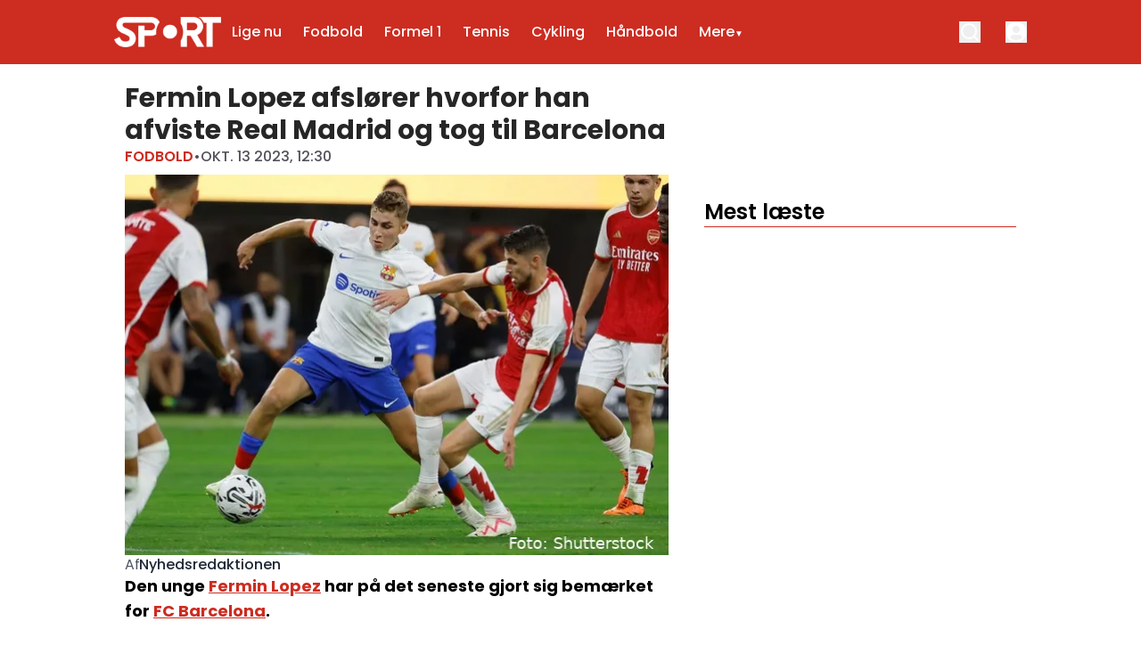

--- FILE ---
content_type: text/html; charset=utf-8
request_url: https://sport.dk/fodbold/fermin-lopez-afsloerer-hvorfor-han-afviste-real-madrid-og-tog-til-barcelona
body_size: 50713
content:
<!DOCTYPE html><html translate="no" lang="da" class="user_preferences __variable_c46e71 "><head><meta charSet="utf-8"/><meta name="viewport" content="width=device-width, initial-scale=1"/><link rel="preload" href="https://cdn.sport.dk/_next/static/media/0484562807a97172-s.p.woff2" as="font" crossorigin="" type="font/woff2"/><link rel="preload" href="https://cdn.sport.dk/_next/static/media/8888a3826f4a3af4-s.p.woff2" as="font" crossorigin="" type="font/woff2"/><link rel="preload" href="https://cdn.sport.dk/_next/static/media/b957ea75a84b6ea7-s.p.woff2" as="font" crossorigin="" type="font/woff2"/><link rel="preload" href="https://cdn.sport.dk/_next/static/media/eafabf029ad39a43-s.p.woff2" as="font" crossorigin="" type="font/woff2"/><link rel="preload" as="image" imageSrcSet="https://r.testifier.nl/Acbs8526SDKI/resizing_type:fit/width:256/height:170/plain/https://s3-newsifier.ams3.digitaloceanspaces.com/sport.dk/images/2024-06/sport-logo-white-transparent-6670446c82381.png@webp 256w, https://r.testifier.nl/Acbs8526SDKI/resizing_type:fit/width:384/height:256/plain/https://s3-newsifier.ams3.digitaloceanspaces.com/sport.dk/images/2024-06/sport-logo-white-transparent-6670446c82381.png@webp 384w, https://r.testifier.nl/Acbs8526SDKI/resizing_type:fit/width:640/height:426/plain/https://s3-newsifier.ams3.digitaloceanspaces.com/sport.dk/images/2024-06/sport-logo-white-transparent-6670446c82381.png@webp 640w, https://r.testifier.nl/Acbs8526SDKI/resizing_type:fit/width:750/height:500/plain/https://s3-newsifier.ams3.digitaloceanspaces.com/sport.dk/images/2024-06/sport-logo-white-transparent-6670446c82381.png@webp 750w, https://r.testifier.nl/Acbs8526SDKI/resizing_type:fit/width:828/height:552/plain/https://s3-newsifier.ams3.digitaloceanspaces.com/sport.dk/images/2024-06/sport-logo-white-transparent-6670446c82381.png@webp 828w, https://r.testifier.nl/Acbs8526SDKI/resizing_type:fit/width:1080/height:720/plain/https://s3-newsifier.ams3.digitaloceanspaces.com/sport.dk/images/2024-06/sport-logo-white-transparent-6670446c82381.png@webp 1080w, https://r.testifier.nl/Acbs8526SDKI/resizing_type:fit/width:1200/height:800/plain/https://s3-newsifier.ams3.digitaloceanspaces.com/sport.dk/images/2024-06/sport-logo-white-transparent-6670446c82381.png@webp 1200w, https://r.testifier.nl/Acbs8526SDKI/resizing_type:fit/width:1920/height:1280/plain/https://s3-newsifier.ams3.digitaloceanspaces.com/sport.dk/images/2024-06/sport-logo-white-transparent-6670446c82381.png@webp 1920w, https://r.testifier.nl/Acbs8526SDKI/resizing_type:fit/width:2048/height:1365/plain/https://s3-newsifier.ams3.digitaloceanspaces.com/sport.dk/images/2024-06/sport-logo-white-transparent-6670446c82381.png@webp 2048w, https://r.testifier.nl/Acbs8526SDKI/resizing_type:fit/width:3840/height:2560/plain/https://s3-newsifier.ams3.digitaloceanspaces.com/sport.dk/images/2024-06/sport-logo-white-transparent-6670446c82381.png@webp 3840w" imageSizes="(max-width: 768px) 40vw, (max-width: 1200px) 40vw, 33vw" fetchPriority="high"/><link rel="preload" as="image" imageSrcSet="https://r.testifier.nl/Acbs8526SDKI/resizing_type:fit/watermark:Foto%3A%20Shutterstock/width:256/height:170/plain/https://s3-newsifier.ams3.digitaloceanspaces.com/sport.dk/images/2024-06/shutterstock-2338238585.jpg@webp 256w, https://r.testifier.nl/Acbs8526SDKI/resizing_type:fit/watermark:Foto%3A%20Shutterstock/width:384/height:256/plain/https://s3-newsifier.ams3.digitaloceanspaces.com/sport.dk/images/2024-06/shutterstock-2338238585.jpg@webp 384w, https://r.testifier.nl/Acbs8526SDKI/resizing_type:fit/watermark:Foto%3A%20Shutterstock/width:640/height:426/plain/https://s3-newsifier.ams3.digitaloceanspaces.com/sport.dk/images/2024-06/shutterstock-2338238585.jpg@webp 640w, https://r.testifier.nl/Acbs8526SDKI/resizing_type:fit/watermark:Foto%3A%20Shutterstock/width:750/height:500/plain/https://s3-newsifier.ams3.digitaloceanspaces.com/sport.dk/images/2024-06/shutterstock-2338238585.jpg@webp 750w, https://r.testifier.nl/Acbs8526SDKI/resizing_type:fit/watermark:Foto%3A%20Shutterstock/width:828/height:552/plain/https://s3-newsifier.ams3.digitaloceanspaces.com/sport.dk/images/2024-06/shutterstock-2338238585.jpg@webp 828w, https://r.testifier.nl/Acbs8526SDKI/resizing_type:fit/watermark:Foto%3A%20Shutterstock/width:1080/height:720/plain/https://s3-newsifier.ams3.digitaloceanspaces.com/sport.dk/images/2024-06/shutterstock-2338238585.jpg@webp 1080w, https://r.testifier.nl/Acbs8526SDKI/resizing_type:fit/watermark:Foto%3A%20Shutterstock/width:1200/height:800/plain/https://s3-newsifier.ams3.digitaloceanspaces.com/sport.dk/images/2024-06/shutterstock-2338238585.jpg@webp 1200w, https://r.testifier.nl/Acbs8526SDKI/resizing_type:fit/watermark:Foto%3A%20Shutterstock/width:1920/height:1280/plain/https://s3-newsifier.ams3.digitaloceanspaces.com/sport.dk/images/2024-06/shutterstock-2338238585.jpg@webp 1920w, https://r.testifier.nl/Acbs8526SDKI/resizing_type:fit/watermark:Foto%3A%20Shutterstock/width:2048/height:1365/plain/https://s3-newsifier.ams3.digitaloceanspaces.com/sport.dk/images/2024-06/shutterstock-2338238585.jpg@webp 2048w, https://r.testifier.nl/Acbs8526SDKI/resizing_type:fit/watermark:Foto%3A%20Shutterstock/width:3840/height:2560/plain/https://s3-newsifier.ams3.digitaloceanspaces.com/sport.dk/images/2024-06/shutterstock-2338238585.jpg@webp 3840w" imageSizes="(max-width: 768px) 70vw, (max-width: 1200px) 40vw, 50vw" fetchPriority="high"/><style data-precedence="next" data-href="https://cdn.sport.dk/_next/static/css/11d35ed1b5a4f002.css https://cdn.sport.dk/_next/static/css/a3f96774ffeb40a6.css https://cdn.sport.dk/_next/static/css/dff0c84c4d678c7e.css https://cdn.sport.dk/_next/static/css/b5758e3c4ebb31d5.css">.dark a,.dark button,.dark h1,.dark h2,.dark h3,.dark h4,.dark h5,.dark h6,.dark p{color:white!important}.header--dds{border-style:none!important;--tw-bg-opacity:1!important;background-color:rgb(205 44 33/var(--tw-bg-opacity,1))!important}.header--dds input,.header--dds svg{--tw-border-opacity:1!important;border-color:rgb(255 255 255/var(--tw-border-opacity,1))!important;--tw-text-opacity:1!important;color:rgb(255 255 255/var(--tw-text-opacity,1))!important}.header--dds input::-moz-placeholder,.header--dds svg::-moz-placeholder{--tw-text-opacity:1!important;color:rgb(255 255 255/var(--tw-text-opacity,1))!important}.header--dds input::placeholder,.header--dds svg::placeholder{--tw-text-opacity:1!important;color:rgb(255 255 255/var(--tw-text-opacity,1))!important}.header--dds #navbar-menu{--tw-text-opacity:1!important;color:rgb(255 255 255/var(--tw-text-opacity,1))!important}@media (min-width:1024px){.header__sidebar-btn{display:none!important}}.header__theme-toggle{display:none!important}#custom-containar .flex_component{gap:24px!important;grid-template-columns:66% 32%!important}@media screen and (max-width:1024px){#custom-containar .flex_component{grid-template-columns:100%!important}#custom-custom-containar .grid-cols-1{grid-template-columns:repeat(2,minmax(0,1fr))!important}#hide-on-mobile{display:none!important}}#background-flex,#last-containar{background:#f2f0ef}.dark #background-flex,.dark #last-containar{background:#414141}footer{background-color:#1e1e1e!important}.dark footer{border:none}.dark footer>*{color:white!important}@media screen and (min-width:1024px){#flex-3-cols>.flex_component:first-child{display:grid;grid-template-columns:repeat(3,minmax(0,1fr))!important;gap:24px!important}}#flex-3-cols .articleItem__number{display:none!important}#last-containar{margin-bottom:-32px!important}.articleHeader h1{font-size:2.25rem;line-height:normal}.articleHeader__category{font-weight:600!important}@media screen and (max-width:1024px){.articleHeader h1{font-size:24px;line-height:normal}}.articleHeader a,.articleHeader span{font-size:1rem!important;line-height:1.5rem!important}.articleHeader .articleHeader__info{border:none!important}@media screen and (max-width:1024px){.articleHeader .articleHeader__info{padding:0 16px}}.ArticleTags--default a{background:linear-gradient(0deg,rgba(255,255,255,.9),rgba(255,255,255,.9)),#cd2c21}.ArticleTags--default a,.dark .ArticleTags--default a{color:#cd2c21;border-radius:999px;padding:4px 12px;font-size:16px}.dark .ArticleTags--default a{background:linear-gradient(0deg,rgba(0,0,0,.9),rgba(0,0,0,.9)),#cd2c21}h1#articles_section{color:#252728;font-size:32px;font-style:normal;font-weight:600;line-height:normal;border-bottom:1px solid #cd2c21;padding-bottom:4px}.articlesList__paginate{width:240px!important;margin:0 auto}@media screen and (max-width:768px){h1#articles_section{font-size:20px}.articlesList__paginate{width:100%!important}}@media screen and (min-width:1024px){#tag-container>.flex_component{grid-template-columns:70% 28%!important;gap:2%!important}}nav>div.container{padding-inline:16px!important}@media screen and (max-width:768px){#last-containar .flex_component{gap:24px!important}}@media (min-width:1024px){.lg\:text-lg{font-size:16px!important}}#custom-containar #large img{aspect-ratio:16/10;width:100%}#hide-on-mobile .py-4:first-child{padding-top:0!important}#hide-on-mobile .py-4:last-child{padding-bottom:0!important}@media screen and (max-width:1280px){.articleHeader h1{font-size:1.5rem;line-height:normal}#hide-on-mobile .flex_component{gap:12px!important}#hide-on-mobile .py-4{padding:8px 0!important}#hide-on-mobile .py-4 .flex.flex-col.gap-2{gap:2px!important}}@media screen and (max-width:768px){#section-with-raw>.flex_component>:nth-child(2){margin-top:-24px!important}}#drawer input,#drawer svg{border-color:#252728!important;color:#252728!important}.dark #drawer input,.dark #drawer svg{border-color:white!important;color:white!important}@media screen and (max-width:768px){h1#articles_section{margin-bottom:-12px}}@media screen and (min-width:640px){header nav{height:72px;display:flex;align-items:center;width:100%}}.relatedArticles__title{display:none}@media screen and (min-width:768px){.articleHeader h1{font-size:1.875rem!important;line-height:2.25rem!important}}.responsive-container-mostread{margin-top:130px!important}.inArticleBanner{background-color:#F6F6F6;text-align:center}@media (max-width:575){.inArticleBanner{margin-left:-16px;margin-right:-16px;height:336px}}@media (min-width:575){.inArticleBanner{width:100%;height:296px}}.inArticleBanner>div{position:sticky;top:66px}.inArticleBanner>div:before{content:"Annonce";clear:right;display:block;color:#333;font-size:small}*,:after,:before{--tw-border-spacing-x:0;--tw-border-spacing-y:0;--tw-translate-x:0;--tw-translate-y:0;--tw-rotate:0;--tw-skew-x:0;--tw-skew-y:0;--tw-scale-x:1;--tw-scale-y:1;--tw-pan-x: ;--tw-pan-y: ;--tw-pinch-zoom: ;--tw-scroll-snap-strictness:proximity;--tw-gradient-from-position: ;--tw-gradient-via-position: ;--tw-gradient-to-position: ;--tw-ordinal: ;--tw-slashed-zero: ;--tw-numeric-figure: ;--tw-numeric-spacing: ;--tw-numeric-fraction: ;--tw-ring-inset: ;--tw-ring-offset-width:0px;--tw-ring-offset-color:#fff;--tw-ring-color:rgb(59 130 246/0.5);--tw-ring-offset-shadow:0 0 #0000;--tw-ring-shadow:0 0 #0000;--tw-shadow:0 0 #0000;--tw-shadow-colored:0 0 #0000;--tw-blur: ;--tw-brightness: ;--tw-contrast: ;--tw-grayscale: ;--tw-hue-rotate: ;--tw-invert: ;--tw-saturate: ;--tw-sepia: ;--tw-drop-shadow: ;--tw-backdrop-blur: ;--tw-backdrop-brightness: ;--tw-backdrop-contrast: ;--tw-backdrop-grayscale: ;--tw-backdrop-hue-rotate: ;--tw-backdrop-invert: ;--tw-backdrop-opacity: ;--tw-backdrop-saturate: ;--tw-backdrop-sepia: ;--tw-contain-size: ;--tw-contain-layout: ;--tw-contain-paint: ;--tw-contain-style: }::backdrop{--tw-border-spacing-x:0;--tw-border-spacing-y:0;--tw-translate-x:0;--tw-translate-y:0;--tw-rotate:0;--tw-skew-x:0;--tw-skew-y:0;--tw-scale-x:1;--tw-scale-y:1;--tw-pan-x: ;--tw-pan-y: ;--tw-pinch-zoom: ;--tw-scroll-snap-strictness:proximity;--tw-gradient-from-position: ;--tw-gradient-via-position: ;--tw-gradient-to-position: ;--tw-ordinal: ;--tw-slashed-zero: ;--tw-numeric-figure: ;--tw-numeric-spacing: ;--tw-numeric-fraction: ;--tw-ring-inset: ;--tw-ring-offset-width:0px;--tw-ring-offset-color:#fff;--tw-ring-color:rgb(59 130 246/0.5);--tw-ring-offset-shadow:0 0 #0000;--tw-ring-shadow:0 0 #0000;--tw-shadow:0 0 #0000;--tw-shadow-colored:0 0 #0000;--tw-blur: ;--tw-brightness: ;--tw-contrast: ;--tw-grayscale: ;--tw-hue-rotate: ;--tw-invert: ;--tw-saturate: ;--tw-sepia: ;--tw-drop-shadow: ;--tw-backdrop-blur: ;--tw-backdrop-brightness: ;--tw-backdrop-contrast: ;--tw-backdrop-grayscale: ;--tw-backdrop-hue-rotate: ;--tw-backdrop-invert: ;--tw-backdrop-opacity: ;--tw-backdrop-saturate: ;--tw-backdrop-sepia: ;--tw-contain-size: ;--tw-contain-layout: ;--tw-contain-paint: ;--tw-contain-style: }

/*
! tailwindcss v3.4.17 | MIT License | https://tailwindcss.com
*/*,:after,:before{box-sizing:border-box;border:0 solid #e5e7eb}:after,:before{--tw-content:""}:host,html{line-height:1.5;-webkit-text-size-adjust:100%;-moz-tab-size:4;-o-tab-size:4;tab-size:4;font-family:ui-sans-serif,system-ui,sans-serif,Apple Color Emoji,Segoe UI Emoji,Segoe UI Symbol,Noto Color Emoji;font-feature-settings:normal;font-variation-settings:normal;-webkit-tap-highlight-color:transparent}body{margin:0;line-height:inherit}hr{height:0;color:inherit;border-top-width:1px}abbr:where([title]){-webkit-text-decoration:underline dotted;text-decoration:underline dotted}h1,h2,h3,h4,h5,h6{font-size:inherit;font-weight:inherit}a{color:inherit;text-decoration:inherit}b,strong{font-weight:bolder}code,kbd,pre,samp{font-family:ui-monospace,SFMono-Regular,Menlo,Monaco,Consolas,Liberation Mono,Courier New,monospace;font-feature-settings:normal;font-variation-settings:normal;font-size:1em}small{font-size:80%}sub,sup{font-size:75%;line-height:0;position:relative;vertical-align:baseline}sub{bottom:-.25em}sup{top:-.5em}table{text-indent:0;border-color:inherit;border-collapse:collapse}button,input,optgroup,select,textarea{font-family:inherit;font-feature-settings:inherit;font-variation-settings:inherit;font-size:100%;font-weight:inherit;line-height:inherit;letter-spacing:inherit;color:inherit;margin:0;padding:0}button,select{text-transform:none}button,input:where([type=button]),input:where([type=reset]),input:where([type=submit]){-webkit-appearance:button;background-color:transparent;background-image:none}:-moz-focusring{outline:auto}:-moz-ui-invalid{box-shadow:none}progress{vertical-align:baseline}::-webkit-inner-spin-button,::-webkit-outer-spin-button{height:auto}[type=search]{-webkit-appearance:textfield;outline-offset:-2px}::-webkit-search-decoration{-webkit-appearance:none}::-webkit-file-upload-button{-webkit-appearance:button;font:inherit}summary{display:list-item}blockquote,dd,dl,figure,h1,h2,h3,h4,h5,h6,hr,p,pre{margin:0}fieldset{margin:0}fieldset,legend{padding:0}menu,ol,ul{list-style:none;margin:0;padding:0}dialog{padding:0}textarea{resize:vertical}input::-moz-placeholder,textarea::-moz-placeholder{opacity:1;color:#9ca3af}input::placeholder,textarea::placeholder{opacity:1;color:#9ca3af}[role=button],button{cursor:pointer}:disabled{cursor:default}audio,canvas,embed,iframe,img,object,svg,video{display:block;vertical-align:middle}img,video{max-width:100%;height:auto}[hidden]:where(:not([hidden=until-found])){display:none}.container{width:100%}@media (min-width:640px){.container{max-width:640px}}@media (min-width:768px){.container{max-width:768px}}@media (min-width:1024px){.container{max-width:1024px}}@media (min-width:1280px){.container{max-width:1280px}}@media (min-width:1536px){.container{max-width:1536px}}.aspect-h-2{--tw-aspect-h:2}.aspect-h-9{--tw-aspect-h:9}.aspect-w-16{position:relative;padding-bottom:calc(var(--tw-aspect-h) / var(--tw-aspect-w) * 100%);--tw-aspect-w:16}.aspect-w-16>*{position:absolute;height:100%;width:100%;top:0;right:0;bottom:0;left:0}.aspect-w-3{position:relative;padding-bottom:calc(var(--tw-aspect-h) / var(--tw-aspect-w) * 100%);--tw-aspect-w:3}.aspect-w-3>*{position:absolute;height:100%;width:100%;top:0;right:0;bottom:0;left:0}.sr-only{position:absolute;width:1px;height:1px;padding:0;margin:-1px;overflow:hidden;clip:rect(0,0,0,0);white-space:nowrap;border-width:0}.pointer-events-none{pointer-events:none}.pointer-events-auto{pointer-events:auto}.visible{visibility:visible}.static{position:static}.fixed{position:fixed}.absolute{position:absolute}.relative{position:relative}.inset-0{inset:0}.inset-x-0{left:0;right:0}.inset-y-0{top:0;bottom:0}.-left-4{left:-1rem}.-right-12{right:-3rem}.-top-2{top:-.5rem}.bottom-0{bottom:0}.bottom-5{bottom:1.25rem}.bottom-full{bottom:100%}.left-0{left:0}.left-1\/2{left:50%}.left-2{left:.5rem}.left-4{left:1rem}.left-\[1\.67px\]{left:1.67px}.right-0{right:0}.right-4{right:1rem}.top-0{top:0}.top-12{top:3rem}.top-2{top:.5rem}.top-3{top:.75rem}.top-\[1\.67px\]{top:1.67px}.top-\[2px\]{top:2px}.top-full{top:100%}.z-0{z-index:0}.z-10{z-index:10}.z-20{z-index:20}.z-30{z-index:30}.z-40{z-index:40}.z-50{z-index:50}.-m-4{margin:-1rem}.m-0{margin:0}.m-auto{margin:auto}.mx-0{margin-left:0;margin-right:0}.mx-3{margin-left:.75rem;margin-right:.75rem}.mx-4{margin-left:1rem;margin-right:1rem}.mx-auto{margin-left:auto;margin-right:auto}.my-1{margin-top:.25rem;margin-bottom:.25rem}.my-10{margin-top:2.5rem;margin-bottom:2.5rem}.my-12{margin-top:3rem;margin-bottom:3rem}.my-2{margin-top:.5rem;margin-bottom:.5rem}.my-3{margin-top:.75rem;margin-bottom:.75rem}.my-4{margin-top:1rem;margin-bottom:1rem}.my-6{margin-top:1.5rem;margin-bottom:1.5rem}.my-7{margin-top:1.75rem;margin-bottom:1.75rem}.my-8{margin-top:2rem;margin-bottom:2rem}.my-auto{margin-top:auto;margin-bottom:auto}.-ml-4{margin-left:-1rem}.-mt-1{margin-top:-.25rem}.-mt-4{margin-top:-1rem}.mb-0{margin-bottom:0}.mb-1{margin-bottom:.25rem}.mb-1\.5{margin-bottom:.375rem}.mb-10{margin-bottom:2.5rem}.mb-16{margin-bottom:4rem}.mb-2{margin-bottom:.5rem}.mb-3{margin-bottom:.75rem}.mb-4{margin-bottom:1rem}.mb-5{margin-bottom:1.25rem}.mb-6{margin-bottom:1.5rem}.mb-8{margin-bottom:2rem}.ml-1{margin-left:.25rem}.ml-2{margin-left:.5rem}.ml-3{margin-left:.75rem}.ml-auto{margin-left:auto}.mr-1{margin-right:.25rem}.mr-2{margin-right:.5rem}.mr-2\.5{margin-right:.625rem}.mr-3{margin-right:.75rem}.mr-4{margin-right:1rem}.mr-5{margin-right:1.25rem}.mt-0{margin-top:0}.mt-0\.5{margin-top:.125rem}.mt-1{margin-top:.25rem}.mt-1\.5{margin-top:.375rem}.mt-2{margin-top:.5rem}.mt-3{margin-top:.75rem}.mt-4{margin-top:1rem}.mt-40{margin-top:10rem}.mt-6{margin-top:1.5rem}.mt-8{margin-top:2rem}.line-clamp-1{-webkit-line-clamp:1}.line-clamp-1,.line-clamp-2{overflow:hidden;display:-webkit-box;-webkit-box-orient:vertical}.line-clamp-2{-webkit-line-clamp:2}.line-clamp-3{-webkit-line-clamp:3}.line-clamp-3,.line-clamp-4{overflow:hidden;display:-webkit-box;-webkit-box-orient:vertical}.line-clamp-4{-webkit-line-clamp:4}.line-clamp-6{overflow:hidden;display:-webkit-box;-webkit-box-orient:vertical;-webkit-line-clamp:6}.block{display:block}.inline-block{display:inline-block}.inline{display:inline}.flex{display:flex}.inline-flex{display:inline-flex}.table{display:table}.grid{display:grid}.hidden{display:none}.aspect-1{aspect-ratio:1}.aspect-\[1\/1\]{aspect-ratio:1/1}.aspect-\[16\/10\]{aspect-ratio:16/10}.aspect-\[16\/11\]{aspect-ratio:16/11}.aspect-\[16\/9\]{aspect-ratio:16/9}.h-0{height:0}.h-0\.5{height:.125rem}.h-10{height:2.5rem}.h-12{height:3rem}.h-14{height:3.5rem}.h-16{height:4rem}.h-2{height:.5rem}.h-20{height:5rem}.h-24{height:6rem}.h-3{height:.75rem}.h-32{height:8rem}.h-4{height:1rem}.h-5{height:1.25rem}.h-6{height:1.5rem}.h-7{height:1.75rem}.h-8{height:2rem}.h-9{height:2.25rem}.h-\[120px\]{height:120px}.h-\[18px\]{height:18px}.h-\[1px\]{height:1px}.h-\[25px\]{height:25px}.h-\[2px\]{height:2px}.h-\[400px\]{height:400px}.h-\[48px\]{height:48px}.h-\[4px\]{height:4px}.h-\[52px\]{height:52px}.h-\[58px\]{height:58px}.h-\[70px\]{height:70px}.h-\[7px\]{height:7px}.h-\[80px\]{height:80px}.h-\[90px\]{height:90px}.h-auto{height:auto}.h-fit{height:-moz-fit-content;height:fit-content}.h-full{height:100%}.h-screen{height:100vh}.max-h-0{max-height:0}.max-h-\[10em\]{max-height:10em}.max-h-\[400px\]{max-height:400px}.max-h-\[500px\]{max-height:500px}.min-h-\[100px\]{min-height:100px}.min-h-\[30vh\]{min-height:30vh}.min-h-\[360px\]{min-height:360px}.min-h-\[40vh\]{min-height:40vh}.min-h-\[48px\]{min-height:48px}.min-h-\[500px\]{min-height:500px}.min-h-\[50vh\]{min-height:50vh}.min-h-\[600px\]{min-height:600px}.min-h-\[70vh\]{min-height:70vh}.min-h-screen{min-height:100vh}.w-1\/2{width:50%}.w-1\/5{width:20%}.w-10{width:2.5rem}.w-11\/12{width:91.666667%}.w-12{width:3rem}.w-14{width:3.5rem}.w-16{width:4rem}.w-2{width:.5rem}.w-20{width:5rem}.w-24{width:6rem}.w-28{width:7rem}.w-3{width:.75rem}.w-3\/4{width:75%}.w-32{width:8rem}.w-36{width:9rem}.w-4{width:1rem}.w-4\/5{width:80%}.w-4\/6{width:66.666667%}.w-40{width:10rem}.w-5{width:1.25rem}.w-5\/12{width:41.666667%}.w-6{width:1.5rem}.w-7{width:1.75rem}.w-72{width:18rem}.w-8{width:2rem}.w-9{width:2.25rem}.w-9\/12{width:75%}.w-\[100px\]{width:100px}.w-\[120px\]{width:120px}.w-\[128px\]{width:128px}.w-\[135px\]{width:135px}.w-\[142px\]{width:142px}.w-\[20px\]{width:20px}.w-\[25px\]{width:25px}.w-\[300px\]{width:300px}.w-\[48px\]{width:48px}.w-\[4px\]{width:4px}.w-\[52px\]{width:52px}.w-\[72px\]{width:72px}.w-\[7px\]{width:7px}.w-\[80px\]{width:80px}.w-\[90vw\]{width:90vw}.w-auto{width:auto}.w-fit{width:-moz-fit-content;width:fit-content}.w-full{width:100%}.w-max{width:-moz-max-content;width:max-content}.w-screen{width:100vw}.min-w-0{min-width:0}.min-w-80{min-width:20rem}.min-w-\[120px\]{min-width:120px}.min-w-\[140px\]{min-width:140px}.min-w-\[40px\]{min-width:40px}.min-w-\[70px\]{min-width:70px}.min-w-fit{min-width:-moz-fit-content;min-width:fit-content}.min-w-full{min-width:100%}.min-w-min{min-width:-moz-min-content;min-width:min-content}.max-w-3xl{max-width:48rem}.max-w-4xl{max-width:56rem}.max-w-7xl{max-width:80rem}.max-w-\[150px\]{max-width:150px}.max-w-\[270px\]{max-width:270px}.max-w-\[350px\]{max-width:350px}.max-w-full{max-width:100%}.max-w-lg{max-width:32rem}.max-w-md{max-width:28rem}.max-w-min{max-width:-moz-min-content;max-width:min-content}.max-w-sm{max-width:24rem}.max-w-xs{max-width:20rem}.flex-1{flex:1 1 0%}.flex-\[1_0_0\]{flex:1 0 0}.flex-auto{flex:1 1 auto}.flex-shrink-0{flex-shrink:0}.shrink{flex-shrink:1}.shrink-0{flex-shrink:0}.flex-grow,.grow{flex-grow:1}.grow-0{flex-grow:0}.basis-0{flex-basis:0px}.basis-auto{flex-basis:auto}.table-fixed{table-layout:fixed}.origin-top-right{transform-origin:top right}.-translate-x-1\/2{--tw-translate-x:-50%}.-translate-x-1\/2,.translate-y-0{transform:translate(var(--tw-translate-x),var(--tw-translate-y)) rotate(var(--tw-rotate)) skewX(var(--tw-skew-x)) skewY(var(--tw-skew-y)) scaleX(var(--tw-scale-x)) scaleY(var(--tw-scale-y))}.translate-y-0{--tw-translate-y:0px}.translate-y-8{--tw-translate-y:2rem}.rotate-180,.translate-y-8{transform:translate(var(--tw-translate-x),var(--tw-translate-y)) rotate(var(--tw-rotate)) skewX(var(--tw-skew-x)) skewY(var(--tw-skew-y)) scaleX(var(--tw-scale-x)) scaleY(var(--tw-scale-y))}.rotate-180{--tw-rotate:180deg}.transform{transform:translate(var(--tw-translate-x),var(--tw-translate-y)) rotate(var(--tw-rotate)) skewX(var(--tw-skew-x)) skewY(var(--tw-skew-y)) scaleX(var(--tw-scale-x)) scaleY(var(--tw-scale-y))}@keyframes ping{75%,to{transform:scale(2);opacity:0}}.animate-ping{animation:ping 1s cubic-bezier(0,0,.2,1) infinite}@keyframes pulse{50%{opacity:.5}}.animate-pulse{animation:pulse 2s cubic-bezier(.4,0,.6,1) infinite}@keyframes spin{to{transform:rotate(1turn)}}.animate-spin{animation:spin 1s linear infinite}.cursor-default{cursor:default}.cursor-not-allowed{cursor:not-allowed}.cursor-pointer{cursor:pointer}.select-none{-webkit-user-select:none;-moz-user-select:none;user-select:none}.resize{resize:both}.list-outside{list-style-position:outside}.list-decimal{list-style-type:decimal}.list-disc{list-style-type:disc}.appearance-none{-webkit-appearance:none;-moz-appearance:none;appearance:none}.grid-cols-1{grid-template-columns:repeat(1,minmax(0,1fr))}.grid-cols-2{grid-template-columns:repeat(2,minmax(0,1fr))}.grid-cols-3{grid-template-columns:repeat(3,minmax(0,1fr))}.grid-cols-\[1fr_auto_1fr\]{grid-template-columns:1fr auto 1fr}.grid-cols-\[35\%_61\%\]{grid-template-columns:35% 61%}.grid-cols-\[61\%_35\%\]{grid-template-columns:61% 35%}.grid-rows-2{grid-template-rows:repeat(2,minmax(0,1fr))}.flex-row{flex-direction:row}.flex-col{flex-direction:column}.flex-col-reverse{flex-direction:column-reverse}.flex-wrap{flex-wrap:wrap}.content-center{align-content:center}.items-start{align-items:flex-start}.items-center{align-items:center}.items-baseline{align-items:baseline}.justify-start{justify-content:flex-start}.justify-end{justify-content:flex-end}.justify-center{justify-content:center}.justify-between{justify-content:space-between}.justify-around{justify-content:space-around}.justify-evenly{justify-content:space-evenly}.justify-items-center{justify-items:center}.gap-0\.5{gap:.125rem}.gap-1{gap:.25rem}.gap-1\.5{gap:.375rem}.gap-10{gap:2.5rem}.gap-2{gap:.5rem}.gap-3{gap:.75rem}.gap-4{gap:1rem}.gap-5{gap:1.25rem}.gap-6{gap:1.5rem}.gap-7{gap:1.75rem}.gap-8{gap:2rem}.gap-\[30px\]{gap:30px}.gap-\[4\%\]{gap:4%}.gap-\[5px\]{gap:5px}.space-x-2>:not([hidden])~:not([hidden]){--tw-space-x-reverse:0;margin-right:calc(.5rem * var(--tw-space-x-reverse));margin-left:calc(.5rem * calc(1 - var(--tw-space-x-reverse)))}.space-x-3>:not([hidden])~:not([hidden]){--tw-space-x-reverse:0;margin-right:calc(.75rem * var(--tw-space-x-reverse));margin-left:calc(.75rem * calc(1 - var(--tw-space-x-reverse)))}.space-x-4>:not([hidden])~:not([hidden]){--tw-space-x-reverse:0;margin-right:calc(1rem * var(--tw-space-x-reverse));margin-left:calc(1rem * calc(1 - var(--tw-space-x-reverse)))}.space-x-5>:not([hidden])~:not([hidden]){--tw-space-x-reverse:0;margin-right:calc(1.25rem * var(--tw-space-x-reverse));margin-left:calc(1.25rem * calc(1 - var(--tw-space-x-reverse)))}.space-y-2>:not([hidden])~:not([hidden]){--tw-space-y-reverse:0;margin-top:calc(.5rem * calc(1 - var(--tw-space-y-reverse)));margin-bottom:calc(.5rem * var(--tw-space-y-reverse))}.space-y-6>:not([hidden])~:not([hidden]){--tw-space-y-reverse:0;margin-top:calc(1.5rem * calc(1 - var(--tw-space-y-reverse)));margin-bottom:calc(1.5rem * var(--tw-space-y-reverse))}.divide-x>:not([hidden])~:not([hidden]){--tw-divide-x-reverse:0;border-right-width:calc(1px * var(--tw-divide-x-reverse));border-left-width:calc(1px * calc(1 - var(--tw-divide-x-reverse)))}.divide-y>:not([hidden])~:not([hidden]){--tw-divide-y-reverse:0;border-top-width:calc(1px * calc(1 - var(--tw-divide-y-reverse)));border-bottom-width:calc(1px * var(--tw-divide-y-reverse))}.divide-gray-100>:not([hidden])~:not([hidden]){--tw-divide-opacity:1;border-color:rgb(243 244 246/var(--tw-divide-opacity,1))}.divide-gray-200>:not([hidden])~:not([hidden]){--tw-divide-opacity:1;border-color:rgb(229 231 235/var(--tw-divide-opacity,1))}.self-start{align-self:flex-start}.self-end{align-self:flex-end}.self-center{align-self:center}.self-stretch{align-self:stretch}.justify-self-center{justify-self:center}.overflow-auto{overflow:auto}.overflow-hidden{overflow:hidden}.overflow-x-auto{overflow-x:auto}.overflow-y-auto{overflow-y:auto}.overflow-x-hidden{overflow-x:hidden}.overflow-y-hidden{overflow-y:hidden}.overflow-x-scroll{overflow-x:scroll}.whitespace-normal{white-space:normal}.whitespace-nowrap{white-space:nowrap}.break-normal{overflow-wrap:normal;word-break:normal}.break-words{overflow-wrap:break-word}.rounded{border-radius:.25rem}.rounded-\[999px\]{border-radius:999px}.rounded-full{border-radius:9999px}.rounded-lg{border-radius:.5rem}.rounded-md{border-radius:.375rem}.rounded-none{border-radius:0}.rounded-sm{border-radius:.125rem}.rounded-xl{border-radius:.75rem}.rounded-b{border-bottom-right-radius:.25rem;border-bottom-left-radius:.25rem}.rounded-b-lg{border-bottom-right-radius:.5rem;border-bottom-left-radius:.5rem}.rounded-l{border-top-left-radius:.25rem;border-bottom-left-radius:.25rem}.rounded-t-lg{border-top-left-radius:.5rem;border-top-right-radius:.5rem}.border{border-width:1px}.border-0{border-width:0}.border-2{border-width:2px}.border-4{border-width:4px}.border-8{border-width:8px}.border-x{border-left-width:1px;border-right-width:1px}.border-y{border-top-width:1px}.border-b,.border-y{border-bottom-width:1px}.border-b-2{border-bottom-width:2px}.border-b-4{border-bottom-width:4px}.border-b-\[3px\]{border-bottom-width:3px}.border-b-\[5px\]{border-bottom-width:5px}.border-l{border-left-width:1px}.border-l-8{border-left-width:8px}.border-l-\[6px\]{border-left-width:6px}.border-r{border-right-width:1px}.border-t{border-top-width:1px}.border-t-4{border-top-width:4px}.border-t-\[5px\]{border-top-width:5px}.border-solid{border-style:solid}.border-dashed{border-style:dashed}.border-\[\#E5E5E5\]{--tw-border-opacity:1;border-color:rgb(229 229 229/var(--tw-border-opacity,1))}.border-black{--tw-border-opacity:1;border-color:rgb(0 0 0/var(--tw-border-opacity,1))}.border-blue-500{--tw-border-opacity:1;border-color:rgb(59 130 246/var(--tw-border-opacity,1))}.border-gray-100{--tw-border-opacity:1;border-color:rgb(243 244 246/var(--tw-border-opacity,1))}.border-gray-200{--tw-border-opacity:1;border-color:rgb(229 231 235/var(--tw-border-opacity,1))}.border-gray-200\/30{border-color:rgb(229 231 235/.3)}.border-gray-200\/40{border-color:rgb(229 231 235/.4)}.border-gray-300{--tw-border-opacity:1;border-color:rgb(209 213 219/var(--tw-border-opacity,1))}.border-gray-500{--tw-border-opacity:1;border-color:rgb(107 114 128/var(--tw-border-opacity,1))}.border-green-500{--tw-border-opacity:1;border-color:rgb(34 197 94/var(--tw-border-opacity,1))}.border-neutral-200{--tw-border-opacity:1;border-color:rgb(229 229 229/var(--tw-border-opacity,1))}.border-primary{--tw-border-opacity:1;border-color:rgb(205 44 33/var(--tw-border-opacity,1))}.border-primary\/50{border-color:rgb(205 44 33/.5)}.border-primary\/70{border-color:rgb(205 44 33/.7)}.border-red-300{--tw-border-opacity:1;border-color:rgb(252 165 165/var(--tw-border-opacity,1))}.border-red-400{--tw-border-opacity:1;border-color:rgb(248 113 113/var(--tw-border-opacity,1))}.border-teal-500{--tw-border-opacity:1;border-color:rgb(20 184 166/var(--tw-border-opacity,1))}.border-transparent{border-color:transparent}.border-white{--tw-border-opacity:1;border-color:rgb(255 255 255/var(--tw-border-opacity,1))}.border-white\/10{border-color:rgb(255 255 255/.1)}.border-white\/30{border-color:rgb(255 255 255/.3)}.border-white\/40{border-color:rgb(255 255 255/.4)}.border-zinc-100{--tw-border-opacity:1;border-color:rgb(244 244 245/var(--tw-border-opacity,1))}.border-zinc-200{--tw-border-opacity:1;border-color:rgb(228 228 231/var(--tw-border-opacity,1))}.border-zinc-400{--tw-border-opacity:1;border-color:rgb(161 161 170/var(--tw-border-opacity,1))}.border-zinc-600{--tw-border-opacity:1;border-color:rgb(82 82 91/var(--tw-border-opacity,1))}.border-zinc-700{--tw-border-opacity:1;border-color:rgb(63 63 70/var(--tw-border-opacity,1))}.border-t-primary{--tw-border-opacity:1;border-top-color:rgb(205 44 33/var(--tw-border-opacity,1))}.border-opacity-40{--tw-border-opacity:0.4}.bg-\[\#25272833\]{background-color:#25272833}.bg-\[\#2E2E2E\]{--tw-bg-opacity:1;background-color:rgb(46 46 46/var(--tw-bg-opacity,1))}.bg-\[\#435A92\]{--tw-bg-opacity:1;background-color:rgb(67 90 146/var(--tw-bg-opacity,1))}.bg-\[\#F5F5F5\]{--tw-bg-opacity:1;background-color:rgb(245 245 245/var(--tw-bg-opacity,1))}.bg-\[\#f2f2f2\]{--tw-bg-opacity:1;background-color:rgb(242 242 242/var(--tw-bg-opacity,1))}.bg-black\/50{background-color:rgb(0 0 0/.5)}.bg-black\/60{background-color:rgb(0 0 0/.6)}.bg-black\/90{background-color:rgb(0 0 0/.9)}.bg-blue-50{--tw-bg-opacity:1;background-color:rgb(239 246 255/var(--tw-bg-opacity,1))}.bg-blue-500{--tw-bg-opacity:1;background-color:rgb(59 130 246/var(--tw-bg-opacity,1))}.bg-emerald-400{--tw-bg-opacity:1;background-color:rgb(52 211 153/var(--tw-bg-opacity,1))}.bg-emerald-500{--tw-bg-opacity:1;background-color:rgb(16 185 129/var(--tw-bg-opacity,1))}.bg-emerald-600{--tw-bg-opacity:1;background-color:rgb(5 150 105/var(--tw-bg-opacity,1))}.bg-gray-100{--tw-bg-opacity:1;background-color:rgb(243 244 246/var(--tw-bg-opacity,1))}.bg-gray-200{--tw-bg-opacity:1;background-color:rgb(229 231 235/var(--tw-bg-opacity,1))}.bg-gray-300{--tw-bg-opacity:1;background-color:rgb(209 213 219/var(--tw-bg-opacity,1))}.bg-gray-50{--tw-bg-opacity:1;background-color:rgb(249 250 251/var(--tw-bg-opacity,1))}.bg-gray-500{--tw-bg-opacity:1;background-color:rgb(107 114 128/var(--tw-bg-opacity,1))}.bg-gray-800{--tw-bg-opacity:1;background-color:rgb(31 41 55/var(--tw-bg-opacity,1))}.bg-green-50{--tw-bg-opacity:1;background-color:rgb(240 253 244/var(--tw-bg-opacity,1))}.bg-green-500{--tw-bg-opacity:1;background-color:rgb(34 197 94/var(--tw-bg-opacity,1))}.bg-primary{--tw-bg-opacity:1;background-color:rgb(205 44 33/var(--tw-bg-opacity,1))}.bg-primary\/10{background-color:rgb(205 44 33/.1)}.bg-primary\/40{background-color:rgb(205 44 33/.4)}.bg-primary\/5{background-color:rgb(205 44 33/.05)}.bg-primary\/90{background-color:rgb(205 44 33/.9)}.bg-purple-700{--tw-bg-opacity:1;background-color:rgb(126 34 206/var(--tw-bg-opacity,1))}.bg-red-100{--tw-bg-opacity:1;background-color:rgb(254 226 226/var(--tw-bg-opacity,1))}.bg-red-50{--tw-bg-opacity:1;background-color:rgb(254 242 242/var(--tw-bg-opacity,1))}.bg-red-500{--tw-bg-opacity:1;background-color:rgb(239 68 68/var(--tw-bg-opacity,1))}.bg-red-600{--tw-bg-opacity:1;background-color:rgb(220 38 38/var(--tw-bg-opacity,1))}.bg-slate-200{--tw-bg-opacity:1;background-color:rgb(226 232 240/var(--tw-bg-opacity,1))}.bg-teal-100{--tw-bg-opacity:1;background-color:rgb(204 251 241/var(--tw-bg-opacity,1))}.bg-transparent{background-color:transparent}.bg-white{--tw-bg-opacity:1;background-color:rgb(255 255 255/var(--tw-bg-opacity,1))}.bg-white\/10{background-color:rgb(255 255 255/.1)}.bg-white\/70{background-color:rgb(255 255 255/.7)}.bg-yellow-300\/90{background-color:rgb(253 224 71/.9)}.bg-yellow-50{--tw-bg-opacity:1;background-color:rgb(254 252 232/var(--tw-bg-opacity,1))}.bg-yellow-500{--tw-bg-opacity:1;background-color:rgb(234 179 8/var(--tw-bg-opacity,1))}.bg-zinc-100{--tw-bg-opacity:1;background-color:rgb(244 244 245/var(--tw-bg-opacity,1))}.bg-zinc-200{--tw-bg-opacity:1;background-color:rgb(228 228 231/var(--tw-bg-opacity,1))}.bg-opacity-20{--tw-bg-opacity:0.2}.bg-opacity-75{--tw-bg-opacity:0.75}.bg-opacity-80{--tw-bg-opacity:0.8}.bg-gradient-to-r{background-image:linear-gradient(to right,var(--tw-gradient-stops))}.from-gray-300{--tw-gradient-from:#d1d5db var(--tw-gradient-from-position);--tw-gradient-to:rgb(209 213 219/0) var(--tw-gradient-to-position);--tw-gradient-stops:var(--tw-gradient-from),var(--tw-gradient-to)}.to-primary{--tw-gradient-to:#CD2C21 var(--tw-gradient-to-position)}.fill-\[\#0000a4\]{fill:#0000a4}.fill-\[\#00E676\]{fill:#00E676}.fill-\[\#395185\]{fill:#395185}.fill-primary{fill:#CD2C21}.fill-white{fill:#fff}.stroke-neutral-500{stroke:#737373}.object-contain{-o-object-fit:contain;object-fit:contain}.object-cover{-o-object-fit:cover;object-fit:cover}.object-center{-o-object-position:center;object-position:center}.object-top{-o-object-position:top;object-position:top}.p-0{padding:0}.p-1{padding:.25rem}.p-2{padding:.5rem}.p-2\.5{padding:.625rem}.p-3{padding:.75rem}.p-4{padding:1rem}.p-5{padding:1.25rem}.p-6{padding:1.5rem}.px-0{padding-left:0;padding-right:0}.px-0\.5{padding-left:.125rem;padding-right:.125rem}.px-1{padding-left:.25rem;padding-right:.25rem}.px-1\.5{padding-left:.375rem;padding-right:.375rem}.px-10{padding-left:2.5rem;padding-right:2.5rem}.px-11{padding-left:2.75rem;padding-right:2.75rem}.px-12{padding-left:3rem;padding-right:3rem}.px-14{padding-left:3.5rem;padding-right:3.5rem}.px-16{padding-left:4rem;padding-right:4rem}.px-2{padding-left:.5rem;padding-right:.5rem}.px-2\.5{padding-left:.625rem;padding-right:.625rem}.px-20{padding-left:5rem;padding-right:5rem}.px-24{padding-left:6rem;padding-right:6rem}.px-28{padding-left:7rem;padding-right:7rem}.px-3{padding-left:.75rem;padding-right:.75rem}.px-3\.5{padding-left:.875rem;padding-right:.875rem}.px-32{padding-left:8rem;padding-right:8rem}.px-36{padding-left:9rem;padding-right:9rem}.px-4{padding-left:1rem;padding-right:1rem}.px-40{padding-left:10rem;padding-right:10rem}.px-44{padding-left:11rem;padding-right:11rem}.px-48{padding-left:12rem;padding-right:12rem}.px-5{padding-left:1.25rem;padding-right:1.25rem}.px-52{padding-left:13rem;padding-right:13rem}.px-56{padding-left:14rem;padding-right:14rem}.px-6{padding-left:1.5rem;padding-right:1.5rem}.px-60{padding-left:15rem;padding-right:15rem}.px-64{padding-left:16rem;padding-right:16rem}.px-7{padding-left:1.75rem;padding-right:1.75rem}.px-72{padding-left:18rem;padding-right:18rem}.px-8{padding-left:2rem;padding-right:2rem}.px-80{padding-left:20rem;padding-right:20rem}.px-9{padding-left:2.25rem;padding-right:2.25rem}.px-96{padding-left:24rem;padding-right:24rem}.px-\[75px\]{padding-left:75px;padding-right:75px}.px-px{padding-left:1px;padding-right:1px}.py-0{padding-top:0;padding-bottom:0}.py-0\.5{padding-top:.125rem;padding-bottom:.125rem}.py-1{padding-top:.25rem;padding-bottom:.25rem}.py-1\.5{padding-top:.375rem;padding-bottom:.375rem}.py-10{padding-top:2.5rem;padding-bottom:2.5rem}.py-11{padding-top:2.75rem;padding-bottom:2.75rem}.py-12{padding-top:3rem;padding-bottom:3rem}.py-14{padding-top:3.5rem;padding-bottom:3.5rem}.py-16{padding-top:4rem;padding-bottom:4rem}.py-2{padding-top:.5rem;padding-bottom:.5rem}.py-2\.5{padding-top:.625rem;padding-bottom:.625rem}.py-20{padding-top:5rem;padding-bottom:5rem}.py-24{padding-top:6rem;padding-bottom:6rem}.py-28{padding-top:7rem;padding-bottom:7rem}.py-3{padding-top:.75rem;padding-bottom:.75rem}.py-3\.5{padding-top:.875rem;padding-bottom:.875rem}.py-32{padding-top:8rem;padding-bottom:8rem}.py-36{padding-top:9rem;padding-bottom:9rem}.py-4{padding-top:1rem;padding-bottom:1rem}.py-40{padding-top:10rem;padding-bottom:10rem}.py-44{padding-top:11rem;padding-bottom:11rem}.py-48{padding-top:12rem;padding-bottom:12rem}.py-5{padding-top:1.25rem;padding-bottom:1.25rem}.py-52{padding-top:13rem;padding-bottom:13rem}.py-56{padding-top:14rem;padding-bottom:14rem}.py-6{padding-top:1.5rem;padding-bottom:1.5rem}.py-60{padding-top:15rem;padding-bottom:15rem}.py-64{padding-top:16rem;padding-bottom:16rem}.py-7{padding-top:1.75rem;padding-bottom:1.75rem}.py-72{padding-top:18rem;padding-bottom:18rem}.py-8{padding-top:2rem;padding-bottom:2rem}.py-80{padding-top:20rem;padding-bottom:20rem}.py-9{padding-top:2.25rem;padding-bottom:2.25rem}.py-96{padding-top:24rem;padding-bottom:24rem}.py-\[6px\]{padding-top:6px;padding-bottom:6px}.py-px{padding-top:1px;padding-bottom:1px}.pb-0\.5{padding-bottom:.125rem}.pb-1{padding-bottom:.25rem}.pb-10{padding-bottom:2.5rem}.pb-2{padding-bottom:.5rem}.pb-3{padding-bottom:.75rem}.pb-6{padding-bottom:1.5rem}.pb-7{padding-bottom:1.75rem}.pb-8{padding-bottom:2rem}.pl-0{padding-left:0}.pl-10{padding-left:2.5rem}.pl-12{padding-left:3rem}.pl-2{padding-left:.5rem}.pl-3{padding-left:.75rem}.pl-4{padding-left:1rem}.pl-5{padding-left:1.25rem}.pl-6{padding-left:1.5rem}.pl-9{padding-left:2.25rem}.pr-1{padding-right:.25rem}.pr-10{padding-right:2.5rem}.pr-2{padding-right:.5rem}.pr-3{padding-right:.75rem}.pt-1{padding-top:.25rem}.pt-12{padding-top:3rem}.pt-2{padding-top:.5rem}.pt-3{padding-top:.75rem}.pt-4{padding-top:1rem}.pt-5{padding-top:1.25rem}.text-left{text-align:left}.text-center{text-align:center}.text-right{text-align:right}.align-middle{vertical-align:middle}.font-mono{font-family:ui-monospace,SFMono-Regular,Menlo,Monaco,Consolas,Liberation Mono,Courier New,monospace}.font-primary{font-family:var(--font-primary)}.font-sans{font-family:ui-sans-serif,system-ui,sans-serif,Apple Color Emoji,Segoe UI Emoji,Segoe UI Symbol,Noto Color Emoji}.font-secondary{font-family:var(--font-secondary)}.text-2xl{font-size:1.5rem;line-height:2rem}.text-3xl{font-size:1.875rem;line-height:2.25rem}.text-4xl{font-size:2.25rem;line-height:2.5rem}.text-5xl{font-size:3rem;line-height:1}.text-7xl{font-size:4.5rem;line-height:1}.text-\[0px\]{font-size:0}.text-\[1\.2rem\]{font-size:1.2rem}.text-\[10px\]{font-size:10px}.text-\[11px\]{font-size:11px}.text-\[14px\]{font-size:14px}.text-\[22px\]{font-size:22px}.text-\[32px\]{font-size:32px}.text-base{font-size:1rem;line-height:1.5rem}.text-lg{font-size:1.125rem;line-height:1.75rem}.text-sm{font-size:.875rem;line-height:1.25rem}.text-xl{font-size:1.25rem;line-height:1.75rem}.text-xs{font-size:.75rem;line-height:1rem}.font-bold{font-weight:700}.font-extrabold{font-weight:800}.font-light{font-weight:300}.font-medium{font-weight:500}.font-normal{font-weight:400}.font-semibold{font-weight:600}.uppercase{text-transform:uppercase}.lowercase{text-transform:lowercase}.capitalize{text-transform:capitalize}.italic{font-style:italic}.leading-5{line-height:1.25rem}.leading-6{line-height:1.5rem}.leading-\[21px\]{line-height:21px}.leading-\[normal\]{line-height:normal}.leading-normal{line-height:1.5}.leading-tight{line-height:1.25}.tracking-tight{letter-spacing:-.025em}.tracking-wider{letter-spacing:.05em}.\!text-gray-600{--tw-text-opacity:1!important;color:rgb(75 85 99/var(--tw-text-opacity,1))!important}.text-\[\#252728\]\/70{color:rgb(37 39 40/.7)}.text-\[\#2e90fa\]{--tw-text-opacity:1;color:rgb(46 144 250/var(--tw-text-opacity,1))}.text-\[\#454F57\]{--tw-text-opacity:1;color:rgb(69 79 87/var(--tw-text-opacity,1))}.text-\[\#4BB543\]{--tw-text-opacity:1;color:rgb(75 181 67/var(--tw-text-opacity,1))}.text-\[\#667085\]{--tw-text-opacity:1;color:rgb(102 112 133/var(--tw-text-opacity,1))}.text-\[\#6E7C87\]{--tw-text-opacity:1;color:rgb(110 124 135/var(--tw-text-opacity,1))}.text-\[\#6c757d\]{--tw-text-opacity:1;color:rgb(108 117 125/var(--tw-text-opacity,1))}.text-\[\#E5E5E5\]{--tw-text-opacity:1;color:rgb(229 229 229/var(--tw-text-opacity,1))}.text-black{--tw-text-opacity:1;color:rgb(0 0 0/var(--tw-text-opacity,1))}.text-blue-500{--tw-text-opacity:1;color:rgb(59 130 246/var(--tw-text-opacity,1))}.text-blue-800{--tw-text-opacity:1;color:rgb(30 64 175/var(--tw-text-opacity,1))}.text-emerald-500{--tw-text-opacity:1;color:rgb(16 185 129/var(--tw-text-opacity,1))}.text-gray-200{--tw-text-opacity:1;color:rgb(229 231 235/var(--tw-text-opacity,1))}.text-gray-300{--tw-text-opacity:1;color:rgb(209 213 219/var(--tw-text-opacity,1))}.text-gray-400{--tw-text-opacity:1;color:rgb(156 163 175/var(--tw-text-opacity,1))}.text-gray-500{--tw-text-opacity:1;color:rgb(107 114 128/var(--tw-text-opacity,1))}.text-gray-600{--tw-text-opacity:1;color:rgb(75 85 99/var(--tw-text-opacity,1))}.text-gray-700{--tw-text-opacity:1;color:rgb(55 65 81/var(--tw-text-opacity,1))}.text-gray-800{--tw-text-opacity:1;color:rgb(31 41 55/var(--tw-text-opacity,1))}.text-gray-900{--tw-text-opacity:1;color:rgb(17 24 39/var(--tw-text-opacity,1))}.text-green-500{--tw-text-opacity:1;color:rgb(34 197 94/var(--tw-text-opacity,1))}.text-green-800{--tw-text-opacity:1;color:rgb(22 101 52/var(--tw-text-opacity,1))}.text-inherit{color:inherit}.text-neutral-500{--tw-text-opacity:1;color:rgb(115 115 115/var(--tw-text-opacity,1))}.text-neutral-800{--tw-text-opacity:1;color:rgb(38 38 38/var(--tw-text-opacity,1))}.text-primary{--tw-text-opacity:1;color:rgb(205 44 33/var(--tw-text-opacity,1))}.text-red-500{--tw-text-opacity:1;color:rgb(239 68 68/var(--tw-text-opacity,1))}.text-red-600{--tw-text-opacity:1;color:rgb(220 38 38/var(--tw-text-opacity,1))}.text-red-700{--tw-text-opacity:1;color:rgb(185 28 28/var(--tw-text-opacity,1))}.text-red-800{--tw-text-opacity:1;color:rgb(153 27 27/var(--tw-text-opacity,1))}.text-red-900{--tw-text-opacity:1;color:rgb(127 29 29/var(--tw-text-opacity,1))}.text-teal-900{--tw-text-opacity:1;color:rgb(19 78 74/var(--tw-text-opacity,1))}.text-white{--tw-text-opacity:1;color:rgb(255 255 255/var(--tw-text-opacity,1))}.text-yellow-500{--tw-text-opacity:1;color:rgb(234 179 8/var(--tw-text-opacity,1))}.text-yellow-800{--tw-text-opacity:1;color:rgb(133 77 14/var(--tw-text-opacity,1))}.text-zinc-400{--tw-text-opacity:1;color:rgb(161 161 170/var(--tw-text-opacity,1))}.text-zinc-500{--tw-text-opacity:1;color:rgb(113 113 122/var(--tw-text-opacity,1))}.text-zinc-600{--tw-text-opacity:1;color:rgb(82 82 91/var(--tw-text-opacity,1))}.text-zinc-700{--tw-text-opacity:1;color:rgb(63 63 70/var(--tw-text-opacity,1))}.text-opacity-50{--tw-text-opacity:0.5}.text-opacity-70{--tw-text-opacity:0.7}.underline{-webkit-text-decoration-line:underline;text-decoration-line:underline}.line-through{-webkit-text-decoration-line:line-through;text-decoration-line:line-through}.decoration-solid{-webkit-text-decoration-style:solid;text-decoration-style:solid}.antialiased{-webkit-font-smoothing:antialiased;-moz-osx-font-smoothing:grayscale}.placeholder-gray-300::-moz-placeholder{--tw-placeholder-opacity:1;color:rgb(209 213 219/var(--tw-placeholder-opacity,1))}.placeholder-gray-300::placeholder{--tw-placeholder-opacity:1;color:rgb(209 213 219/var(--tw-placeholder-opacity,1))}.placeholder-gray-500::-moz-placeholder{--tw-placeholder-opacity:1;color:rgb(107 114 128/var(--tw-placeholder-opacity,1))}.placeholder-gray-500::placeholder{--tw-placeholder-opacity:1;color:rgb(107 114 128/var(--tw-placeholder-opacity,1))}.placeholder-red-300::-moz-placeholder{--tw-placeholder-opacity:1;color:rgb(252 165 165/var(--tw-placeholder-opacity,1))}.placeholder-red-300::placeholder{--tw-placeholder-opacity:1;color:rgb(252 165 165/var(--tw-placeholder-opacity,1))}.opacity-0{opacity:0}.opacity-100{opacity:1}.opacity-50{opacity:.5}.opacity-60{opacity:.6}.opacity-75{opacity:.75}.opacity-80{opacity:.8}.opacity-90{opacity:.9}.shadow{--tw-shadow:0 1px 3px 0 rgb(0 0 0/0.1),0 1px 2px -1px rgb(0 0 0/0.1);--tw-shadow-colored:0 1px 3px 0 var(--tw-shadow-color),0 1px 2px -1px var(--tw-shadow-color)}.shadow,.shadow-\[0_4px_10px_rgba\(0\2c 0\2c 0\2c 0\.03\)\]{box-shadow:var(--tw-ring-offset-shadow,0 0 #0000),var(--tw-ring-shadow,0 0 #0000),var(--tw-shadow)}.shadow-\[0_4px_10px_rgba\(0\2c 0\2c 0\2c 0\.03\)\]{--tw-shadow:0 4px 10px rgba(0,0,0,0.03);--tw-shadow-colored:0 4px 10px var(--tw-shadow-color)}.shadow-lg{--tw-shadow:0 10px 15px -3px rgb(0 0 0/0.1),0 4px 6px -4px rgb(0 0 0/0.1);--tw-shadow-colored:0 10px 15px -3px var(--tw-shadow-color),0 4px 6px -4px var(--tw-shadow-color)}.shadow-lg,.shadow-md{box-shadow:var(--tw-ring-offset-shadow,0 0 #0000),var(--tw-ring-shadow,0 0 #0000),var(--tw-shadow)}.shadow-md{--tw-shadow:0 4px 6px -1px rgb(0 0 0/0.1),0 2px 4px -2px rgb(0 0 0/0.1);--tw-shadow-colored:0 4px 6px -1px var(--tw-shadow-color),0 2px 4px -2px var(--tw-shadow-color)}.shadow-sm{--tw-shadow:0 1px 2px 0 rgb(0 0 0/0.05);--tw-shadow-colored:0 1px 2px 0 var(--tw-shadow-color)}.shadow-sm,.shadow-xl{box-shadow:var(--tw-ring-offset-shadow,0 0 #0000),var(--tw-ring-shadow,0 0 #0000),var(--tw-shadow)}.shadow-xl{--tw-shadow:0 20px 25px -5px rgb(0 0 0/0.1),0 8px 10px -6px rgb(0 0 0/0.1);--tw-shadow-colored:0 20px 25px -5px var(--tw-shadow-color),0 8px 10px -6px var(--tw-shadow-color)}.shadow-gray-300{--tw-shadow-color:#d1d5db;--tw-shadow:var(--tw-shadow-colored)}.shadow-primary{--tw-shadow-color:#CD2C21;--tw-shadow:var(--tw-shadow-colored)}.outline-none{outline:2px solid transparent;outline-offset:2px}.outline{outline-style:solid}.outline-primary{outline-color:#CD2C21}.ring-1{--tw-ring-offset-shadow:var(--tw-ring-inset) 0 0 0 var(--tw-ring-offset-width) var(--tw-ring-offset-color);--tw-ring-shadow:var(--tw-ring-inset) 0 0 0 calc(1px + var(--tw-ring-offset-width)) var(--tw-ring-color);box-shadow:var(--tw-ring-offset-shadow),var(--tw-ring-shadow),var(--tw-shadow,0 0 #0000)}.ring-black{--tw-ring-opacity:1;--tw-ring-color:rgb(0 0 0/var(--tw-ring-opacity,1))}.ring-opacity-5{--tw-ring-opacity:0.05}.filter{filter:var(--tw-blur) var(--tw-brightness) var(--tw-contrast) var(--tw-grayscale) var(--tw-hue-rotate) var(--tw-invert) var(--tw-saturate) var(--tw-sepia) var(--tw-drop-shadow)}.backdrop-blur-lg{--tw-backdrop-blur:blur(16px)}.backdrop-blur-lg,.backdrop-blur-sm{-webkit-backdrop-filter:var(--tw-backdrop-blur) var(--tw-backdrop-brightness) var(--tw-backdrop-contrast) var(--tw-backdrop-grayscale) var(--tw-backdrop-hue-rotate) var(--tw-backdrop-invert) var(--tw-backdrop-opacity) var(--tw-backdrop-saturate) var(--tw-backdrop-sepia);backdrop-filter:var(--tw-backdrop-blur) var(--tw-backdrop-brightness) var(--tw-backdrop-contrast) var(--tw-backdrop-grayscale) var(--tw-backdrop-hue-rotate) var(--tw-backdrop-invert) var(--tw-backdrop-opacity) var(--tw-backdrop-saturate) var(--tw-backdrop-sepia)}.backdrop-blur-sm{--tw-backdrop-blur:blur(4px)}.transition{transition-property:color,background-color,border-color,fill,stroke,opacity,box-shadow,transform,filter,-webkit-text-decoration-color,-webkit-backdrop-filter;transition-property:color,background-color,border-color,text-decoration-color,fill,stroke,opacity,box-shadow,transform,filter,backdrop-filter;transition-property:color,background-color,border-color,text-decoration-color,fill,stroke,opacity,box-shadow,transform,filter,backdrop-filter,-webkit-text-decoration-color,-webkit-backdrop-filter;transition-timing-function:cubic-bezier(.4,0,.2,1);transition-duration:.15s}.transition-all{transition-property:all;transition-timing-function:cubic-bezier(.4,0,.2,1);transition-duration:.15s}.transition-colors{transition-property:color,background-color,border-color,fill,stroke,-webkit-text-decoration-color;transition-property:color,background-color,border-color,text-decoration-color,fill,stroke;transition-property:color,background-color,border-color,text-decoration-color,fill,stroke,-webkit-text-decoration-color;transition-timing-function:cubic-bezier(.4,0,.2,1);transition-duration:.15s}.transition-opacity{transition-property:opacity;transition-timing-function:cubic-bezier(.4,0,.2,1);transition-duration:.15s}.transition-transform{transition-property:transform;transition-timing-function:cubic-bezier(.4,0,.2,1);transition-duration:.15s}.duration-200{transition-duration:.2s}.duration-300{transition-duration:.3s}.duration-500{transition-duration:.5s}.duration-700{transition-duration:.7s}.ease-in{transition-timing-function:cubic-bezier(.4,0,1,1)}.ease-in-out{transition-timing-function:cubic-bezier(.4,0,.2,1)}.\@container{container-type:inline-size}.no-scrollbar::-webkit-scrollbar{display:none}.no-scrollbar{-ms-overflow-style:none;scrollbar-width:none}.\[writing-mode\:vertical-lr\]{writing-mode:vertical-lr}html{font-family:var(--font-primary)}h1,h2,h3,h4,h5,h6{font-family:var(--font-secondary)}h1{font-size:1.875rem;line-height:2.25rem;font-weight:700}body{background-color:#ffffff}.toggle-checkbox:checked+.toggle-label{--tw-bg-opacity:1;background-color:rgb(30 179 225/var(--tw-bg-opacity))}.toggle-checkbox:checked{--tw-border-opacity:1;border-color:rgb(30 179 225/var(--tw-border-opacity));border-width:1px;right:0}[type=checkbox]:checked,[type=radio]:checked{background-color:currentColor;background-position:50%;background-repeat:no-repeat;background-size:100% 100%;border-color:transparent}blockquote{font-style:italic;font-size:18px}#article-blocks .paragraph-content a{word-break:break-word;text-decoration:underline;font-weight:700;--tw-text-opacity:1;color:rgb(205 44 33/var(--tw-text-opacity,1))}#article-blocks .paragraph-content a:is(.dark *){--tw-text-opacity:1;color:rgb(255 255 255/var(--tw-text-opacity,1))}#article-blocks .event-card a{text-decoration:none}#article-blocks p+h6{font-size:18px;font-weight:revert!important}#article-blocks h1.heading-content{font-size:45px;font-weight:revert!important}#article-blocks h2.heading-content{font-size:35px;font-weight:revert!important}#article-blocks h3.heading-content{font-size:30px;font-weight:revert!important}#article-blocks h4.heading-content{font-size:25px;font-weight:revert!important}#article-blocks h5.heading-content{font-size:20px;font-weight:revert!important}@media only screen and (max-width:768px){.hide-background-onMobile{background-color:transparent!important}}@media (max-width:1280px){.max-w-container{max-width:1024px!important}}@media (max-width:1024px){.max-w-container{max-width:768px!important}}@media (max-width:768px){.max-w-container{max-width:640px!important}}.d-block{width:100%!important}.thin-scrollbar{overflow:auto;scrollbar-width:thin;-ms-overflow-style:none}.thin-scrollbar::-webkit-scrollbar{width:8px;height:8px}.thin-scrollbar::-webkit-scrollbar-thumb{background-color:rgba(85,85,85,.7);border-radius:20px;-webkit-transition:background .3s ease;transition:background .3s ease;opacity:.7;scrollbar-width:thin}.thin-scrollbar::-webkit-scrollbar-thumb:hover{background-color:#555}.thin-scrollbar::-webkit-scrollbar{display:none}.thin-scrollbar:hover::-webkit-scrollbar{display:block}#carousel.active{cursor:grabbing;cursor:-webkit-grabbing;scale:1.02;transition:all .3s ease-in-out}.dropdown-content{opacity:0;transform:translateY(-10px);transition:opacity .3s,transform .2s}.fade-in{opacity:1;transform:translateY(0);animation:fadeIn .3s forwards}.fade-out{opacity:0;transform:translateY(-10px);animation:fadeOut .3s forwards}@keyframes fadeIn{0%{opacity:0;transform:translateY(-10px)}to{opacity:1;transform:translateY(0)}}@keyframes fadeOut{0%{opacity:1;transform:translateY(0)}to{opacity:0;transform:translateY(-10px)}}.raw-html-component{max-width:100%;overflow:hidden}.raw-html-component iframe,.raw-html-component img,.raw-html-component video{max-width:100%}.matches-page-container{max-width:1330px;width:100%}.align-child-left>:first-child{align-self:flex-start}.align-child-center>:first-child{align-self:center}.align-child-right>:first-child{align-self:flex-end}.placeholder\:text-gray-500::-moz-placeholder{--tw-text-opacity:1;color:rgb(107 114 128/var(--tw-text-opacity,1))}.placeholder\:text-gray-500::placeholder{--tw-text-opacity:1;color:rgb(107 114 128/var(--tw-text-opacity,1))}.first\:border-b-2:first-child{border-bottom-width:2px}.first\:font-bold:first-child{font-weight:700}.hover\:scale-105:hover{--tw-scale-x:1.05;--tw-scale-y:1.05;transform:translate(var(--tw-translate-x),var(--tw-translate-y)) rotate(var(--tw-rotate)) skewX(var(--tw-skew-x)) skewY(var(--tw-skew-y)) scaleX(var(--tw-scale-x)) scaleY(var(--tw-scale-y))}.hover\:border-primary:hover{--tw-border-opacity:1;border-color:rgb(205 44 33/var(--tw-border-opacity,1))}.hover\:bg-gray-100:hover{--tw-bg-opacity:1;background-color:rgb(243 244 246/var(--tw-bg-opacity,1))}.hover\:bg-gray-300:hover{--tw-bg-opacity:1;background-color:rgb(209 213 219/var(--tw-bg-opacity,1))}.hover\:bg-gray-50:hover{--tw-bg-opacity:1;background-color:rgb(249 250 251/var(--tw-bg-opacity,1))}.hover\:bg-primary:hover{--tw-bg-opacity:1;background-color:rgb(205 44 33/var(--tw-bg-opacity,1))}.hover\:bg-primary\/10:hover{background-color:rgb(205 44 33/.1)}.hover\:bg-primary\/70:hover{background-color:rgb(205 44 33/.7)}.hover\:bg-primary\/90:hover{background-color:rgb(205 44 33/.9)}.hover\:bg-transparent:hover{background-color:transparent}.hover\:bg-zinc-100:hover{--tw-bg-opacity:1;background-color:rgb(244 244 245/var(--tw-bg-opacity,1))}.hover\:text-primary:hover{--tw-text-opacity:1;color:rgb(205 44 33/var(--tw-text-opacity,1))}.hover\:text-white:hover{--tw-text-opacity:1;color:rgb(255 255 255/var(--tw-text-opacity,1))}.hover\:underline:hover{-webkit-text-decoration-line:underline;text-decoration-line:underline}.hover\:opacity-100:hover{opacity:1}.hover\:opacity-40:hover{opacity:.4}.hover\:opacity-60:hover{opacity:.6}.hover\:opacity-70:hover{opacity:.7}.hover\:opacity-75:hover{opacity:.75}.hover\:opacity-80:hover{opacity:.8}.hover\:opacity-90:hover{opacity:.9}.hover\:opacity-95:hover{opacity:.95}.focus\:border-primary:focus{--tw-border-opacity:1;border-color:rgb(205 44 33/var(--tw-border-opacity,1))}.focus\:border-red-500:focus{--tw-border-opacity:1;border-color:rgb(239 68 68/var(--tw-border-opacity,1))}.focus\:outline-none:focus{outline:2px solid transparent;outline-offset:2px}.focus\:ring-2:focus{--tw-ring-offset-shadow:var(--tw-ring-inset) 0 0 0 var(--tw-ring-offset-width) var(--tw-ring-offset-color);--tw-ring-shadow:var(--tw-ring-inset) 0 0 0 calc(2px + var(--tw-ring-offset-width)) var(--tw-ring-color)}.focus\:ring-2:focus,.focus\:ring-4:focus{box-shadow:var(--tw-ring-offset-shadow),var(--tw-ring-shadow),var(--tw-shadow,0 0 #0000)}.focus\:ring-4:focus{--tw-ring-offset-shadow:var(--tw-ring-inset) 0 0 0 var(--tw-ring-offset-width) var(--tw-ring-offset-color);--tw-ring-shadow:var(--tw-ring-inset) 0 0 0 calc(4px + var(--tw-ring-offset-width)) var(--tw-ring-color)}.focus\:ring-gray-300:focus{--tw-ring-opacity:1;--tw-ring-color:rgb(209 213 219/var(--tw-ring-opacity,1))}.focus\:ring-primary:focus{--tw-ring-opacity:1;--tw-ring-color:rgb(205 44 33/var(--tw-ring-opacity,1))}.focus\:ring-primary\/30:focus{--tw-ring-color:rgb(205 44 33/0.3)}.focus\:ring-red-500:focus{--tw-ring-opacity:1;--tw-ring-color:rgb(239 68 68/var(--tw-ring-opacity,1))}.focus\:ring-white:focus{--tw-ring-opacity:1;--tw-ring-color:rgb(255 255 255/var(--tw-ring-opacity,1))}.active\:bg-gray-100:active{--tw-bg-opacity:1;background-color:rgb(243 244 246/var(--tw-bg-opacity,1))}.active\:bg-primary\/95:active{background-color:rgb(205 44 33/.95)}.disabled\:cursor-not-allowed:disabled{cursor:not-allowed}.disabled\:bg-primary\/50:disabled{background-color:rgb(205 44 33/.5)}.disabled\:opacity-50:disabled{opacity:.5}.group:hover .group-hover\:gap-4{gap:1rem}.group:hover .group-hover\:text-primary{--tw-text-opacity:1;color:rgb(205 44 33/var(--tw-text-opacity,1))}.group:hover .group-hover\:text-white{--tw-text-opacity:1;color:rgb(255 255 255/var(--tw-text-opacity,1))}.group:hover .group-hover\:opacity-70{opacity:.7}@container (min-width: 20rem){.\@xs\:gap-3{gap:.75rem}.\@xs\:text-base{font-size:1rem;line-height:1.5rem}}@container (min-width: 24rem){.\@sm\:flex-row{flex-direction:row}}@container (min-width: 28rem){.\@md\:items-center{align-items:center}}@container (min-width: 32rem){.\@lg\:h-10{height:2.5rem}.\@lg\:w-10{width:2.5rem}.\@lg\:grid-cols-1{grid-template-columns:repeat(1,minmax(0,1fr))}.\@lg\:grid-cols-2{grid-template-columns:repeat(2,minmax(0,1fr))}.\@lg\:grid-cols-3{grid-template-columns:repeat(3,minmax(0,1fr))}.\@lg\:grid-cols-4{grid-template-columns:repeat(4,minmax(0,1fr))}.\@lg\:flex-row{flex-direction:row}.\@lg\:justify-between{justify-content:space-between}.\@lg\:gap-6{gap:1.5rem}.\@lg\:text-left{text-align:left}.\@lg\:text-right{text-align:right}.\@lg\:text-2xl{font-size:1.5rem;line-height:2rem}.\@lg\:text-base{font-size:1rem;line-height:1.5rem}}@container (min-width: 36rem){.\@xl\:text-base{font-size:1rem;line-height:1.5rem}}@container (min-width: 42rem){.\@2xl\:text-lg{font-size:1.125rem;line-height:1.75rem}}@container (min-width: 48rem){.\@3xl\:line-clamp-3{overflow:hidden;display:-webkit-box;-webkit-box-orient:vertical;-webkit-line-clamp:3}.\@3xl\:aspect-\[16\/11\]{aspect-ratio:16/11}.\@3xl\:aspect-\[16\/9\]{aspect-ratio:16/9}.\@3xl\:h-\[120px\]{height:120px}.\@3xl\:h-full{height:100%}.\@3xl\:w-\[213px\]{width:213px}.\@3xl\:w-full{width:100%}.\@3xl\:grid-cols-2{grid-template-columns:repeat(2,minmax(0,1fr))}.\@3xl\:grid-cols-3{grid-template-columns:repeat(3,minmax(0,1fr))}.\@3xl\:flex-row{flex-direction:row}.\@3xl\:flex-col{flex-direction:column}.\@3xl\:gap-2{gap:.5rem}.\@3xl\:gap-3{gap:.75rem}.\@3xl\:gap-4{gap:1rem}.\@3xl\:gap-6{gap:1.5rem}.\@3xl\:p-2{padding:.5rem}.\@3xl\:text-base{font-size:1rem;line-height:1.5rem}}@container (min-width: 56rem){.\@4xl\:grid-cols-4{grid-template-columns:repeat(4,minmax(0,1fr))}}@container (min-width: 64rem){.\@5xl\:grid-cols-3{grid-template-columns:repeat(3,minmax(0,1fr))}}@container (min-width: 72rem){.\@6xl\:grid-cols-1{grid-template-columns:repeat(1,minmax(0,1fr))}.\@6xl\:grid-cols-2{grid-template-columns:repeat(2,minmax(0,1fr))}.\@6xl\:grid-cols-4{grid-template-columns:repeat(4,minmax(0,1fr))}}.dark\:block:is(.dark *){display:block}.dark\:hidden:is(.dark *){display:none}.dark\:divide-gray-200\/20:is(.dark *)>:not([hidden])~:not([hidden]){border-color:rgb(229 231 235/.2)}.dark\:divide-gray-700:is(.dark *)>:not([hidden])~:not([hidden]){--tw-divide-opacity:1;border-color:rgb(55 65 81/var(--tw-divide-opacity,1))}.dark\:divide-gray-800:is(.dark *)>:not([hidden])~:not([hidden]){--tw-divide-opacity:1;border-color:rgb(31 41 55/var(--tw-divide-opacity,1))}.dark\:divide-zinc-700:is(.dark *)>:not([hidden])~:not([hidden]){--tw-divide-opacity:1;border-color:rgb(63 63 70/var(--tw-divide-opacity,1))}.dark\:border:is(.dark *){border-width:1px}.dark\:border-none:is(.dark *){border-style:none}.dark\:border-\[\#E5E5E5\]:is(.dark *){--tw-border-opacity:1;border-color:rgb(229 229 229/var(--tw-border-opacity,1))}.dark\:border-gray-500:is(.dark *){--tw-border-opacity:1;border-color:rgb(107 114 128/var(--tw-border-opacity,1))}.dark\:border-gray-600:is(.dark *){--tw-border-opacity:1;border-color:rgb(75 85 99/var(--tw-border-opacity,1))}.dark\:border-gray-700:is(.dark *){--tw-border-opacity:1;border-color:rgb(55 65 81/var(--tw-border-opacity,1))}.dark\:border-gray-800:is(.dark *){--tw-border-opacity:1;border-color:rgb(31 41 55/var(--tw-border-opacity,1))}.dark\:border-neutral-700:is(.dark *){--tw-border-opacity:1;border-color:rgb(64 64 64/var(--tw-border-opacity,1))}.dark\:border-transparent:is(.dark *){border-color:transparent}.dark\:border-white:is(.dark *){--tw-border-opacity:1;border-color:rgb(255 255 255/var(--tw-border-opacity,1))}.dark\:border-zinc-200:is(.dark *){--tw-border-opacity:1;border-color:rgb(228 228 231/var(--tw-border-opacity,1))}.dark\:border-zinc-700:is(.dark *){--tw-border-opacity:1;border-color:rgb(63 63 70/var(--tw-border-opacity,1))}.dark\:border-zinc-800:is(.dark *){--tw-border-opacity:1;border-color:rgb(39 39 42/var(--tw-border-opacity,1))}.dark\:border-t-gray-800:is(.dark *){--tw-border-opacity:1;border-top-color:rgb(31 41 55/var(--tw-border-opacity,1))}.dark\:bg-\[\#1E1E1E\]:is(.dark *){--tw-bg-opacity:1;background-color:rgb(30 30 30/var(--tw-bg-opacity,1))}.dark\:bg-\[\#222222\]:is(.dark *){--tw-bg-opacity:1;background-color:rgb(34 34 34/var(--tw-bg-opacity,1))}.dark\:bg-\[\#222\]:is(.dark *){--tw-bg-opacity:1;background-color:rgb(34 34 34/var(--tw-bg-opacity,1))}.dark\:bg-black:is(.dark *){--tw-bg-opacity:1;background-color:rgb(0 0 0/var(--tw-bg-opacity,1))}.dark\:bg-blue-900:is(.dark *){--tw-bg-opacity:1;background-color:rgb(30 58 138/var(--tw-bg-opacity,1))}.dark\:bg-gray-200:is(.dark *){--tw-bg-opacity:1;background-color:rgb(229 231 235/var(--tw-bg-opacity,1))}.dark\:bg-gray-400:is(.dark *){--tw-bg-opacity:1;background-color:rgb(156 163 175/var(--tw-bg-opacity,1))}.dark\:bg-gray-600:is(.dark *){--tw-bg-opacity:1;background-color:rgb(75 85 99/var(--tw-bg-opacity,1))}.dark\:bg-gray-700:is(.dark *){--tw-bg-opacity:1;background-color:rgb(55 65 81/var(--tw-bg-opacity,1))}.dark\:bg-gray-900:is(.dark *){--tw-bg-opacity:1;background-color:rgb(17 24 39/var(--tw-bg-opacity,1))}.dark\:bg-green-900:is(.dark *){--tw-bg-opacity:1;background-color:rgb(20 83 45/var(--tw-bg-opacity,1))}.dark\:bg-primary:is(.dark *){--tw-bg-opacity:1;background-color:rgb(205 44 33/var(--tw-bg-opacity,1))}.dark\:bg-primary\/60:is(.dark *){background-color:rgb(205 44 33/.6)}.dark\:bg-primary\/75:is(.dark *){background-color:rgb(205 44 33/.75)}.dark\:bg-red-900:is(.dark *){--tw-bg-opacity:1;background-color:rgb(127 29 29/var(--tw-bg-opacity,1))}.dark\:bg-transparent:is(.dark *){background-color:transparent}.dark\:bg-white:is(.dark *){--tw-bg-opacity:1;background-color:rgb(255 255 255/var(--tw-bg-opacity,1))}.dark\:bg-yellow-900:is(.dark *){--tw-bg-opacity:1;background-color:rgb(113 63 18/var(--tw-bg-opacity,1))}.dark\:bg-zinc-600:is(.dark *){--tw-bg-opacity:1;background-color:rgb(82 82 91/var(--tw-bg-opacity,1))}.dark\:bg-zinc-700:is(.dark *){--tw-bg-opacity:1;background-color:rgb(63 63 70/var(--tw-bg-opacity,1))}.dark\:bg-zinc-800:is(.dark *){--tw-bg-opacity:1;background-color:rgb(39 39 42/var(--tw-bg-opacity,1))}.dark\:bg-zinc-900:is(.dark *){--tw-bg-opacity:1;background-color:rgb(24 24 27/var(--tw-bg-opacity,1))}.dark\:bg-opacity-100:is(.dark *){--tw-bg-opacity:1}.dark\:fill-\[\#ffffff\]:is(.dark *){fill:#ffffff}.dark\:fill-transparent:is(.dark *){fill:transparent}.dark\:stroke-white:is(.dark *){stroke:#fff}.dark\:\!text-gray-600:is(.dark *){--tw-text-opacity:1!important;color:rgb(75 85 99/var(--tw-text-opacity,1))!important}.dark\:text-\[\#f6f6f6\]:is(.dark *){--tw-text-opacity:1;color:rgb(246 246 246/var(--tw-text-opacity,1))}.dark\:text-black:is(.dark *){--tw-text-opacity:1;color:rgb(0 0 0/var(--tw-text-opacity,1))}.dark\:text-blue-100:is(.dark *){--tw-text-opacity:1;color:rgb(219 234 254/var(--tw-text-opacity,1))}.dark\:text-gray-200:is(.dark *){--tw-text-opacity:1;color:rgb(229 231 235/var(--tw-text-opacity,1))}.dark\:text-gray-300:is(.dark *){--tw-text-opacity:1;color:rgb(209 213 219/var(--tw-text-opacity,1))}.dark\:text-gray-400:is(.dark *){--tw-text-opacity:1;color:rgb(156 163 175/var(--tw-text-opacity,1))}.dark\:text-gray-500:is(.dark *){--tw-text-opacity:1;color:rgb(107 114 128/var(--tw-text-opacity,1))}.dark\:text-gray-600:is(.dark *){--tw-text-opacity:1;color:rgb(75 85 99/var(--tw-text-opacity,1))}.dark\:text-green-100:is(.dark *){--tw-text-opacity:1;color:rgb(220 252 231/var(--tw-text-opacity,1))}.dark\:text-neutral-200:is(.dark *){--tw-text-opacity:1;color:rgb(229 229 229/var(--tw-text-opacity,1))}.dark\:text-primary:is(.dark *){--tw-text-opacity:1;color:rgb(205 44 33/var(--tw-text-opacity,1))}.dark\:text-red-100:is(.dark *){--tw-text-opacity:1;color:rgb(254 226 226/var(--tw-text-opacity,1))}.dark\:text-white:is(.dark *){--tw-text-opacity:1;color:rgb(255 255 255/var(--tw-text-opacity,1))}.dark\:text-white\/50:is(.dark *){color:rgb(255 255 255/.5)}.dark\:text-white\/70:is(.dark *){color:rgb(255 255 255/.7)}.dark\:text-yellow-100:is(.dark *){--tw-text-opacity:1;color:rgb(254 249 195/var(--tw-text-opacity,1))}.dark\:text-zinc-100:is(.dark *){--tw-text-opacity:1;color:rgb(244 244 245/var(--tw-text-opacity,1))}.dark\:text-zinc-300:is(.dark *){--tw-text-opacity:1;color:rgb(212 212 216/var(--tw-text-opacity,1))}.dark\:text-zinc-400:is(.dark *){--tw-text-opacity:1;color:rgb(161 161 170/var(--tw-text-opacity,1))}.dark\:text-opacity-100:is(.dark *){--tw-text-opacity:1}.dark\:placeholder-gray-400:is(.dark *)::-moz-placeholder{--tw-placeholder-opacity:1;color:rgb(156 163 175/var(--tw-placeholder-opacity,1))}.dark\:placeholder-gray-400:is(.dark *)::placeholder{--tw-placeholder-opacity:1;color:rgb(156 163 175/var(--tw-placeholder-opacity,1))}.dark\:placeholder-gray-500:is(.dark *)::-moz-placeholder{--tw-placeholder-opacity:1;color:rgb(107 114 128/var(--tw-placeholder-opacity,1))}.dark\:placeholder-gray-500:is(.dark *)::placeholder{--tw-placeholder-opacity:1;color:rgb(107 114 128/var(--tw-placeholder-opacity,1))}.dark\:opacity-70:is(.dark *){opacity:.7}.dark\:shadow-transparent:is(.dark *){--tw-shadow-color:transparent;--tw-shadow:var(--tw-shadow-colored)}.dark\:ring-offset-gray-800:is(.dark *){--tw-ring-offset-color:#1f2937}.dark\:hover\:bg-gray-900:hover:is(.dark *){--tw-bg-opacity:1;background-color:rgb(17 24 39/var(--tw-bg-opacity,1))}.dark\:hover\:bg-primary:hover:is(.dark *){--tw-bg-opacity:1;background-color:rgb(205 44 33/var(--tw-bg-opacity,1))}.dark\:hover\:bg-primary\/95:hover:is(.dark *){background-color:rgb(205 44 33/.95)}.dark\:hover\:bg-transparent:hover:is(.dark *){background-color:transparent}.dark\:hover\:bg-zinc-900:hover:is(.dark *){--tw-bg-opacity:1;background-color:rgb(24 24 27/var(--tw-bg-opacity,1))}.dark\:hover\:text-primary:hover:is(.dark *){--tw-text-opacity:1;color:rgb(205 44 33/var(--tw-text-opacity,1))}.dark\:hover\:text-white:hover:is(.dark *){--tw-text-opacity:1;color:rgb(255 255 255/var(--tw-text-opacity,1))}.dark\:focus\:ring-primary:focus:is(.dark *){--tw-ring-opacity:1;--tw-ring-color:rgb(205 44 33/var(--tw-ring-opacity,1))}.dark\:focus\:ring-primary\/60:focus:is(.dark *){--tw-ring-color:rgb(205 44 33/0.6)}.dark\:active\:bg-transparent:active:is(.dark *){background-color:transparent}.dark\:disabled\:opacity-50:disabled:is(.dark *){opacity:.5}@media not all and (min-width:1280px){.max-xl\:hidden{display:none}}@media not all and (min-width:1024px){.max-lg\:w-full{width:100%}}@media not all and (min-width:768px){.max-md\:mx-auto{margin-left:auto;margin-right:auto}.max-md\:hidden{display:none}.max-md\:max-w-lg{max-width:32rem}.max-md\:flex-wrap{flex-wrap:wrap}.max-md\:px-3{padding-left:.75rem;padding-right:.75rem}.max-md\:text-sm{font-size:.875rem;line-height:1.25rem}}@media not all and (min-width:640px){.max-sm\:left-4{left:1rem}.max-sm\:right-4{right:1rem}.max-sm\:h-10{height:2.5rem}.max-sm\:w-10{width:2.5rem}.max-sm\:translate-x-0{--tw-translate-x:0px;transform:translate(var(--tw-translate-x),var(--tw-translate-y)) rotate(var(--tw-rotate)) skewX(var(--tw-skew-x)) skewY(var(--tw-skew-y)) scaleX(var(--tw-scale-x)) scaleY(var(--tw-scale-y))}.max-sm\:flex-row{flex-direction:row}.max-sm\:text-xl{font-size:1.25rem;line-height:1.75rem}.max-sm\:text-xs{font-size:.75rem;line-height:1rem}.max-sm\:leading-4{line-height:1rem}}@media (min-width:640px){.sm\:block{display:block}.sm\:inline{display:inline}.sm\:flex{display:flex}.sm\:hidden{display:none}.sm\:w-10\/12{width:83.333333%}.sm\:w-24{width:6rem}.sm\:w-5\/6{width:83.333333%}.sm\:w-\[120px\]{width:120px}.sm\:min-w-\[500px\]{min-width:500px}.sm\:max-w-5xl{max-width:64rem}.sm\:max-w-none{max-width:none}.sm\:flex-row{flex-direction:row}.sm\:items-start{align-items:flex-start}.sm\:items-center{align-items:center}.sm\:gap-24{gap:6rem}.sm\:gap-3{gap:.75rem}.sm\:gap-8{gap:2rem}.sm\:space-x-4>:not([hidden])~:not([hidden]){--tw-space-x-reverse:0;margin-right:calc(1rem * var(--tw-space-x-reverse));margin-left:calc(1rem * calc(1 - var(--tw-space-x-reverse)))}.sm\:px-0{padding-left:0;padding-right:0}.sm\:px-6{padding-left:1.5rem;padding-right:1.5rem}.sm\:py-0{padding-top:0;padding-bottom:0}.sm\:text-4xl{font-size:2.25rem;line-height:2.5rem}.sm\:text-base{font-size:1rem;line-height:1.5rem}.sm\:text-sm{font-size:.875rem;line-height:1.25rem}.sm\:text-xl{font-size:1.25rem;line-height:1.75rem}}@media (min-width:768px){.md\:absolute{position:absolute}.md\:left-\[71\%\]{left:71%}.md\:right-0,.md\:right-\[0px\]{right:0}.md\:top-10{top:2.5rem}.md\:mx-1{margin-left:.25rem;margin-right:.25rem}.md\:mb-0{margin-bottom:0}.md\:mb-2\.5{margin-bottom:.625rem}.md\:mt-8{margin-top:2rem}.md\:block{display:block}.md\:flex{display:flex}.md\:hidden{display:none}.md\:h-\[100px\]{height:100px}.md\:h-\[20px\]{height:20px}.md\:min-h-\[120px\]{min-height:120px}.md\:min-h-\[400px\]{min-height:400px}.md\:min-h-\[600px\]{min-height:600px}.md\:w-8\/12{width:66.666667%}.md\:w-\[100px\]{width:100px}.md\:w-\[25px\]{width:25px}.md\:w-\[300px\]{width:300px}.md\:w-\[360px\]{width:360px}.md\:w-\[500px\]{width:500px}.md\:w-fit{width:-moz-fit-content;width:fit-content}.md\:max-w-\[550px\]{max-width:550px}.md\:max-w-md{max-width:28rem}.md\:-translate-x-1\/2{--tw-translate-x:-50%;transform:translate(var(--tw-translate-x),var(--tw-translate-y)) rotate(var(--tw-rotate)) skewX(var(--tw-skew-x)) skewY(var(--tw-skew-y)) scaleX(var(--tw-scale-x)) scaleY(var(--tw-scale-y))}.md\:grid-cols-2{grid-template-columns:repeat(2,minmax(0,1fr))}.md\:grid-cols-3{grid-template-columns:repeat(3,minmax(0,1fr))}.md\:flex-row{flex-direction:row}.md\:items-start{align-items:flex-start}.md\:items-center{align-items:center}.md\:justify-end{justify-content:flex-end}.md\:gap-1{gap:.25rem}.md\:gap-2{gap:.5rem}.md\:gap-3{gap:.75rem}.md\:gap-4{gap:1rem}.md\:gap-5{gap:1.25rem}.md\:gap-6{gap:1.5rem}.md\:gap-8{gap:2rem}.md\:space-y-4>:not([hidden])~:not([hidden]){--tw-space-y-reverse:0;margin-top:calc(1rem * calc(1 - var(--tw-space-y-reverse)));margin-bottom:calc(1rem * var(--tw-space-y-reverse))}.md\:justify-self-start{justify-self:start}.md\:p-3{padding:.75rem}.md\:p-4{padding:1rem}.md\:p-5{padding:1.25rem}.md\:px-0{padding-left:0;padding-right:0}.md\:px-1{padding-left:.25rem;padding-right:.25rem}.md\:px-4{padding-left:1rem;padding-right:1rem}.md\:py-10{padding-top:2.5rem;padding-bottom:2.5rem}.md\:py-3{padding-top:.75rem;padding-bottom:.75rem}.md\:py-4{padding-top:1rem;padding-bottom:1rem}.md\:pl-10{padding-left:2.5rem}.md\:pl-2{padding-left:.5rem}.md\:pl-6{padding-left:1.5rem}.md\:pr-0{padding-right:0}.md\:text-center{text-align:center}.md\:text-3xl{font-size:1.875rem;line-height:2.25rem}.md\:text-4xl{font-size:2.25rem;line-height:2.5rem}.md\:text-base{font-size:1rem;line-height:1.5rem}.md\:text-lg{font-size:1.125rem;line-height:1.75rem}.md\:text-sm{font-size:.875rem;line-height:1.25rem}.md\:font-extrabold{font-weight:800}.md\:leading-10{line-height:2.5rem}}@media (min-width:1024px){.lg\:block{display:block}.lg\:flex{display:flex}.lg\:hidden{display:none}.lg\:h-auto{height:auto}.lg\:w-\[226px\]{width:226px}.lg\:grid-cols-2{grid-template-columns:repeat(2,minmax(0,1fr))}.lg\:grid-cols-3{grid-template-columns:repeat(3,minmax(0,1fr))}.lg\:grid-cols-4{grid-template-columns:repeat(4,minmax(0,1fr))}.lg\:grid-cols-\[35\%_61\%\]{grid-template-columns:35% 61%}.lg\:grid-cols-\[61\%_35\%\]{grid-template-columns:61% 35%}.lg\:items-start{align-items:flex-start}.lg\:gap-6{gap:1.5rem}.lg\:gap-\[4\%\]{gap:4%}.lg\:space-x-6>:not([hidden])~:not([hidden]){--tw-space-x-reverse:0;margin-right:calc(1.5rem * var(--tw-space-x-reverse));margin-left:calc(1.5rem * calc(1 - var(--tw-space-x-reverse)))}.lg\:divide-y-0>:not([hidden])~:not([hidden]){--tw-divide-y-reverse:0;border-top-width:calc(0px * calc(1 - var(--tw-divide-y-reverse)));border-bottom-width:calc(0px * var(--tw-divide-y-reverse))}.lg\:rounded-xl{border-radius:.75rem}.lg\:border-0{border-width:0}.lg\:border-gray-300{--tw-border-opacity:1;border-color:rgb(209 213 219/var(--tw-border-opacity,1))}.lg\:px-0{padding-left:0;padding-right:0}.lg\:px-0\.5{padding-left:.125rem;padding-right:.125rem}.lg\:px-1{padding-left:.25rem;padding-right:.25rem}.lg\:px-1\.5{padding-left:.375rem;padding-right:.375rem}.lg\:px-10{padding-left:2.5rem;padding-right:2.5rem}.lg\:px-11{padding-left:2.75rem;padding-right:2.75rem}.lg\:px-12{padding-left:3rem;padding-right:3rem}.lg\:px-14{padding-left:3.5rem;padding-right:3.5rem}.lg\:px-16{padding-left:4rem;padding-right:4rem}.lg\:px-2{padding-left:.5rem;padding-right:.5rem}.lg\:px-2\.5{padding-left:.625rem;padding-right:.625rem}.lg\:px-20{padding-left:5rem;padding-right:5rem}.lg\:px-24{padding-left:6rem;padding-right:6rem}.lg\:px-28{padding-left:7rem;padding-right:7rem}.lg\:px-3{padding-left:.75rem;padding-right:.75rem}.lg\:px-3\.5{padding-left:.875rem;padding-right:.875rem}.lg\:px-32{padding-left:8rem;padding-right:8rem}.lg\:px-36{padding-left:9rem;padding-right:9rem}.lg\:px-4{padding-left:1rem;padding-right:1rem}.lg\:px-40{padding-left:10rem;padding-right:10rem}.lg\:px-44{padding-left:11rem;padding-right:11rem}.lg\:px-48{padding-left:12rem;padding-right:12rem}.lg\:px-5{padding-left:1.25rem;padding-right:1.25rem}.lg\:px-52{padding-left:13rem;padding-right:13rem}.lg\:px-56{padding-left:14rem;padding-right:14rem}.lg\:px-6{padding-left:1.5rem;padding-right:1.5rem}.lg\:px-60{padding-left:15rem;padding-right:15rem}.lg\:px-64{padding-left:16rem;padding-right:16rem}.lg\:px-7{padding-left:1.75rem;padding-right:1.75rem}.lg\:px-72{padding-left:18rem;padding-right:18rem}.lg\:px-8{padding-left:2rem;padding-right:2rem}.lg\:px-80{padding-left:20rem;padding-right:20rem}.lg\:px-9{padding-left:2.25rem;padding-right:2.25rem}.lg\:px-96{padding-left:24rem;padding-right:24rem}.lg\:px-px{padding-left:1px;padding-right:1px}.lg\:py-0{padding-top:0;padding-bottom:0}.lg\:py-0\.5{padding-top:.125rem;padding-bottom:.125rem}.lg\:py-1{padding-top:.25rem;padding-bottom:.25rem}.lg\:py-1\.5{padding-top:.375rem;padding-bottom:.375rem}.lg\:py-10{padding-top:2.5rem;padding-bottom:2.5rem}.lg\:py-11{padding-top:2.75rem;padding-bottom:2.75rem}.lg\:py-12{padding-top:3rem;padding-bottom:3rem}.lg\:py-14{padding-top:3.5rem;padding-bottom:3.5rem}.lg\:py-16{padding-top:4rem;padding-bottom:4rem}.lg\:py-2{padding-top:.5rem;padding-bottom:.5rem}.lg\:py-2\.5{padding-top:.625rem;padding-bottom:.625rem}.lg\:py-20{padding-top:5rem;padding-bottom:5rem}.lg\:py-24{padding-top:6rem;padding-bottom:6rem}.lg\:py-28{padding-top:7rem;padding-bottom:7rem}.lg\:py-3{padding-top:.75rem;padding-bottom:.75rem}.lg\:py-3\.5{padding-top:.875rem;padding-bottom:.875rem}.lg\:py-32{padding-top:8rem;padding-bottom:8rem}.lg\:py-36{padding-top:9rem;padding-bottom:9rem}.lg\:py-4{padding-top:1rem;padding-bottom:1rem}.lg\:py-40{padding-top:10rem;padding-bottom:10rem}.lg\:py-44{padding-top:11rem;padding-bottom:11rem}.lg\:py-48{padding-top:12rem;padding-bottom:12rem}.lg\:py-5{padding-top:1.25rem;padding-bottom:1.25rem}.lg\:py-52{padding-top:13rem;padding-bottom:13rem}.lg\:py-56{padding-top:14rem;padding-bottom:14rem}.lg\:py-6{padding-top:1.5rem;padding-bottom:1.5rem}.lg\:py-60{padding-top:15rem;padding-bottom:15rem}.lg\:py-64{padding-top:16rem;padding-bottom:16rem}.lg\:py-7{padding-top:1.75rem;padding-bottom:1.75rem}.lg\:py-72{padding-top:18rem;padding-bottom:18rem}.lg\:py-8{padding-top:2rem;padding-bottom:2rem}.lg\:py-80{padding-top:20rem;padding-bottom:20rem}.lg\:py-9{padding-top:2.25rem;padding-bottom:2.25rem}.lg\:py-96{padding-top:24rem;padding-bottom:24rem}.lg\:py-px{padding-top:1px;padding-bottom:1px}.lg\:text-2xl{font-size:1.5rem;line-height:2rem}.lg\:text-3xl{font-size:1.875rem;line-height:2.25rem}.lg\:text-4xl{font-size:2.25rem;line-height:2.5rem}.lg\:text-5xl{font-size:3rem;line-height:1}.lg\:text-base{font-size:1rem;line-height:1.5rem}.lg\:text-lg{font-size:1.125rem;line-height:1.75rem}.lg\:text-sm{font-size:.875rem;line-height:1.25rem}.lg\:text-xl{font-size:1.25rem;line-height:1.75rem}.lg\:text-xs{font-size:.75rem;line-height:1rem}}@media (min-width:1280px){.xl\:mx-auto{margin-left:auto;margin-right:auto}.xl\:mb-0{margin-bottom:0}.xl\:block{display:block}.xl\:flex{display:flex}.xl\:hidden{display:none}.xl\:px-2{padding-left:.5rem;padding-right:.5rem}}.\[\&\>a\]\:p-3>a{padding:.75rem}.\[\&\>a\]\:p-4>a{padding:1rem}.\[\&\>a\]\:pr-4>a{padding-right:1rem}.\[\&\>a\]\:font-bold>a{font-weight:700}.\[\&\>a\]\:font-medium>a{font-weight:500}.\[\&\>a\]\:text-primary>a{--tw-text-opacity:1;color:rgb(205 44 33/var(--tw-text-opacity,1))}.\[\&\>a\]\:underline>a{-webkit-text-decoration-line:underline;text-decoration-line:underline}.\[\&\>a\]\:hover\:opacity-70:hover>a{opacity:.7}.dark\:\[\&\>a\]\:text-white>a:is(.dark *){--tw-text-opacity:1;color:rgb(255 255 255/var(--tw-text-opacity,1))}.\[\&\>div\]\:flex>div{display:flex}.\[\&\>div\]\:flex-col>div{flex-direction:column}.\[\&\>div\]\:p-3>div{padding:.75rem}.\[\&\>div\]\:pr-4>div{padding-right:1rem}.\[\&\>div\]\:font-medium>div{font-weight:500}.\[\&\>div\]\:text-white>div{--tw-text-opacity:1;color:rgb(255 255 255/var(--tw-text-opacity,1))}@media (min-width:640px){.sm\:\[\&\>div\]\:grid>div{display:grid}.sm\:\[\&\>div\]\:grid-cols-1>div{grid-template-columns:repeat(1,minmax(0,1fr))}.sm\:\[\&\>div\]\:grid-cols-2>div{grid-template-columns:repeat(2,minmax(0,1fr))}.sm\:\[\&\>div\]\:grid-cols-3>div{grid-template-columns:repeat(3,minmax(0,1fr))}.sm\:\[\&\>div\]\:grid-cols-4>div{grid-template-columns:repeat(4,minmax(0,1fr))}}.\[\&\>img\]\:rounded>img{border-radius:.25rem}.\[\&\>span\]\:bg-black>span{--tw-bg-opacity:1;background-color:rgb(0 0 0/var(--tw-bg-opacity,1))}.\[\&\>span\]\:bg-white>span{--tw-bg-opacity:1;background-color:rgb(255 255 255/var(--tw-bg-opacity,1))}.dark\:\[\&\>span\]\:bg-primary>span:is(.dark *){--tw-bg-opacity:1;background-color:rgb(205 44 33/var(--tw-bg-opacity,1))}.\[\&_svg\]\:text-gray-500 svg{--tw-text-opacity:1;color:rgb(107 114 128/var(--tw-text-opacity,1))}.dark\:\[\&_svg\]\:text-gray-400 svg:is(.dark *){--tw-text-opacity:1;color:rgb(156 163 175/var(--tw-text-opacity,1))}@font-face{font-family:Poppins;font-style:normal;font-weight:400;font-display:swap;src:url(https://cdn.sport.dk/_next/static/media/034d78ad42e9620c-s.woff2) format("woff2");unicode-range:u+0900-097f,u+1cd0-1cf9,u+200c-200d,u+20a8,u+20b9,u+20f0,u+25cc,u+a830-a839,u+a8e0-a8ff,u+11b00-11b09}@font-face{font-family:Poppins;font-style:normal;font-weight:400;font-display:swap;src:url(https://cdn.sport.dk/_next/static/media/fe0777f1195381cb-s.woff2) format("woff2");unicode-range:u+0100-02ba,u+02bd-02c5,u+02c7-02cc,u+02ce-02d7,u+02dd-02ff,u+0304,u+0308,u+0329,u+1d00-1dbf,u+1e00-1e9f,u+1ef2-1eff,u+2020,u+20a0-20ab,u+20ad-20c0,u+2113,u+2c60-2c7f,u+a720-a7ff}@font-face{font-family:Poppins;font-style:normal;font-weight:400;font-display:swap;src:url(https://cdn.sport.dk/_next/static/media/eafabf029ad39a43-s.p.woff2) format("woff2");unicode-range:u+00??,u+0131,u+0152-0153,u+02bb-02bc,u+02c6,u+02da,u+02dc,u+0304,u+0308,u+0329,u+2000-206f,u+20ac,u+2122,u+2191,u+2193,u+2212,u+2215,u+feff,u+fffd}@font-face{font-family:Poppins;font-style:normal;font-weight:500;font-display:swap;src:url(https://cdn.sport.dk/_next/static/media/db911767852bc875-s.woff2) format("woff2");unicode-range:u+0900-097f,u+1cd0-1cf9,u+200c-200d,u+20a8,u+20b9,u+20f0,u+25cc,u+a830-a839,u+a8e0-a8ff,u+11b00-11b09}@font-face{font-family:Poppins;font-style:normal;font-weight:500;font-display:swap;src:url(https://cdn.sport.dk/_next/static/media/f10b8e9d91f3edcb-s.woff2) format("woff2");unicode-range:u+0100-02ba,u+02bd-02c5,u+02c7-02cc,u+02ce-02d7,u+02dd-02ff,u+0304,u+0308,u+0329,u+1d00-1dbf,u+1e00-1e9f,u+1ef2-1eff,u+2020,u+20a0-20ab,u+20ad-20c0,u+2113,u+2c60-2c7f,u+a720-a7ff}@font-face{font-family:Poppins;font-style:normal;font-weight:500;font-display:swap;src:url(https://cdn.sport.dk/_next/static/media/8888a3826f4a3af4-s.p.woff2) format("woff2");unicode-range:u+00??,u+0131,u+0152-0153,u+02bb-02bc,u+02c6,u+02da,u+02dc,u+0304,u+0308,u+0329,u+2000-206f,u+20ac,u+2122,u+2191,u+2193,u+2212,u+2215,u+feff,u+fffd}@font-face{font-family:Poppins;font-style:normal;font-weight:600;font-display:swap;src:url(https://cdn.sport.dk/_next/static/media/29e7bbdce9332268-s.woff2) format("woff2");unicode-range:u+0900-097f,u+1cd0-1cf9,u+200c-200d,u+20a8,u+20b9,u+20f0,u+25cc,u+a830-a839,u+a8e0-a8ff,u+11b00-11b09}@font-face{font-family:Poppins;font-style:normal;font-weight:600;font-display:swap;src:url(https://cdn.sport.dk/_next/static/media/c3bc380753a8436c-s.woff2) format("woff2");unicode-range:u+0100-02ba,u+02bd-02c5,u+02c7-02cc,u+02ce-02d7,u+02dd-02ff,u+0304,u+0308,u+0329,u+1d00-1dbf,u+1e00-1e9f,u+1ef2-1eff,u+2020,u+20a0-20ab,u+20ad-20c0,u+2113,u+2c60-2c7f,u+a720-a7ff}@font-face{font-family:Poppins;font-style:normal;font-weight:600;font-display:swap;src:url(https://cdn.sport.dk/_next/static/media/0484562807a97172-s.p.woff2) format("woff2");unicode-range:u+00??,u+0131,u+0152-0153,u+02bb-02bc,u+02c6,u+02da,u+02dc,u+0304,u+0308,u+0329,u+2000-206f,u+20ac,u+2122,u+2191,u+2193,u+2212,u+2215,u+feff,u+fffd}@font-face{font-family:Poppins;font-style:normal;font-weight:700;font-display:swap;src:url(https://cdn.sport.dk/_next/static/media/29a4aea02fdee119-s.woff2) format("woff2");unicode-range:u+0900-097f,u+1cd0-1cf9,u+200c-200d,u+20a8,u+20b9,u+20f0,u+25cc,u+a830-a839,u+a8e0-a8ff,u+11b00-11b09}@font-face{font-family:Poppins;font-style:normal;font-weight:700;font-display:swap;src:url(https://cdn.sport.dk/_next/static/media/a1386beebedccca4-s.woff2) format("woff2");unicode-range:u+0100-02ba,u+02bd-02c5,u+02c7-02cc,u+02ce-02d7,u+02dd-02ff,u+0304,u+0308,u+0329,u+1d00-1dbf,u+1e00-1e9f,u+1ef2-1eff,u+2020,u+20a0-20ab,u+20ad-20c0,u+2113,u+2c60-2c7f,u+a720-a7ff}@font-face{font-family:Poppins;font-style:normal;font-weight:700;font-display:swap;src:url(https://cdn.sport.dk/_next/static/media/b957ea75a84b6ea7-s.p.woff2) format("woff2");unicode-range:u+00??,u+0131,u+0152-0153,u+02bb-02bc,u+02c6,u+02da,u+02dc,u+0304,u+0308,u+0329,u+2000-206f,u+20ac,u+2122,u+2191,u+2193,u+2212,u+2215,u+feff,u+fffd}@font-face{font-family:Poppins Fallback;src:local("Arial");ascent-override:93.62%;descent-override:31.21%;line-gap-override:8.92%;size-adjust:112.16%}.__className_c46e71{font-family:Poppins,Poppins Fallback;font-style:normal}.__variable_c46e71{--font-primary:"Poppins","Poppins Fallback"}.tweet-container_root__wzLwj{width:100%;min-width:250px;max-width:550px;overflow:hidden;color:var(--tweet-font-color);font-family:var(--tweet-font-family);font-weight:400;box-sizing:border-box;border:var(--tweet-border);border-radius:12px;margin:var(--tweet-container-margin);background-color:var(--tweet-bg-color);transition-property:background-color,box-shadow;transition-duration:.2s}.tweet-container_root__wzLwj:hover{background-color:var(--tweet-bg-color-hover)}.tweet-container_article__jIFmm{position:relative;box-sizing:inherit;padding:.75rem 1rem}.icons_verified__CfY5Y{margin-left:.125rem;max-width:20px;max-height:20px;height:1.25em;fill:currentColor;-webkit-user-select:none;-moz-user-select:none;user-select:none;vertical-align:text-bottom}.quoted-tweet-container_root__i3qme{width:100%;overflow:hidden;border:var(--tweet-border);border-radius:12px;margin:var(--tweet-quoted-container-margin);transition-property:background-color,box-shadow;transition-duration:.2s;cursor:pointer}.quoted-tweet-container_root__i3qme:hover{background-color:var(--tweet-quoted-bg-color-hover)}.quoted-tweet-container_article__d6Fju{position:relative;box-sizing:inherit}.tweet-actions_actions__NR2hO{display:flex;align-items:center;color:var(--tweet-font-color-secondary);padding-top:.25rem;margin-top:.25rem;border-top:var(--tweet-border);overflow-wrap:break-word;white-space:nowrap;text-overflow:ellipsis}.tweet-actions_copy__RSkHw,.tweet-actions_like__DgC87,.tweet-actions_reply__5f0Na{text-decoration:none;color:inherit;display:flex;align-items:center;margin-right:1.25rem}.tweet-actions_copy__RSkHw:hover,.tweet-actions_like__DgC87:hover,.tweet-actions_reply__5f0Na:hover{background-color:rgba(0,0,0,0)}.tweet-actions_like__DgC87:hover>.tweet-actions_likeIconWrapper__t8GHU{background-color:var(--tweet-color-red-primary-hover)}.tweet-actions_like__DgC87:hover>.tweet-actions_likeCount__h03yG{color:var(--tweet-color-red-primary);-webkit-text-decoration-line:underline;text-decoration-line:underline}.tweet-actions_copyIconWrapper__9_YfP,.tweet-actions_likeIconWrapper__t8GHU,.tweet-actions_replyIconWrapper__ZbPqU{width:var(--tweet-actions-icon-wrapper-size);height:var(--tweet-actions-icon-wrapper-size);display:flex;justify-content:center;align-items:center;margin-left:-.25rem;border-radius:9999px}.tweet-actions_copyIcon__yZJU7,.tweet-actions_likeIcon__HxQ4b,.tweet-actions_replyIcon__ouTrj{height:var(--tweet-actions-icon-size);fill:currentColor;-webkit-user-select:none;-moz-user-select:none;user-select:none}.tweet-actions_likeIcon__HxQ4b{color:var(--tweet-color-red-primary)}.tweet-actions_copyText__TCfoP,.tweet-actions_likeCount__h03yG,.tweet-actions_replyText__HHqRG{font-size:var(--tweet-actions-font-size);font-weight:var(--tweet-actions-font-weight);line-height:var(--tweet-actions-line-height);margin-left:.25rem}.tweet-actions_reply__5f0Na:hover>.tweet-actions_replyIconWrapper__ZbPqU{background-color:var(--tweet-color-blue-secondary-hover)}.tweet-actions_reply__5f0Na:hover>.tweet-actions_replyText__HHqRG{color:var(--tweet-color-blue-secondary);-webkit-text-decoration-line:underline;text-decoration-line:underline}.tweet-actions_replyIcon__ouTrj{color:var(--tweet-color-blue-primary)}.tweet-actions_copy__RSkHw{font:inherit;background:none;border:none;cursor:pointer}.tweet-actions_copy__RSkHw:hover>.tweet-actions_copyIconWrapper__9_YfP{background-color:var(--tweet-color-green-primary-hover)}.tweet-actions_copy__RSkHw:hover .tweet-actions_copyIcon__yZJU7{color:var(--tweet-color-green-primary)}.tweet-actions_copy__RSkHw:hover>.tweet-actions_copyText__TCfoP{color:var(--tweet-color-green-primary);-webkit-text-decoration-line:underline;text-decoration-line:underline}.tweet-media_root__Sc0aR{margin-top:.75rem;overflow:hidden;position:relative}.tweet-media_rounded__VnikK{border:var(--tweet-border);border-radius:12px}.tweet-media_mediaWrapper__4ZTZM{display:grid;grid-auto-rows:1fr;gap:2px;height:100%;width:100%}.tweet-media_grid2Columns__5lrUG{grid-template-columns:repeat(2,1fr)}.tweet-media_grid3__hdQVC>a:first-child{grid-row:span 2}.tweet-media_grid2x2__Xc5VT{grid-template-rows:repeat(2,1fr)}.tweet-media_mediaContainer__mJMbk{position:relative;height:100%;width:100%;display:flex;align-items:center;justify-content:center}.tweet-media_mediaLink__VH3os{text-decoration:none;outline-style:none}.tweet-media_skeleton__sIv3t{padding-bottom:56.25%;width:100%;display:block}.tweet-media_image__m3qiQ{position:absolute;top:0;left:0;bottom:0;height:100%;width:100%;margin:0;-o-object-fit:cover;object-fit:cover;-o-object-position:center;object-position:center}.tweet-media-video_anchor__CXDym{display:flex;align-items:center;color:white;padding:0 1rem;border:1px solid transparent;border-radius:9999px;font-weight:700;transition:background-color .2s;cursor:pointer;-webkit-user-select:none;-moz-user-select:none;user-select:none;outline-style:none;text-decoration:none;text-overflow:ellipsis;white-space:nowrap}.tweet-media-video_videoButton__sSBO6{position:relative;height:67px;width:67px;display:flex;align-items:center;justify-content:center;background-color:var(--tweet-color-blue-primary);transition-property:background-color;transition-duration:.2s;border:4px solid #fff;border-radius:9999px;cursor:pointer}.tweet-media-video_videoButton__sSBO6:focus-visible,.tweet-media-video_videoButton__sSBO6:hover{background-color:var(--tweet-color-blue-primary-hover)}.tweet-media-video_videoButtonIcon__rZkry{margin-left:3px;width:calc(50% + 4px);height:calc(50% + 4px);max-width:100%;color:#fff;fill:currentColor;-webkit-user-select:none;-moz-user-select:none;user-select:none}.tweet-media-video_watchOnTwitter__Zz50f{position:absolute;top:12px;right:8px}.tweet-media-video_watchOnTwitter__Zz50f>a{min-width:2rem;min-height:2rem;font-size:.875rem;line-height:1rem;-webkit-backdrop-filter:blur(4px);backdrop-filter:blur(4px);background-color:rgba(15,20,25,.75)}.tweet-media-video_watchOnTwitter__Zz50f>a:hover{background-color:rgba(39,44,48,.75)}.tweet-media-video_viewReplies__U9br6{position:relative;min-height:2rem;background-color:var(--tweet-color-blue-primary);border-color:var(--tweet-color-blue-primary);font-size:.9375rem;line-height:1.25rem}.tweet-media-video_viewReplies__U9br6:hover{background-color:var(--tweet-color-blue-primary-hover)}.verified-badge_verifiedOld__mErH8{color:var(--tweet-verified-old-color)}.verified-badge_verifiedBlue__fbSq6{color:var(--tweet-verified-blue-color)}.verified-badge_verifiedGovernment__BHT3z{color:rgb(130,154,171)}.tweet-in-reply-to_root__YQ5z4{text-decoration:none;color:var(--tweet-font-color-secondary);font-size:.9375rem;line-height:1.25rem;margin-bottom:.25rem;overflow-wrap:break-word;white-space:pre-wrap}.tweet-in-reply-to_root__YQ5z4:hover{text-decoration-thickness:1px;-webkit-text-decoration-line:underline;text-decoration-line:underline}.tweet-link_root__AKuKj{font-weight:inherit;color:var(--tweet-color-blue-secondary);text-decoration:none;cursor:pointer}.tweet-link_root__AKuKj:hover{text-decoration-thickness:1px;-webkit-text-decoration-line:underline;text-decoration-line:underline}.tweet-body_root__NEuOx{font-size:var(--tweet-body-font-size);font-weight:var(--tweet-body-font-weight);line-height:var(--tweet-body-line-height);margin:var(--tweet-body-margin);overflow-wrap:break-word;white-space:pre-wrap}.tweet-info-created-at_root__Obj_h{color:inherit;text-decoration:none;font-size:var(--tweet-info-font-size);line-height:var(--tweet-info-line-height)}.tweet-info-created-at_root__Obj_h:hover{text-decoration-thickness:1px;-webkit-text-decoration-line:underline;text-decoration-line:underline}.tweet-info_info__AiKtR{display:flex;align-items:center;color:var(--tweet-font-color-secondary);margin-top:.125rem;overflow-wrap:break-word;white-space:nowrap;text-overflow:ellipsis}.tweet-info_infoLink__Ty7pE{color:inherit;text-decoration:none;height:var(--tweet-actions-icon-wrapper-size);width:var(--tweet-actions-icon-wrapper-size);font:inherit;margin-left:auto;display:flex;justify-content:center;align-items:center;margin-right:-4px;border-radius:9999px;transition-property:background-color;transition-duration:.2s}.tweet-info_infoLink__Ty7pE:hover{background-color:var(--tweet-color-blue-secondary-hover)}.tweet-info_infoIcon__qNVaY{color:inherit;fill:currentColor;height:var(--tweet-actions-icon-size);-webkit-user-select:none;-moz-user-select:none;user-select:none}.tweet-info_infoLink__Ty7pE:hover>.tweet-info_infoIcon__qNVaY{color:var(--tweet-color-blue-secondary)}.tweet-replies_replies__1DEIU{padding:.25rem 0}.tweet-replies_link__bBB0L{text-decoration:none;color:var(--tweet-color-blue-secondary);display:flex;align-items:center;justify-content:center;min-width:32px;min-height:32px;-webkit-user-select:none;-moz-user-select:none;user-select:none;outline-style:none;transition-property:background-color;transition-duration:.2s;padding:0 1rem;border:var(--tweet-border);border-radius:9999px}.tweet-replies_link__bBB0L:hover{background-color:var(--tweet-color-blue-secondary-hover)}.tweet-replies_text__Ap4WV{font-weight:var(--tweet-replies-font-weight);font-size:var(--tweet-replies-font-size);line-height:var(--tweet-replies-line-height);overflow-wrap:break-word;white-space:nowrap;text-overflow:ellipsis;overflow:hidden}.quoted-tweet-header_header__6tK8Q{display:flex;padding:.75rem .75rem 0;line-height:var(--tweet-header-line-height);font-size:var(--tweet-header-font-size);white-space:nowrap;overflow-wrap:break-word;overflow:hidden}.quoted-tweet-header_avatar__klvRR{position:relative;height:20px;width:20px}.quoted-tweet-header_avatarSquare___UVXG{border-radius:4px}.quoted-tweet-header_author__AHSzv{display:flex;margin:0 .5rem}.quoted-tweet-header_authorText__2Majx{font-weight:700;text-overflow:ellipsis;overflow:hidden;white-space:nowrap}.quoted-tweet-header_username__A9gFU{color:var(--tweet-font-color-secondary);text-decoration:none;text-overflow:ellipsis;margin-left:.125rem}.skeleton_skeleton__u0Z23{display:block;width:100%;border-radius:5px;background-image:var(--tweet-skeleton-gradient);background-size:400% 100%;animation:skeleton_loading__NOfnf 8s ease-in-out infinite}@media (prefers-reduced-motion:reduce){.skeleton_skeleton__u0Z23{animation:none;background-position:200% 0}}@keyframes skeleton_loading__NOfnf{0%{background-position:200% 0}to{background-position:-200% 0}}.quoted-tweet-body_root__LYupi{font-size:var(--tweet-quoted-body-font-size);font-weight:var(--tweet-quoted-body-font-weight);line-height:var(--tweet-quoted-body-line-height);margin:var(--tweet-quoted-body-margin);overflow-wrap:break-word;white-space:pre-wrap;padding:0 .75rem}.tweet-not-found_root____QM1{display:flex;flex-direction:column;align-items:center;padding-bottom:.75rem}.tweet-not-found_root____QM1>h3{font-size:1.25rem;margin-bottom:.5rem}.tweet-skeleton_root__y4yAT{pointer-events:none;padding-bottom:.25rem}.react-tweet-theme{--tweet-container-margin:1.5rem 0;--tweet-header-font-size:0.9375rem;--tweet-header-line-height:1.25rem;--tweet-body-font-size:1.25rem;--tweet-body-font-weight:400;--tweet-body-line-height:1.5rem;--tweet-body-margin:0;--tweet-quoted-container-margin:0.75rem 0;--tweet-quoted-body-font-size:0.938rem;--tweet-quoted-body-font-weight:400;--tweet-quoted-body-line-height:1.25rem;--tweet-quoted-body-margin:0.25rem 0 0.75rem 0;--tweet-info-font-size:0.9375rem;--tweet-info-line-height:1.25rem;--tweet-actions-font-size:0.875rem;--tweet-actions-line-height:1rem;--tweet-actions-font-weight:700;--tweet-actions-icon-size:1.25em;--tweet-actions-icon-wrapper-size:calc(var(--tweet-actions-icon-size) + 0.75em);--tweet-replies-font-size:0.875rem;--tweet-replies-line-height:1rem;--tweet-replies-font-weight:700}:where(.react-tweet-theme) *{margin:0;padding:0;box-sizing:border-box}:is([data-theme=light],.light) :where(.react-tweet-theme),:where(.react-tweet-theme){--tweet-skeleton-gradient:linear-gradient(270deg,#fafafa,#eaeaea,#eaeaea,#fafafa);--tweet-border:1px solid rgb(207,217,222);--tweet-font-family:-apple-system,BlinkMacSystemFont,"Segoe UI",Roboto,Helvetica,Arial,sans-serif;--tweet-font-color:rgb(15,20,25);--tweet-font-color-secondary:rgb(83,100,113);--tweet-bg-color:#fff;--tweet-bg-color-hover:rgb(247,249,249);--tweet-quoted-bg-color-hover:rgba(0,0,0,0.03);--tweet-color-blue-primary:rgb(29,155,240);--tweet-color-blue-primary-hover:rgb(26,140,216);--tweet-color-blue-secondary:rgb(0,111,214);--tweet-color-blue-secondary-hover:rgba(0,111,214,0.1);--tweet-color-red-primary:rgb(249,24,128);--tweet-color-red-primary-hover:rgba(249,24,128,0.1);--tweet-color-green-primary:rgb(0,186,124);--tweet-color-green-primary-hover:rgba(0,186,124,0.1);--tweet-twitter-icon-color:var(--tweet-font-color);--tweet-verified-old-color:rgb(130,154,171);--tweet-verified-blue-color:var(--tweet-color-blue-primary)}:is([data-theme=dark],.dark) :where(.react-tweet-theme){--tweet-skeleton-gradient:linear-gradient(270deg,#15202b,rgb(30,39,50),rgb(30,39,50),rgb(21,32,43));--tweet-border:1px solid rgb(66,83,100);--tweet-font-family:-apple-system,BlinkMacSystemFont,"Segoe UI",Roboto,Helvetica,Arial,sans-serif;--tweet-font-color:rgb(247,249,249);--tweet-font-color-secondary:rgb(139,152,165);--tweet-bg-color:rgb(21,32,43);--tweet-bg-color-hover:rgb(30,39,50);--tweet-quoted-bg-color-hover:rgba(255,255,255,0.03);--tweet-color-blue-primary:rgb(29,155,240);--tweet-color-blue-primary-hover:rgb(26,140,216);--tweet-color-blue-secondary:rgb(107,201,251);--tweet-color-blue-secondary-hover:rgba(107,201,251,0.1);--tweet-color-red-primary:rgb(249,24,128);--tweet-color-red-primary-hover:rgba(249,24,128,0.1);--tweet-color-green-primary:rgb(0,186,124);--tweet-color-green-primary-hover:rgba(0,186,124,0.1);--tweet-twitter-icon-color:var(--tweet-font-color);--tweet-verified-old-color:rgb(130,154,171);--tweet-verified-blue-color:#fff}@media (prefers-color-scheme:dark){:where(.react-tweet-theme){--tweet-skeleton-gradient:linear-gradient(270deg,#15202b,rgb(30,39,50),rgb(30,39,50),rgb(21,32,43));--tweet-border:1px solid rgb(66,83,100);--tweet-font-family:-apple-system,BlinkMacSystemFont,"Segoe UI",Roboto,Helvetica,Arial,sans-serif;--tweet-font-color:rgb(247,249,249);--tweet-font-color-secondary:rgb(139,152,165);--tweet-bg-color:rgb(21,32,43);--tweet-bg-color-hover:rgb(30,39,50);--tweet-color-blue-primary:rgb(29,155,240);--tweet-color-blue-primary-hover:rgb(26,140,216);--tweet-color-blue-secondary:rgb(107,201,251);--tweet-color-blue-secondary-hover:rgba(107,201,251,0.1);--tweet-color-red-primary:rgb(249,24,128);--tweet-color-red-primary-hover:rgba(249,24,128,0.1);--tweet-color-green-primary:rgb(0,186,124);--tweet-color-green-primary-hover:rgba(0,186,124,0.1);--tweet-twitter-icon-color:var(--tweet-font-color);--tweet-verified-old-color:rgb(130,154,171);--tweet-verified-blue-color:#fff}}.tweet-header_header__ZbZwA{display:flex;padding-bottom:.75rem;line-height:var(--tweet-header-line-height);font-size:var(--tweet-header-font-size);white-space:nowrap;overflow-wrap:break-word;overflow:hidden}.tweet-header_avatar__NGTFf{position:relative;height:48px;width:48px}.tweet-header_avatarOverflow__qr0Z2{height:100%;width:100%;position:absolute;overflow:hidden;border-radius:9999px}.tweet-header_avatarSquare__ttGex{border-radius:4px}.tweet-header_avatarShadow__9oGQr{height:100%;width:100%;transition-property:background-color;transition-duration:.2s;box-shadow:inset 0 0 2px rgb(0 0 0/3%)}.tweet-header_avatarShadow__9oGQr:hover{background-color:rgba(26,26,26,.15)}.tweet-header_author__vXsch{max-width:calc(100% - 84px);display:flex;flex-direction:column;justify-content:center;margin:0 .5rem}.tweet-header_authorLink__khFUU{text-decoration:none;color:inherit;display:flex;align-items:center}.tweet-header_authorLink__khFUU:hover{-webkit-text-decoration-line:underline;text-decoration-line:underline}.tweet-header_authorVerified__IKR_y{display:inline-flex}.tweet-header_authorLinkText__m3aeF{font-weight:700;text-overflow:ellipsis;overflow:hidden;white-space:nowrap}.tweet-header_authorFollow__dExbC,.tweet-header_authorMeta__DOwN4{display:flex}.tweet-header_username__xqA4f{color:var(--tweet-font-color-secondary);text-decoration:none;text-overflow:ellipsis}.tweet-header_follow__L7l42{color:var(--tweet-color-blue-secondary);text-decoration:none;font-weight:700}.tweet-header_follow__L7l42:hover{-webkit-text-decoration-line:underline;text-decoration-line:underline}.tweet-header_separator__NII5G{padding:0 .25rem}.tweet-header_brand__5tdnX{margin-inline-start:auto}.tweet-header_twitterIcon__IFEPu{width:23.75px;height:23.75px;color:var(--tweet-twitter-icon-color);fill:currentColor;-webkit-user-select:none;-moz-user-select:none;user-select:none}</style><link rel="preload" as="script" fetchPriority="low" href="https://cdn.sport.dk/_next/static/chunks/webpack-5645f463065ebdae.js"/><script src="https://cdn.sport.dk/_next/static/chunks/4bd1b696-100b9d70ed4e49c1.js" async=""></script><script src="https://cdn.sport.dk/_next/static/chunks/1255-3e9e0c60cf797b72.js" async=""></script><script src="https://cdn.sport.dk/_next/static/chunks/main-app-6e0e7aff2b65e147.js" async=""></script><script src="https://cdn.sport.dk/_next/static/chunks/fa784a4d-ff007096fd853810.js" async=""></script><script src="https://cdn.sport.dk/_next/static/chunks/28c1caeb-a4de69b3399e499a.js" async=""></script><script src="https://cdn.sport.dk/_next/static/chunks/caf4edee-37bc23fcc12231b7.js" async=""></script><script src="https://cdn.sport.dk/_next/static/chunks/f4fec593-b37aaaa1e30a31fc.js" async=""></script><script src="https://cdn.sport.dk/_next/static/chunks/411f5510-269dec2eb461e21a.js" async=""></script><script src="https://cdn.sport.dk/_next/static/chunks/9e6d004e-f1d843d3a0e14030.js" async=""></script><script src="https://cdn.sport.dk/_next/static/chunks/17a9af85-3bd6fa913ecb1a0c.js" async=""></script><script src="https://cdn.sport.dk/_next/static/chunks/abb27f82-43bae00b8fe75814.js" async=""></script><script src="https://cdn.sport.dk/_next/static/chunks/b6ff252e-1ea7f3c4cee29f06.js" async=""></script><script src="https://cdn.sport.dk/_next/static/chunks/b091cbf2-e449db8c01639320.js" async=""></script><script src="https://cdn.sport.dk/_next/static/chunks/5167-3f39bfe20e112b75.js" async=""></script><script src="https://cdn.sport.dk/_next/static/chunks/5239-a3b94957773590b5.js" async=""></script><script src="https://cdn.sport.dk/_next/static/chunks/2495-0416f61ed440f5e8.js" async=""></script><script src="https://cdn.sport.dk/_next/static/chunks/4187-1aced3f2895c747b.js" async=""></script><script src="https://cdn.sport.dk/_next/static/chunks/3559-d48cb9244ded6ad1.js" async=""></script><script src="https://cdn.sport.dk/_next/static/chunks/5521-e9647d1c4f9416fd.js" async=""></script><script src="https://cdn.sport.dk/_next/static/chunks/2792-791f364f66f717bd.js" async=""></script><script src="https://cdn.sport.dk/_next/static/chunks/5732-ba7186d12c3a7742.js" async=""></script><script src="https://cdn.sport.dk/_next/static/chunks/app/layout-57dd40e67fd134e4.js" async=""></script><script src="https://cdn.sport.dk/_next/static/chunks/4167-11de7fcb5be33d9d.js" async=""></script><script src="https://cdn.sport.dk/_next/static/chunks/app/%5Bslug1%5D/%5Bslug2%5D/page-cdc4e27ec3eb65c8.js" async=""></script><link rel="preload" href="https://www.googletagmanager.com/gtag/js?id=G-M60SYH5FHZ" as="script"/><link rel="preload" href="https://macro.adnami.io/macro/hosts/adsm.macro.sport.dk.js" as="script"/><link rel="preload" href="https://AFtbN2xnQGXShTYuo.ay.delivery/manager/AFtbN2xnQGXShTYuo" as="script"/><link rel="preload" href="https://cdn.sport.dk/_next/static/script.manual.js" as="script"/><meta name="next-size-adjust" content=""/><link rel="preconnect" href="https://cdn.sport.dk" crossorigin="anonymous"/><link rel="dns-prefetch" href="https://cdn.sport.dk"/><link rel="preconnect" href="https://r.testifier.nl" crossorigin="anonymous"/><link rel="dns-prefetch" href="https://r.testifier.nl"/><title>Fermin Lopez afslører hvorfor han afviste Real Madrid og tog til Barcelona</title><meta name="description" content="Den unge Fermin Lopez har på det seneste gjort sig bemærket for FC Barcelona.Ganske vist har han været nødt til at overlade en del af rampelyset til Lamine Yamal, men Fermin Lopez har også vist sig fr..."/><meta name="robots" content="index, max-image-preview:large"/><meta name="googlebot" content="index"/><meta name="article:published_time" content="2023-10-13T10:30:42.000Z"/><meta name="article:modified_time" content="2023-10-13T10:30:42.000Z"/><meta name="article:section" content="Fodbold"/><meta name="article:tag" content="Fodbold"/><meta name="article:tag" content="FC Barcelona"/><meta name="article:tag" content="Real Madrid"/><meta name="article:tag" content="Fermin Lopez"/><link rel="canonical" href="https://sport.dk/fodbold/fermin-lopez-afsloerer-hvorfor-han-afviste-real-madrid-og-tog-til-barcelona"/><link rel="alternate" type="application/rss+xml" title="rss" href="https://sport.dk/sitemap/news.xml"/><meta name="google-site-verification" content="WYj-6FOcIjWc92nuGBO_hyBIL8V8wI4oo8q5VAdpYP0"/><meta property="og:title" content="Fermin Lopez afslører hvorfor han afviste Real Madrid og tog til Barcelona"/><meta property="og:description" content="Den unge Fermin Lopez har på det seneste gjort sig bemærket for FC Barcelona.Ganske vist har han været nødt til at overlade en del af rampelyset til Lamine Yamal, men Fermin Lopez har også vist sig fr..."/><meta property="og:url" content="https://sport.dk/fodbold/fermin-lopez-afsloerer-hvorfor-han-afviste-real-madrid-og-tog-til-barcelona"/><meta property="og:site_name" content="Sport.dk"/><meta property="og:locale" content="da"/><meta property="og:image" content="https://r.testifier.nl/Acbs8526SDKI/resizing_type:fill/width:1200/height:630/plain/https%3A%2F%2Fs3-newsifier.ams3.digitaloceanspaces.com%2Fsport.dk%2Fimages%2F2024-06%2Fshutterstock-2338238585.jpg"/><meta property="og:image:type" content="image/jpeg"/><meta property="og:image:width" content="1200"/><meta property="og:image:height" content="630"/><meta property="og:image:alt" content="Fermin Lopez afslører hvorfor han afviste Real Madrid og tog til Barcelona"/><meta property="og:type" content="article"/><meta name="twitter:card" content="summary_large_image"/><meta name="twitter:title" content="Fermin Lopez afslører hvorfor han afviste Real Madrid og tog til Barcelona"/><meta name="twitter:description" content="Den unge Fermin Lopez har på det seneste gjort sig bemærket for FC Barcelona.Ganske vist har han været nødt til at overlade en del af rampelyset til Lamine Yamal, men Fermin Lopez har også vist sig fr..."/><meta name="twitter:image" content="https://r.testifier.nl/Acbs8526SDKI/resizing_type:fill/width:1200/height:675/plain/https://s3-newsifier.ams3.digitaloceanspaces.com/sport.dk/images/2024-06/shutterstock-2338238585.jpg@webp"/><link rel="shortcut icon" href="https://r.testifier.nl/Acbs8526SDKI/resizing_type:fill/plain/https%3A%2F%2Fs3-newsifier.ams3.digitaloceanspaces.com%2Fsport.dk%2Fimages%2F2024-05%2Fcropped-s-f-1-1-32x32-66547ea206b85.png@webp"/><link rel="icon" href="https://r.testifier.nl/Acbs8526SDKI/resizing_type:fill/plain/https%3A%2F%2Fs3-newsifier.ams3.digitaloceanspaces.com%2Fsport.dk%2Fimages%2F2024-05%2Fcropped-s-f-1-1-32x32-66547ea206b85.png@webp"/><script type="application/ld+json">{"@context":"https://schema.org","@graph":[{"@type":"NewsMediaOrganization","@id":"https://sport.dk/#organization","name":"Sport.dk","url":"https://sport.dk/","logo":{"@type":"ImageObject","url":"https://r.testifier.nl/Acbs8526SDKI/resizing_type:fill/width:1200/height:120/plain/https://s3-newsifier.ams3.digitaloceanspaces.com/sport.dk/images/2024-06/sport-logo-white-transparent-6670446c82381.png@webp","width":1200,"height":120},"knowsLanguage":["da-DA","nl-NL","en-GB","nl-NL","da-DA","da-DA"],"sameAs":["https://www.facebook.com/sport.danmark"],"description":"Vi bringer seneste sportsnyheder om fodbold, håndbold, cykling, tennis, Formel 1 og andre sportgrene med live + resultater fra kampe og løb på SPORT."},{"@type":"WebSite","@id":"https://sport.dk/#website-da","url":"https://sport.dk","name":"Sport.dk","inLanguage":"da-DA","publisher":{"@id":"https://sport.dk/#organization"}}]}</script><script src="https://cdn.sport.dk/_next/static/chunks/polyfills-42372ed130431b0a.js" noModule=""></script></head><body class="dark:bg-[#222] transition-colors duration-300"><div hidden=""><!--$--><!--/$--></div><script>((a,b,c,d,e,f,g,h)=>{let i=document.documentElement,j=["light","dark"];function k(b){var c;(Array.isArray(a)?a:[a]).forEach(a=>{let c="class"===a,d=c&&f?e.map(a=>f[a]||a):e;c?(i.classList.remove(...d),i.classList.add(f&&f[b]?f[b]:b)):i.setAttribute(a,b)}),c=b,h&&j.includes(c)&&(i.style.colorScheme=c)}if(d)k(d);else try{let a=localStorage.getItem(b)||c,d=g&&"system"===a?window.matchMedia("(prefers-color-scheme: dark)").matches?"dark":"light":a;k(d)}catch(a){}})("class","theme","light",null,["light","dark"],null,false,true)</script><script type="application/ld+json">{"@context":"https://schema.org","@graph":[{"@type":"WebPage","@id":"https://sport.dk/fodbold/fermin-lopez-afsloerer-hvorfor-han-afviste-real-madrid-og-tog-til-barcelona","isPartOf":{"@id":"https://sport.dk/#website-da"},"breadcrumb":{"@type":"BreadcrumbList","itemListElement":[{"@type":"ListItem","position":1,"name":"Fodbold","item":"https://sport.dk/fodbold"},{"@type":"ListItem","position":2,"name":"Fermin Lopez afslører hvorfor han afviste Real Madrid og tog til Barcelona","item":"https://sport.dk/fodbold/fermin-lopez-afsloerer-hvorfor-han-afviste-real-madrid-og-tog-til-barcelona"}]}},{"@type":"NewsArticle","mainEntityOfPage":{"@id":"https://sport.dk/fodbold/fermin-lopez-afsloerer-hvorfor-han-afviste-real-madrid-og-tog-til-barcelona"},"isPartOf":{"@id":"https://sport.dk/#website-da"},"inLanguage":"da-DA","headline":"Fermin Lopez afslører hvorfor han afviste Real Madrid og tog til Barcelona","alternativeHeadline":"Fermin Lopez afslører hvorfor han afviste Real Madrid og tog til Barcelona","description":"Den unge Fermin Lopez har på det seneste gjort sig bemærket for FC Barcelona.Ganske vist har han været nødt til at overlade en del af rampelyset til Lamine Yamal, men Fermin Lopez har også vist sig fr...","keywords":["Fodbold","FC Barcelona","Real Madrid","Fermin Lopez"],"articleSection":"Fodbold","author":{"@type":"Person","name":"Nyhedsredaktionen","url":"https://sport.dk/author/nyhedsredaktionen"},"datePublished":"2023-10-13T10:30:42.000Z","dateModified":"2023-10-13T10:30:42.000Z","isAccessibleForFree":true,"image":["https://r.testifier.nl/Acbs8526SDKI/resizing_type:fill/width:1200/height:675/plain/https://s3-newsifier.ams3.digitaloceanspaces.com/sport.dk/images/2024-06/shutterstock-2338238585.jpg@webp","https://r.testifier.nl/Acbs8526SDKI/resizing_type:fill/width:1200/height:900/plain/https://s3-newsifier.ams3.digitaloceanspaces.com/sport.dk/images/2024-06/shutterstock-2338238585.jpg@webp","https://r.testifier.nl/Acbs8526SDKI/resizing_type:fill/width:1200/height:1200/plain/https://s3-newsifier.ams3.digitaloceanspaces.com/sport.dk/images/2024-06/shutterstock-2338238585.jpg@webp"],"articleBody":"Den unge Fermin Lopez har på det seneste gjort sig bemærket for FC Barcelona.Ganske vist har han været nødt til at overlade en del af rampelyset til Lamine Yamal, men Fermin L","url":"https://sport.dk/fodbold/fermin-lopez-afsloerer-hvorfor-han-afviste-real-madrid-og-tog-til-barcelona","publisher":{"@id":"https://sport.dk/#organization"}}]}</script><div class="flex flex-col gap-8 overflow-hidden"><header class="header header--dds w-full bg-white dark:bg-black border-gray-200 dark:border-gray-800"><nav class="relative py-4"><div style="max-width:1200px" class="max-w-container container mx-auto flex items-center justify-between gap-4 px-2 sm:px-0"><div class="flex items-center gap-7 "><div class="flex items-center gap-3"><button title="Åbn sidebar" class="header__sidebar-btn text-2xl text-black dark:text-white"><svg stroke="currentColor" fill="currentColor" stroke-width="0" viewBox="0 0 24 24" height="1em" width="1em" xmlns="http://www.w3.org/2000/svg"><path d="M4 6h16v2H4zm0 5h16v2H4zm0 5h16v2H4z"></path></svg></button><a href="/" class="block w-fit shrink-0 dark:hidden " aria-label="Sport.dk - homepage"><img alt="Sport.dk" id="light-logo" fit="true" fetchPriority="high" width="120" height="48" decoding="async" data-nimg="1" class="max-w-[150px] cursor-pointer object-contain outline-none sm:max-w-5xl" style="color:transparent;width:120px" sizes="(max-width: 768px) 40vw, (max-width: 1200px) 40vw, 33vw" srcSet="https://r.testifier.nl/Acbs8526SDKI/resizing_type:fit/width:256/height:170/plain/https://s3-newsifier.ams3.digitaloceanspaces.com/sport.dk/images/2024-06/sport-logo-white-transparent-6670446c82381.png@webp 256w, https://r.testifier.nl/Acbs8526SDKI/resizing_type:fit/width:384/height:256/plain/https://s3-newsifier.ams3.digitaloceanspaces.com/sport.dk/images/2024-06/sport-logo-white-transparent-6670446c82381.png@webp 384w, https://r.testifier.nl/Acbs8526SDKI/resizing_type:fit/width:640/height:426/plain/https://s3-newsifier.ams3.digitaloceanspaces.com/sport.dk/images/2024-06/sport-logo-white-transparent-6670446c82381.png@webp 640w, https://r.testifier.nl/Acbs8526SDKI/resizing_type:fit/width:750/height:500/plain/https://s3-newsifier.ams3.digitaloceanspaces.com/sport.dk/images/2024-06/sport-logo-white-transparent-6670446c82381.png@webp 750w, https://r.testifier.nl/Acbs8526SDKI/resizing_type:fit/width:828/height:552/plain/https://s3-newsifier.ams3.digitaloceanspaces.com/sport.dk/images/2024-06/sport-logo-white-transparent-6670446c82381.png@webp 828w, https://r.testifier.nl/Acbs8526SDKI/resizing_type:fit/width:1080/height:720/plain/https://s3-newsifier.ams3.digitaloceanspaces.com/sport.dk/images/2024-06/sport-logo-white-transparent-6670446c82381.png@webp 1080w, https://r.testifier.nl/Acbs8526SDKI/resizing_type:fit/width:1200/height:800/plain/https://s3-newsifier.ams3.digitaloceanspaces.com/sport.dk/images/2024-06/sport-logo-white-transparent-6670446c82381.png@webp 1200w, https://r.testifier.nl/Acbs8526SDKI/resizing_type:fit/width:1920/height:1280/plain/https://s3-newsifier.ams3.digitaloceanspaces.com/sport.dk/images/2024-06/sport-logo-white-transparent-6670446c82381.png@webp 1920w, https://r.testifier.nl/Acbs8526SDKI/resizing_type:fit/width:2048/height:1365/plain/https://s3-newsifier.ams3.digitaloceanspaces.com/sport.dk/images/2024-06/sport-logo-white-transparent-6670446c82381.png@webp 2048w, https://r.testifier.nl/Acbs8526SDKI/resizing_type:fit/width:3840/height:2560/plain/https://s3-newsifier.ams3.digitaloceanspaces.com/sport.dk/images/2024-06/sport-logo-white-transparent-6670446c82381.png@webp 3840w" src="https://r.testifier.nl/Acbs8526SDKI/resizing_type:fit/width:3840/height:2560/plain/https://s3-newsifier.ams3.digitaloceanspaces.com/sport.dk/images/2024-06/sport-logo-white-transparent-6670446c82381.png@webp"/></a><a href="/" class="hidden w-fit shrink-0 dark:block " aria-label="Sport.dk - Go to homepage"><img fit="true" id="dark-logo" alt="Sport.dk" fetchPriority="high" width="120" height="48" decoding="async" data-nimg="1" class="max-w-[150px] cursor-pointer object-contain outline-none sm:max-w-5xl" style="color:transparent;width:120px" sizes="(max-width: 768px) 40vw, (max-width: 1200px) 40vw, 33vw" srcSet="https://r.testifier.nl/Acbs8526SDKI/resizing_type:fit/width:256/height:170/plain/https://s3-newsifier.ams3.digitaloceanspaces.com/sport.dk/images/2024-06/sport-logo-white-transparent-6670446c82381.png@webp 256w, https://r.testifier.nl/Acbs8526SDKI/resizing_type:fit/width:384/height:256/plain/https://s3-newsifier.ams3.digitaloceanspaces.com/sport.dk/images/2024-06/sport-logo-white-transparent-6670446c82381.png@webp 384w, https://r.testifier.nl/Acbs8526SDKI/resizing_type:fit/width:640/height:426/plain/https://s3-newsifier.ams3.digitaloceanspaces.com/sport.dk/images/2024-06/sport-logo-white-transparent-6670446c82381.png@webp 640w, https://r.testifier.nl/Acbs8526SDKI/resizing_type:fit/width:750/height:500/plain/https://s3-newsifier.ams3.digitaloceanspaces.com/sport.dk/images/2024-06/sport-logo-white-transparent-6670446c82381.png@webp 750w, https://r.testifier.nl/Acbs8526SDKI/resizing_type:fit/width:828/height:552/plain/https://s3-newsifier.ams3.digitaloceanspaces.com/sport.dk/images/2024-06/sport-logo-white-transparent-6670446c82381.png@webp 828w, https://r.testifier.nl/Acbs8526SDKI/resizing_type:fit/width:1080/height:720/plain/https://s3-newsifier.ams3.digitaloceanspaces.com/sport.dk/images/2024-06/sport-logo-white-transparent-6670446c82381.png@webp 1080w, https://r.testifier.nl/Acbs8526SDKI/resizing_type:fit/width:1200/height:800/plain/https://s3-newsifier.ams3.digitaloceanspaces.com/sport.dk/images/2024-06/sport-logo-white-transparent-6670446c82381.png@webp 1200w, https://r.testifier.nl/Acbs8526SDKI/resizing_type:fit/width:1920/height:1280/plain/https://s3-newsifier.ams3.digitaloceanspaces.com/sport.dk/images/2024-06/sport-logo-white-transparent-6670446c82381.png@webp 1920w, https://r.testifier.nl/Acbs8526SDKI/resizing_type:fit/width:2048/height:1365/plain/https://s3-newsifier.ams3.digitaloceanspaces.com/sport.dk/images/2024-06/sport-logo-white-transparent-6670446c82381.png@webp 2048w, https://r.testifier.nl/Acbs8526SDKI/resizing_type:fit/width:3840/height:2560/plain/https://s3-newsifier.ams3.digitaloceanspaces.com/sport.dk/images/2024-06/sport-logo-white-transparent-6670446c82381.png@webp 3840w" src="https://r.testifier.nl/Acbs8526SDKI/resizing_type:fit/width:3840/height:2560/plain/https://s3-newsifier.ams3.digitaloceanspaces.com/sport.dk/images/2024-06/sport-logo-white-transparent-6670446c82381.png@webp"/></a></div><div class="hidden lg:block"><div id="navbar-menu" class="flex overflow-y-hidden transition-all items-center justify-start overflow-x-auto "><span class="[&amp;&gt;a]:p-3 [&amp;&gt;a]:font-medium [&amp;&gt;div]:p-3 [&amp;&gt;div]:font-medium"><a href="/sportsnyheder" target="_self" class="whitespace-nowrap transition-all hover:opacity-90 [&amp;&gt;a]:p-3 [&amp;&gt;a]:font-medium [&amp;&gt;div]:p-3 [&amp;&gt;div]:font-medium ">Lige nu</a></span><span class="[&amp;&gt;a]:p-3 [&amp;&gt;a]:font-medium [&amp;&gt;div]:p-3 [&amp;&gt;div]:font-medium"><a href="/fodbold" target="_self" class="whitespace-nowrap transition-all hover:opacity-90 [&amp;&gt;a]:p-3 [&amp;&gt;a]:font-medium [&amp;&gt;div]:p-3 [&amp;&gt;div]:font-medium ">Fodbold</a></span><span class="[&amp;&gt;a]:p-3 [&amp;&gt;a]:font-medium [&amp;&gt;div]:p-3 [&amp;&gt;div]:font-medium"><a href="/formel-1" target="_self" class="whitespace-nowrap transition-all hover:opacity-90 [&amp;&gt;a]:p-3 [&amp;&gt;a]:font-medium [&amp;&gt;div]:p-3 [&amp;&gt;div]:font-medium ">Formel 1</a></span><span class="[&amp;&gt;a]:p-3 [&amp;&gt;a]:font-medium [&amp;&gt;div]:p-3 [&amp;&gt;div]:font-medium"><a href="/tennis" target="_self" class="whitespace-nowrap transition-all hover:opacity-90 [&amp;&gt;a]:p-3 [&amp;&gt;a]:font-medium [&amp;&gt;div]:p-3 [&amp;&gt;div]:font-medium ">Tennis</a></span><span class="[&amp;&gt;a]:p-3 [&amp;&gt;a]:font-medium [&amp;&gt;div]:p-3 [&amp;&gt;div]:font-medium"><a href="/cykling" target="_self" class="whitespace-nowrap transition-all hover:opacity-90 [&amp;&gt;a]:p-3 [&amp;&gt;a]:font-medium [&amp;&gt;div]:p-3 [&amp;&gt;div]:font-medium ">Cykling</a></span><span class="[&amp;&gt;a]:p-3 [&amp;&gt;a]:font-medium [&amp;&gt;div]:p-3 [&amp;&gt;div]:font-medium"><a href="/haandbold" target="_self" class="whitespace-nowrap transition-all hover:opacity-90 [&amp;&gt;a]:p-3 [&amp;&gt;a]:font-medium [&amp;&gt;div]:p-3 [&amp;&gt;div]:font-medium ">Håndbold</a></span><span class="[&amp;&gt;a]:p-3 [&amp;&gt;a]:font-medium [&amp;&gt;div]:p-3 [&amp;&gt;div]:font-medium"><div class="flex cursor-default content-center items-baseline gap-1 py-3 w-max">Mere<span class="text-[10px] duration-300"><span>▼</span></span></div></span></div></div></div><div class="flex items-center justify-end md:gap-3 gap-2"><button class="text-2xl text-gray-500 focus:outline-none dark:text-gray-400 " aria-label="Search" title="Search"><svg stroke="currentColor" fill="none" stroke-width="2" viewBox="0 0 24 24" stroke-linecap="round" stroke-linejoin="round" height="1em" width="1em" xmlns="http://www.w3.org/2000/svg"><circle cx="11" cy="11" r="8"></circle><line x1="21" y1="21" x2="16.65" y2="16.65"></line></svg></button><div class="max-w-sm hidden search__input"><div class=" mx-auto w-full items-center container w-full items-center px-1 xl:px-2"><form><div class="relative"><span class="absolute inset-y-0 left-0 flex items-center pl-2 text-xl text-gray-600"><svg stroke="currentColor" fill="none" stroke-width="2" viewBox="0 0 24 24" stroke-linecap="round" stroke-linejoin="round" class="w-5 h-5 !text-gray-600 dark:!text-gray-600" height="1em" width="1em" xmlns="http://www.w3.org/2000/svg"><circle cx="11" cy="11" r="8"></circle><line x1="21" y1="21" x2="16.65" y2="16.65"></line></svg> </span><input placeholder="Søg" class="focus:border-primary focus:ring-primary block w-full border py-[6px] pl-9 focus:outline-none sm:text-base placeholder-gray-500 rounded-lg border-transparent bg-[#f2f2f2] text-black" name="query"/></div></form></div></div><div class="w-7 h-7"></div><button class="header__avatar" aria-label="open modal"><svg stroke="currentColor" fill="currentColor" stroke-width="0" viewBox="0 0 496 512" class="shrink-0 rounded-full" style="width:24px;height:24px" height="1em" width="1em" xmlns="http://www.w3.org/2000/svg"><path d="M248 8C111 8 0 119 0 256s111 248 248 248 248-111 248-248S385 8 248 8zm0 96c48.6 0 88 39.4 88 88s-39.4 88-88 88-88-39.4-88-88 39.4-88 88-88zm0 344c-58.7 0-111.3-26.6-146.5-68.2 18.8-35.4 55.6-59.8 98.5-59.8 2.4 0 4.8.4 7.1 1.1 13 4.2 26.6 6.9 40.9 6.9 14.3 0 28-2.7 40.9-6.9 2.3-.7 4.7-1.1 7.1-1.1 42.9 0 79.7 24.4 98.5 59.8C359.3 421.4 306.7 448 248 448z"></path></svg></button></div></div></nav><div class="bg-transparent placeholder-gray-500 rounded-lg dark:placeholder-gray-500 text-black border-gray-500"></div></header><div class="w-full flex"><div style="max-width:1280px;gap:24px" class="flex_component max-w-container w-full container max-w-7xl mx-auto flex flex-col lg:px-0 lg:py-0 py-0 px-0"><div style="margin-top:0px;min-height:0px" class="raw-html-component "><div style="display: flex; justify-content: center; width: 100%;">
    <div data-ay-manager-id="div-gpt-ad-billboard_1">
        <script type="text/javascript">
            window.ayManagerEnv = window.ayManagerEnv || { cmd : []};
            window.ayManagerEnv.cmd.push(function() {
                ayManagerEnv.display("div-gpt-ad-billboard_1");
            });
        </script>
    </div>
</div></div><div style="margin-top:0px;min-height:0px" class="raw-html-component "><div data-ay-manager-id="div-gpt-ad-mobile_1">
    <script type="text/javascript">
        window.ayManagerEnv = window.ayManagerEnv || { cmd : []};
        window.ayManagerEnv.cmd.push(function() {
            ayManagerEnv.display("div-gpt-ad-mobile_1");
        });
    </script>
</div></div></div></div><div class="w-full flex"><div style="max-width:1200px" class="flex_component max-w-container w-full container max-w-7xl mx-auto lg:gap-[4%] gap-6 grid lg:grid-cols-[61%_35%] lg:px-3 lg:py-5 py-2 px-0"><div class="w-full flex"><div style="max-width:1280px;gap:24px" class="flex_component max-w-container w-full container max-w-7xl mx-auto flex flex-col lg:px-0 lg:py-0 py-0 px-0"><div class="articleHeader articleHeader--DDS container mx-auto flex w-full flex-col md:gap-3 gap-1 [&amp;&gt;img]:rounded flex-col-reverse"><div class="flex flex-col gap-1"><div class="articleHeader__thumbnail relative"><img fit="true" alt="shutterstock 2338238585" fetchPriority="high" width="1200" height="600" decoding="async" data-nimg="1" class="w-full" style="color:transparent" sizes="(max-width: 768px) 70vw, (max-width: 1200px) 40vw, 50vw" srcSet="https://r.testifier.nl/Acbs8526SDKI/resizing_type:fit/watermark:Foto%3A%20Shutterstock/width:256/height:170/plain/https://s3-newsifier.ams3.digitaloceanspaces.com/sport.dk/images/2024-06/shutterstock-2338238585.jpg@webp 256w, https://r.testifier.nl/Acbs8526SDKI/resizing_type:fit/watermark:Foto%3A%20Shutterstock/width:384/height:256/plain/https://s3-newsifier.ams3.digitaloceanspaces.com/sport.dk/images/2024-06/shutterstock-2338238585.jpg@webp 384w, https://r.testifier.nl/Acbs8526SDKI/resizing_type:fit/watermark:Foto%3A%20Shutterstock/width:640/height:426/plain/https://s3-newsifier.ams3.digitaloceanspaces.com/sport.dk/images/2024-06/shutterstock-2338238585.jpg@webp 640w, https://r.testifier.nl/Acbs8526SDKI/resizing_type:fit/watermark:Foto%3A%20Shutterstock/width:750/height:500/plain/https://s3-newsifier.ams3.digitaloceanspaces.com/sport.dk/images/2024-06/shutterstock-2338238585.jpg@webp 750w, https://r.testifier.nl/Acbs8526SDKI/resizing_type:fit/watermark:Foto%3A%20Shutterstock/width:828/height:552/plain/https://s3-newsifier.ams3.digitaloceanspaces.com/sport.dk/images/2024-06/shutterstock-2338238585.jpg@webp 828w, https://r.testifier.nl/Acbs8526SDKI/resizing_type:fit/watermark:Foto%3A%20Shutterstock/width:1080/height:720/plain/https://s3-newsifier.ams3.digitaloceanspaces.com/sport.dk/images/2024-06/shutterstock-2338238585.jpg@webp 1080w, https://r.testifier.nl/Acbs8526SDKI/resizing_type:fit/watermark:Foto%3A%20Shutterstock/width:1200/height:800/plain/https://s3-newsifier.ams3.digitaloceanspaces.com/sport.dk/images/2024-06/shutterstock-2338238585.jpg@webp 1200w, https://r.testifier.nl/Acbs8526SDKI/resizing_type:fit/watermark:Foto%3A%20Shutterstock/width:1920/height:1280/plain/https://s3-newsifier.ams3.digitaloceanspaces.com/sport.dk/images/2024-06/shutterstock-2338238585.jpg@webp 1920w, https://r.testifier.nl/Acbs8526SDKI/resizing_type:fit/watermark:Foto%3A%20Shutterstock/width:2048/height:1365/plain/https://s3-newsifier.ams3.digitaloceanspaces.com/sport.dk/images/2024-06/shutterstock-2338238585.jpg@webp 2048w, https://r.testifier.nl/Acbs8526SDKI/resizing_type:fit/watermark:Foto%3A%20Shutterstock/width:3840/height:2560/plain/https://s3-newsifier.ams3.digitaloceanspaces.com/sport.dk/images/2024-06/shutterstock-2338238585.jpg@webp 3840w" src="https://r.testifier.nl/Acbs8526SDKI/resizing_type:fit/watermark:Foto%3A%20Shutterstock/width:3840/height:2560/plain/https://s3-newsifier.ams3.digitaloceanspaces.com/sport.dk/images/2024-06/shutterstock-2338238585.jpg@webp"/></div></div><div class="articleHeader__info flex flex-col md:gap-2 gap-1 border-gray-200 dark:border-gray-800 border-b-[5px] pb-2"><h1 class="text-3xl font-bold text-neutral-800 dark:text-white md:text-4xl md:leading-10">Fermin Lopez afslører hvorfor han afviste Real Madrid og tog til Barcelona</h1><div class="flex items-center gap-2 text-sm font-medium text-zinc-600 dark:text-gray-200 md:text-lg"><a class="text-primary articleHeader__category uppercase font-bold" href="/fodbold">Fodbold</a><span class="text-zinc-600 dark:text-white dark:opacity-70">•</span><span class="uppercase">okt. 13  2023, 12:30</span></div></div></div><div class="w-full flex"><div style="max-width:1280px;gap:24px" class="flex_component max-w-container w-full container max-w-7xl mx-auto flex flex-col lg:px-0 lg:py-0 py-0 px-4"><div class="flex items-center gap-2"><span class="text-base capitalize font-normal leading-[21px] tracking-tight text-gray-600">af</span><a href="/author/nyhedsredaktionen" class="text-base font-medium leading-tight text-gray-800">Nyhedsredaktionen</a></div><div style="margin-top:0px;min-height:0px" class="raw-html-component "><div data-ay-manager-id="div-gpt-ad-rectangle_1">
    <script type="text/javascript">
        window.ayManagerEnv = window.ayManagerEnv || { cmd : []};
        window.ayManagerEnv.cmd.push(function() {
            ayManagerEnv.display("div-gpt-ad-rectangle_1");
        });
    </script>
</div></div><div style="margin-top:0px;min-height:0px" class="raw-html-component "><div data-ay-manager-id="div-gpt-ad-mobile_2">
    <script type="text/javascript">
        window.ayManagerEnv = window.ayManagerEnv || { cmd : []};
        window.ayManagerEnv.cmd.push(function() {
            ayManagerEnv.display("div-gpt-ad-mobile_2");
        });
    </script>
</div></div><div style="padding:0px 0px;max-width:1000px;margin:0 auto;width:100%"><div class="gap-4 grid grid-cols-1" id="article-blocks"><div style="word-break:break-word" class="first:font-bold md:text-lg text-base paragraph-content"><strong>Den unge <a href="/fermin-lopez" title="Fermin Lopez">Fermin Lopez</a> har på det seneste gjort sig bemærket for <a href="/fc-barcelona" title="FC Barcelona">FC Barcelona</a>.</strong></div><div style="word-break:break-word" class="first:font-bold md:text-lg text-base paragraph-content">Ganske vist har han været nødt til at overlade en del af rampelyset til Lamine Yamal, men <a href="/fermin-lopez" title="Fermin Lopez">Fermin Lopez</a> har også vist sig frem for <a href="/fc-barcelona" title="FC Barcelona">FC Barcelona</a>.</div><div style="word-break:break-word" class="first:font-bold md:text-lg text-base paragraph-content">Den kun 20-årige midtbanespiller blev udtaget til Barcelonas sæsonopstart i USA af Xavi. Derfra har han ikke set sig tilbage, men har i stedet opnået flere karrieremæssige milepæle i et hurtigt tempo.</div><div style="word-break:break-word" class="first:font-bold md:text-lg text-base paragraph-content">Blandt andet er han blevet udtaget til det spanske U21-landshold for første gang. Dertil får han også fortsat mere spilletid i Barcelona, hvor han har udviklet sig meget i de seneste år.</div><div style="word-break:break-word" class="first:font-bold md:text-lg text-base paragraph-content">I et interview med SPORT fortæller han om sin udvikling og sit valg af Barcelona. Her siger han blandt andet, at han ikke havde forventet at få en plads på førsteholdet.</div><div style="word-break:break-word" class="first:font-bold md:text-lg text-base paragraph-content">"Jeg havde ikke forventet at tage springet til førsteholdet fra det, jeg oplevede for et år siden. Men jeg har altid arbejdet hårdt og gjort en stor indsats, siden jeg var barn, og belønningen er ankommet," siger han.</div><div style="word-break:break-word" class="first:font-bold md:text-lg text-base paragraph-content">Han afslører også, at han faktisk kunne have været <a href="/real-madrid" title="Real Madrid">Real Madrid</a>-spiller, men dette afviste han. I interviewet fortæller han, hvorfor han valgte at tage imod Barcelonas tilbud.</div><div style="word-break:break-word" class="first:font-bold md:text-lg text-base paragraph-content">"Real Madrid spurgte en gang om mig, men jeg har altid været Barcelona-fan. Min far plejede aldrig at fortælle mig, om der var hold, der var interesserede i mig. De holdt mig ude af det. Men en dag spurgte han mig, hvad jeg ville gøre, hvis Barcelona kom. Jeg fortalte ham, at jeg ville tage afsted uden tøven," lyder det.</div><div style="word-break:break-word" class="first:font-bold md:text-lg text-base paragraph-content">Derfor slår han fast, at han ikke er i tvivl om, at han har truffet det rette valg. Og med Xavis stigende tillid til ham, kan han gå en spændende fremtid i møde.</div></div></div><div style="margin-top:0px;min-height:0px" class="raw-html-component "><div data-ay-manager-id="div-gpt-ad-mobile_3">
    <script type="text/javascript">
        window.ayManagerEnv = window.ayManagerEnv || { cmd : []};
        window.ayManagerEnv.cmd.push(function() {
            ayManagerEnv.display("div-gpt-ad-mobile_3");
        });
    </script>
</div></div><div class="ArticleTags ArticleTags--default flex w-full flex-col "><div class="flex w-full flex-wrap gap-3 whitespace-normal"><a href="/fc-barcelona" class="flex h-fit w-fit items-center justify-center px-1.5 py-0.5 text-xs font-semibold capitalize bg-primary hover:border-primary hover:text-primary border-2 border-transparent text-white transition-all duration-500 hover:bg-transparent  
               undefined
               ">FC Barcelona</a><a href="/real-madrid" class="flex h-fit w-fit items-center justify-center px-1.5 py-0.5 text-xs font-semibold capitalize bg-primary hover:border-primary hover:text-primary border-2 border-transparent text-white transition-all duration-500 hover:bg-transparent  
               undefined
               ">Real Madrid</a><a href="/fermin-lopez" class="flex h-fit w-fit items-center justify-center px-1.5 py-0.5 text-xs font-semibold capitalize bg-primary hover:border-primary hover:text-primary border-2 border-transparent text-white transition-all duration-500 hover:bg-transparent  
               undefined
               ">Fermin Lopez</a></div></div></div></div><div class="w-full flex" id="section-with-raw"><div style="max-width:1280px;gap:24px" class="flex_component max-w-container w-full container max-w-7xl mx-auto flex flex-col lg:px-0 lg:py-0 py-0 px-4"><div style="margin-top:0px;min-height:0px" class="raw-html-component "><div style="width:100%; flex-direction: column; justify-content: flex-start; align-items: flex-start; gap: 8px; display: inline-flex">
  <div style="align-self: stretch;   justify-content: flex-start; align-items: center; gap: 16px; display: inline-flex">
    <div style="font-weight: 600; word-wrap: break-word" class="lg:text-2xl dark:text-white text-lg">Relaterede artikler</div>
  </div>
  <div style="width: 100%; height: 1px; position: relative; background: #CD2C21"></div>
</div></div><section class="@container articlesList articlesList--DynamicH w-full mx-auto flex flex-col gap-4"><div class="articlesList_grid grid grid-cols-1 gap-3 dark:divide-gray-800 lg:gap-6 false @lg:grid-cols-1 @6xl:grid-cols-1 "><div class="articlesList__item relative flex @3xl:flex-row @3xl:gap-3 flex-row gap-3"><a href="/fodbold/staale-solbakken-missede-aage-hareides-begravelse-trist-aarsag-ligger-bag" class="shrink-0" target="_self"><img alt="gettyimages 2184708405" loading="lazy" width="600" height="400" decoding="async" data-nimg="1" class="@3xl:w-[213px] @3xl:h-[120px] w-[128px] h-[90px] object-cover" style="color:transparent" sizes="(max-width: 768px) 40vw, (max-width: 1200px) 50vw, 33vw" srcSet="https://r.testifier.nl/Acbs8526SDKI/resizing_type:fill/width:256/height:170/plain/https://s3-newsifier.ams3.digitaloceanspaces.com/sport.dk/images/2025-02/gettyimages-2184708405-67bf5bd565c72.jpg@webp 256w, https://r.testifier.nl/Acbs8526SDKI/resizing_type:fill/width:384/height:256/plain/https://s3-newsifier.ams3.digitaloceanspaces.com/sport.dk/images/2025-02/gettyimages-2184708405-67bf5bd565c72.jpg@webp 384w, https://r.testifier.nl/Acbs8526SDKI/resizing_type:fill/width:640/height:426/plain/https://s3-newsifier.ams3.digitaloceanspaces.com/sport.dk/images/2025-02/gettyimages-2184708405-67bf5bd565c72.jpg@webp 640w, https://r.testifier.nl/Acbs8526SDKI/resizing_type:fill/width:750/height:500/plain/https://s3-newsifier.ams3.digitaloceanspaces.com/sport.dk/images/2025-02/gettyimages-2184708405-67bf5bd565c72.jpg@webp 750w, https://r.testifier.nl/Acbs8526SDKI/resizing_type:fill/width:828/height:552/plain/https://s3-newsifier.ams3.digitaloceanspaces.com/sport.dk/images/2025-02/gettyimages-2184708405-67bf5bd565c72.jpg@webp 828w, https://r.testifier.nl/Acbs8526SDKI/resizing_type:fill/width:1080/height:720/plain/https://s3-newsifier.ams3.digitaloceanspaces.com/sport.dk/images/2025-02/gettyimages-2184708405-67bf5bd565c72.jpg@webp 1080w, https://r.testifier.nl/Acbs8526SDKI/resizing_type:fill/width:1200/height:800/plain/https://s3-newsifier.ams3.digitaloceanspaces.com/sport.dk/images/2025-02/gettyimages-2184708405-67bf5bd565c72.jpg@webp 1200w, https://r.testifier.nl/Acbs8526SDKI/resizing_type:fill/width:1920/height:1280/plain/https://s3-newsifier.ams3.digitaloceanspaces.com/sport.dk/images/2025-02/gettyimages-2184708405-67bf5bd565c72.jpg@webp 1920w, https://r.testifier.nl/Acbs8526SDKI/resizing_type:fill/width:2048/height:1365/plain/https://s3-newsifier.ams3.digitaloceanspaces.com/sport.dk/images/2025-02/gettyimages-2184708405-67bf5bd565c72.jpg@webp 2048w, https://r.testifier.nl/Acbs8526SDKI/resizing_type:fill/width:3840/height:2560/plain/https://s3-newsifier.ams3.digitaloceanspaces.com/sport.dk/images/2025-02/gettyimages-2184708405-67bf5bd565c72.jpg@webp 3840w" src="https://r.testifier.nl/Acbs8526SDKI/resizing_type:fill/width:3840/height:2560/plain/https://s3-newsifier.ams3.digitaloceanspaces.com/sport.dk/images/2025-02/gettyimages-2184708405-67bf5bd565c72.jpg@webp"/></a><div class="articlesList__item__info @3xl:gap-2 flex flex-col justify-start gap-0.5"><a href="/fodbold" class="text-primary text-sm font-medium dark:text-white lg:text-base">Fodbold</a><a href="/fodbold/staale-solbakken-missede-aage-hareides-begravelse-trist-aarsag-ligger-bag" class="" target="_self"><h2 class="lg:text-base text-sm  line-clamp-3 hover:text-primary @3xl:line-clamp-3 font-semibold leading-6 text-black transition-all dark:text-white dark:hover:text-white ">Ståle Solbakken missede Åge Hareides begravelse: Trist årsag ligger bag</h2></a></div></div><div class="articlesList__item relative flex @3xl:flex-row @3xl:gap-3 flex-row gap-3"><a href="/fodbold/stort-firma-haaner-thomas-frank-efter-billede-gaar-viralt" class="shrink-0" target="_self"><img alt="Thomas Frank" loading="lazy" width="600" height="400" decoding="async" data-nimg="1" class="@3xl:w-[213px] @3xl:h-[120px] w-[128px] h-[90px] object-cover" style="color:transparent" sizes="(max-width: 768px) 40vw, (max-width: 1200px) 50vw, 33vw" srcSet="https://r.testifier.nl/Acbs8526SDKI/resizing_type:fill/width:256/height:170/plain/https://s3-newsifier.ams3.digitaloceanspaces.com/sport.dk/images/2025-07/standard-billede-til-web-2025-07-19t114547-687b696644d7a.jpg@webp 256w, https://r.testifier.nl/Acbs8526SDKI/resizing_type:fill/width:384/height:256/plain/https://s3-newsifier.ams3.digitaloceanspaces.com/sport.dk/images/2025-07/standard-billede-til-web-2025-07-19t114547-687b696644d7a.jpg@webp 384w, https://r.testifier.nl/Acbs8526SDKI/resizing_type:fill/width:640/height:426/plain/https://s3-newsifier.ams3.digitaloceanspaces.com/sport.dk/images/2025-07/standard-billede-til-web-2025-07-19t114547-687b696644d7a.jpg@webp 640w, https://r.testifier.nl/Acbs8526SDKI/resizing_type:fill/width:750/height:500/plain/https://s3-newsifier.ams3.digitaloceanspaces.com/sport.dk/images/2025-07/standard-billede-til-web-2025-07-19t114547-687b696644d7a.jpg@webp 750w, https://r.testifier.nl/Acbs8526SDKI/resizing_type:fill/width:828/height:552/plain/https://s3-newsifier.ams3.digitaloceanspaces.com/sport.dk/images/2025-07/standard-billede-til-web-2025-07-19t114547-687b696644d7a.jpg@webp 828w, https://r.testifier.nl/Acbs8526SDKI/resizing_type:fill/width:1080/height:720/plain/https://s3-newsifier.ams3.digitaloceanspaces.com/sport.dk/images/2025-07/standard-billede-til-web-2025-07-19t114547-687b696644d7a.jpg@webp 1080w, https://r.testifier.nl/Acbs8526SDKI/resizing_type:fill/width:1200/height:800/plain/https://s3-newsifier.ams3.digitaloceanspaces.com/sport.dk/images/2025-07/standard-billede-til-web-2025-07-19t114547-687b696644d7a.jpg@webp 1200w, https://r.testifier.nl/Acbs8526SDKI/resizing_type:fill/width:1920/height:1280/plain/https://s3-newsifier.ams3.digitaloceanspaces.com/sport.dk/images/2025-07/standard-billede-til-web-2025-07-19t114547-687b696644d7a.jpg@webp 1920w, https://r.testifier.nl/Acbs8526SDKI/resizing_type:fill/width:2048/height:1365/plain/https://s3-newsifier.ams3.digitaloceanspaces.com/sport.dk/images/2025-07/standard-billede-til-web-2025-07-19t114547-687b696644d7a.jpg@webp 2048w, https://r.testifier.nl/Acbs8526SDKI/resizing_type:fill/width:3840/height:2560/plain/https://s3-newsifier.ams3.digitaloceanspaces.com/sport.dk/images/2025-07/standard-billede-til-web-2025-07-19t114547-687b696644d7a.jpg@webp 3840w" src="https://r.testifier.nl/Acbs8526SDKI/resizing_type:fill/width:3840/height:2560/plain/https://s3-newsifier.ams3.digitaloceanspaces.com/sport.dk/images/2025-07/standard-billede-til-web-2025-07-19t114547-687b696644d7a.jpg@webp"/></a><div class="articlesList__item__info @3xl:gap-2 flex flex-col justify-start gap-0.5"><a href="/fodbold" class="text-primary text-sm font-medium dark:text-white lg:text-base">Fodbold</a><a href="/fodbold/stort-firma-haaner-thomas-frank-efter-billede-gaar-viralt" class="" target="_self"><h2 class="lg:text-base text-sm  line-clamp-3 hover:text-primary @3xl:line-clamp-3 font-semibold leading-6 text-black transition-all dark:text-white dark:hover:text-white ">Stort firma håner Thomas Frank efter billede går viralt</h2></a></div></div><div class="articlesList__item relative flex @3xl:flex-row @3xl:gap-3 flex-row gap-3"><a href="/fodbold/fodboldkommentator-ramt-af-tragedie-under-tv-udsendelse" class="shrink-0" target="_self"><img alt="Gabby Logan og andre BBC-værter" loading="lazy" width="600" height="400" decoding="async" data-nimg="1" class="@3xl:w-[213px] @3xl:h-[120px] w-[128px] h-[90px] object-cover" style="color:transparent" sizes="(max-width: 768px) 40vw, (max-width: 1200px) 50vw, 33vw" srcSet="https://r.testifier.nl/Acbs8526SDKI/resizing_type:fill/width:256/height:170/plain/https://s3-newsifier.ams3.digitaloceanspaces.com/sport.dk/images/2026-01/gettyimages-2251934023-6960b7d413ab6.jpg@webp 256w, https://r.testifier.nl/Acbs8526SDKI/resizing_type:fill/width:384/height:256/plain/https://s3-newsifier.ams3.digitaloceanspaces.com/sport.dk/images/2026-01/gettyimages-2251934023-6960b7d413ab6.jpg@webp 384w, https://r.testifier.nl/Acbs8526SDKI/resizing_type:fill/width:640/height:426/plain/https://s3-newsifier.ams3.digitaloceanspaces.com/sport.dk/images/2026-01/gettyimages-2251934023-6960b7d413ab6.jpg@webp 640w, https://r.testifier.nl/Acbs8526SDKI/resizing_type:fill/width:750/height:500/plain/https://s3-newsifier.ams3.digitaloceanspaces.com/sport.dk/images/2026-01/gettyimages-2251934023-6960b7d413ab6.jpg@webp 750w, https://r.testifier.nl/Acbs8526SDKI/resizing_type:fill/width:828/height:552/plain/https://s3-newsifier.ams3.digitaloceanspaces.com/sport.dk/images/2026-01/gettyimages-2251934023-6960b7d413ab6.jpg@webp 828w, https://r.testifier.nl/Acbs8526SDKI/resizing_type:fill/width:1080/height:720/plain/https://s3-newsifier.ams3.digitaloceanspaces.com/sport.dk/images/2026-01/gettyimages-2251934023-6960b7d413ab6.jpg@webp 1080w, https://r.testifier.nl/Acbs8526SDKI/resizing_type:fill/width:1200/height:800/plain/https://s3-newsifier.ams3.digitaloceanspaces.com/sport.dk/images/2026-01/gettyimages-2251934023-6960b7d413ab6.jpg@webp 1200w, https://r.testifier.nl/Acbs8526SDKI/resizing_type:fill/width:1920/height:1280/plain/https://s3-newsifier.ams3.digitaloceanspaces.com/sport.dk/images/2026-01/gettyimages-2251934023-6960b7d413ab6.jpg@webp 1920w, https://r.testifier.nl/Acbs8526SDKI/resizing_type:fill/width:2048/height:1365/plain/https://s3-newsifier.ams3.digitaloceanspaces.com/sport.dk/images/2026-01/gettyimages-2251934023-6960b7d413ab6.jpg@webp 2048w, https://r.testifier.nl/Acbs8526SDKI/resizing_type:fill/width:3840/height:2560/plain/https://s3-newsifier.ams3.digitaloceanspaces.com/sport.dk/images/2026-01/gettyimages-2251934023-6960b7d413ab6.jpg@webp 3840w" src="https://r.testifier.nl/Acbs8526SDKI/resizing_type:fill/width:3840/height:2560/plain/https://s3-newsifier.ams3.digitaloceanspaces.com/sport.dk/images/2026-01/gettyimages-2251934023-6960b7d413ab6.jpg@webp"/></a><div class="articlesList__item__info @3xl:gap-2 flex flex-col justify-start gap-0.5"><a href="/fodbold" class="text-primary text-sm font-medium dark:text-white lg:text-base">Fodbold</a><a href="/fodbold/fodboldkommentator-ramt-af-tragedie-under-tv-udsendelse" class="" target="_self"><h2 class="lg:text-base text-sm  line-clamp-3 hover:text-primary @3xl:line-clamp-3 font-semibold leading-6 text-black transition-all dark:text-white dark:hover:text-white ">Fodboldkommentator ramt af tragedie under tv-udsendelse</h2></a></div></div></div></section></div></div></div></div><div class="w-full flex" id="hide-on-mobile"><div style="max-width:1280px;gap:16px" class="flex_component max-w-container w-full container max-w-7xl mx-auto flex flex-col lg:px-0 lg:py-0 py-0 px-0"><div style="margin-top:0px;min-height:0px" class="raw-html-component "><style>
        .responsive-container-mostread {
            width: 100%;
            flex-direction: column;
            justify-content: flex-start;
            align-items: flex-start;
            gap: 8px;
            display: inline-flex;
            margin-top: 220px;
        }

        .header-text-mostread {
            align-self: stretch;
            justify-content: flex-start;
            align-items: center;
            gap: 16px;
            display: inline-flex;
            font-weight: 600;
            word-wrap: break-word;
        }

        .divider-mostread {
            width: 100%;
            height: 1px;
            position: relative;
            background: #CD2C21;
        }

        @media only screen and (max-width: 1300px) {
            .responsive-container-mostread {
                margin-top: 130px;
            }
        }
    </style>
    <div class="responsive-container-mostread">
        <div class="header-text-mostread  lg:text-2xl text-lg dark:text-white">Mest læste</div>
        <div class="divider-mostread"></div>
    </div></div></div></div></div></div><div class="w-full flex" id="section-with-raw"><div style="max-width:1200px;gap:40px" class="flex_component max-w-container w-full container max-w-7xl mx-auto flex flex-col lg:px-3 lg:py-11 py-7 px-4"><div style="margin-top:0px;min-height:0px" class="raw-html-component "><div style="display: flex; justify-content: center; width: 100%;">
    <div data-ay-manager-id="div-gpt-ad-billboard_3">
        <script type="text/javascript">
            window.ayManagerEnv = window.ayManagerEnv || { cmd : []};
            window.ayManagerEnv.cmd.push(function() {
                ayManagerEnv.display("div-gpt-ad-billboard_3");
            });
        </script>
    </div>
</div></div><div style="margin-top:0px;min-height:0px" class="raw-html-component "><div style="width:100%; flex-direction: column; justify-content: flex-start; align-items: flex-start; gap: 8px; display: inline-flex">
  <div style="align-self: stretch;   justify-content: flex-start; align-items: center; gap: 16px; display: inline-flex">
    <div style="font-weight: 600; word-wrap: break-word" class="lg:text-2xl dark:text-white text-xl">Lige nu</div>
  </div>
  <div style="width: 100%; height: 1px; position: relative; background: #CD2C21"></div>
</div></div><section class="@container articlesList articlesList--DynamicH w-full mx-auto flex flex-col gap-4"><div class="articlesList_grid grid grid-cols-1 gap-3 dark:divide-gray-800 lg:gap-6 false @3xl:grid-cols-3 "><div class="articlesList__item relative flex @3xl:flex-col @3xl:gap-4 flex-col gap-3"><a href="/formel-1/red-bull-ingenioer-indroemmer-koerer-blev-offer-for-helmut-marko-og-boer-stadig-vaere-i-f1" class="shrink-0" target="_self"><img alt="helmut marko holland" loading="lazy" width="600" height="400" decoding="async" data-nimg="1" class="@3xl:aspect-[16/9] @3xl:w-full @3xl:h-full aspect-[16/9] h-full object-cover" style="color:transparent" sizes="(max-width: 768px) 40vw, (max-width: 1200px) 50vw, 33vw" srcSet="https://r.testifier.nl/Acbs8526SDKI/resizing_type:fill/width:256/height:170/plain/https://s3-newsifier.ams3.digitaloceanspaces.com/sport.dk/images/2024-08/helmut-marko-holland-66d02c72e870e.jpg@webp 256w, https://r.testifier.nl/Acbs8526SDKI/resizing_type:fill/width:384/height:256/plain/https://s3-newsifier.ams3.digitaloceanspaces.com/sport.dk/images/2024-08/helmut-marko-holland-66d02c72e870e.jpg@webp 384w, https://r.testifier.nl/Acbs8526SDKI/resizing_type:fill/width:640/height:426/plain/https://s3-newsifier.ams3.digitaloceanspaces.com/sport.dk/images/2024-08/helmut-marko-holland-66d02c72e870e.jpg@webp 640w, https://r.testifier.nl/Acbs8526SDKI/resizing_type:fill/width:750/height:500/plain/https://s3-newsifier.ams3.digitaloceanspaces.com/sport.dk/images/2024-08/helmut-marko-holland-66d02c72e870e.jpg@webp 750w, https://r.testifier.nl/Acbs8526SDKI/resizing_type:fill/width:828/height:552/plain/https://s3-newsifier.ams3.digitaloceanspaces.com/sport.dk/images/2024-08/helmut-marko-holland-66d02c72e870e.jpg@webp 828w, https://r.testifier.nl/Acbs8526SDKI/resizing_type:fill/width:1080/height:720/plain/https://s3-newsifier.ams3.digitaloceanspaces.com/sport.dk/images/2024-08/helmut-marko-holland-66d02c72e870e.jpg@webp 1080w, https://r.testifier.nl/Acbs8526SDKI/resizing_type:fill/width:1200/height:800/plain/https://s3-newsifier.ams3.digitaloceanspaces.com/sport.dk/images/2024-08/helmut-marko-holland-66d02c72e870e.jpg@webp 1200w, https://r.testifier.nl/Acbs8526SDKI/resizing_type:fill/width:1920/height:1280/plain/https://s3-newsifier.ams3.digitaloceanspaces.com/sport.dk/images/2024-08/helmut-marko-holland-66d02c72e870e.jpg@webp 1920w, https://r.testifier.nl/Acbs8526SDKI/resizing_type:fill/width:2048/height:1365/plain/https://s3-newsifier.ams3.digitaloceanspaces.com/sport.dk/images/2024-08/helmut-marko-holland-66d02c72e870e.jpg@webp 2048w, https://r.testifier.nl/Acbs8526SDKI/resizing_type:fill/width:3840/height:2560/plain/https://s3-newsifier.ams3.digitaloceanspaces.com/sport.dk/images/2024-08/helmut-marko-holland-66d02c72e870e.jpg@webp 3840w" src="https://r.testifier.nl/Acbs8526SDKI/resizing_type:fill/width:3840/height:2560/plain/https://s3-newsifier.ams3.digitaloceanspaces.com/sport.dk/images/2024-08/helmut-marko-holland-66d02c72e870e.jpg@webp"/></a><div class="articlesList__item__info @3xl:gap-2 flex flex-col justify-start gap-0.5"><a href="/formel-1" class="text-primary text-sm font-medium dark:text-white lg:text-base">Formel 1</a><a href="/formel-1/red-bull-ingenioer-indroemmer-koerer-blev-offer-for-helmut-marko-og-boer-stadig-vaere-i-f1" class="" target="_self"><h2 class="lg:text-base text-sm  line-clamp-4 hover:text-primary @3xl:line-clamp-3 font-semibold leading-6 text-black transition-all dark:text-white dark:hover:text-white ">Red Bull-ingeniør indrømmer: Kører blev offer for Helmut Marko og bør stadig være i F1</h2></a></div></div><div class="articlesList__item relative flex @3xl:flex-col @3xl:gap-4 flex-col gap-3"><a href="/haandbold/nikolaj-jacobsen-fremhaever-genistreg-som-afgoerende-aarsag-til-danmarks-succes" class="shrink-0" target="_self"><img alt="nikolaj jacobsen ol 2024 paris" loading="lazy" width="600" height="400" decoding="async" data-nimg="1" class="@3xl:aspect-[16/9] @3xl:w-full @3xl:h-full aspect-[16/9] h-full object-cover" style="color:transparent" sizes="(max-width: 768px) 40vw, (max-width: 1200px) 50vw, 33vw" srcSet="https://r.testifier.nl/Acbs8526SDKI/resizing_type:fill/width:256/height:170/plain/https://s3-newsifier.ams3.digitaloceanspaces.com/sport.dk/images/2024-07/nikolaj-jacobsen-ol-2024-paris-66a8f98ed9e88.jpg@webp 256w, https://r.testifier.nl/Acbs8526SDKI/resizing_type:fill/width:384/height:256/plain/https://s3-newsifier.ams3.digitaloceanspaces.com/sport.dk/images/2024-07/nikolaj-jacobsen-ol-2024-paris-66a8f98ed9e88.jpg@webp 384w, https://r.testifier.nl/Acbs8526SDKI/resizing_type:fill/width:640/height:426/plain/https://s3-newsifier.ams3.digitaloceanspaces.com/sport.dk/images/2024-07/nikolaj-jacobsen-ol-2024-paris-66a8f98ed9e88.jpg@webp 640w, https://r.testifier.nl/Acbs8526SDKI/resizing_type:fill/width:750/height:500/plain/https://s3-newsifier.ams3.digitaloceanspaces.com/sport.dk/images/2024-07/nikolaj-jacobsen-ol-2024-paris-66a8f98ed9e88.jpg@webp 750w, https://r.testifier.nl/Acbs8526SDKI/resizing_type:fill/width:828/height:552/plain/https://s3-newsifier.ams3.digitaloceanspaces.com/sport.dk/images/2024-07/nikolaj-jacobsen-ol-2024-paris-66a8f98ed9e88.jpg@webp 828w, https://r.testifier.nl/Acbs8526SDKI/resizing_type:fill/width:1080/height:720/plain/https://s3-newsifier.ams3.digitaloceanspaces.com/sport.dk/images/2024-07/nikolaj-jacobsen-ol-2024-paris-66a8f98ed9e88.jpg@webp 1080w, https://r.testifier.nl/Acbs8526SDKI/resizing_type:fill/width:1200/height:800/plain/https://s3-newsifier.ams3.digitaloceanspaces.com/sport.dk/images/2024-07/nikolaj-jacobsen-ol-2024-paris-66a8f98ed9e88.jpg@webp 1200w, https://r.testifier.nl/Acbs8526SDKI/resizing_type:fill/width:1920/height:1280/plain/https://s3-newsifier.ams3.digitaloceanspaces.com/sport.dk/images/2024-07/nikolaj-jacobsen-ol-2024-paris-66a8f98ed9e88.jpg@webp 1920w, https://r.testifier.nl/Acbs8526SDKI/resizing_type:fill/width:2048/height:1365/plain/https://s3-newsifier.ams3.digitaloceanspaces.com/sport.dk/images/2024-07/nikolaj-jacobsen-ol-2024-paris-66a8f98ed9e88.jpg@webp 2048w, https://r.testifier.nl/Acbs8526SDKI/resizing_type:fill/width:3840/height:2560/plain/https://s3-newsifier.ams3.digitaloceanspaces.com/sport.dk/images/2024-07/nikolaj-jacobsen-ol-2024-paris-66a8f98ed9e88.jpg@webp 3840w" src="https://r.testifier.nl/Acbs8526SDKI/resizing_type:fill/width:3840/height:2560/plain/https://s3-newsifier.ams3.digitaloceanspaces.com/sport.dk/images/2024-07/nikolaj-jacobsen-ol-2024-paris-66a8f98ed9e88.jpg@webp"/></a><div class="articlesList__item__info @3xl:gap-2 flex flex-col justify-start gap-0.5"><a href="/haandbold" class="text-primary text-sm font-medium dark:text-white lg:text-base">Håndbold</a><a href="/haandbold/nikolaj-jacobsen-fremhaever-genistreg-som-afgoerende-aarsag-til-danmarks-succes" class="" target="_self"><h2 class="lg:text-base text-sm  line-clamp-4 hover:text-primary @3xl:line-clamp-3 font-semibold leading-6 text-black transition-all dark:text-white dark:hover:text-white ">Nikolaj Jacobsen fremhæver &quot;genistreg&quot; som afgørende årsag til Danmarks succes</h2></a></div></div><div class="articlesList__item relative flex @3xl:flex-col @3xl:gap-4 flex-col gap-3"><a href="/fodbold/staale-solbakken-missede-aage-hareides-begravelse-trist-aarsag-ligger-bag" class="shrink-0" target="_self"><img alt="gettyimages 2184708405" loading="lazy" width="600" height="400" decoding="async" data-nimg="1" class="@3xl:aspect-[16/9] @3xl:w-full @3xl:h-full aspect-[16/9] h-full object-cover" style="color:transparent" sizes="(max-width: 768px) 40vw, (max-width: 1200px) 50vw, 33vw" srcSet="https://r.testifier.nl/Acbs8526SDKI/resizing_type:fill/width:256/height:170/plain/https://s3-newsifier.ams3.digitaloceanspaces.com/sport.dk/images/2025-02/gettyimages-2184708405-67bf5bd565c72.jpg@webp 256w, https://r.testifier.nl/Acbs8526SDKI/resizing_type:fill/width:384/height:256/plain/https://s3-newsifier.ams3.digitaloceanspaces.com/sport.dk/images/2025-02/gettyimages-2184708405-67bf5bd565c72.jpg@webp 384w, https://r.testifier.nl/Acbs8526SDKI/resizing_type:fill/width:640/height:426/plain/https://s3-newsifier.ams3.digitaloceanspaces.com/sport.dk/images/2025-02/gettyimages-2184708405-67bf5bd565c72.jpg@webp 640w, https://r.testifier.nl/Acbs8526SDKI/resizing_type:fill/width:750/height:500/plain/https://s3-newsifier.ams3.digitaloceanspaces.com/sport.dk/images/2025-02/gettyimages-2184708405-67bf5bd565c72.jpg@webp 750w, https://r.testifier.nl/Acbs8526SDKI/resizing_type:fill/width:828/height:552/plain/https://s3-newsifier.ams3.digitaloceanspaces.com/sport.dk/images/2025-02/gettyimages-2184708405-67bf5bd565c72.jpg@webp 828w, https://r.testifier.nl/Acbs8526SDKI/resizing_type:fill/width:1080/height:720/plain/https://s3-newsifier.ams3.digitaloceanspaces.com/sport.dk/images/2025-02/gettyimages-2184708405-67bf5bd565c72.jpg@webp 1080w, https://r.testifier.nl/Acbs8526SDKI/resizing_type:fill/width:1200/height:800/plain/https://s3-newsifier.ams3.digitaloceanspaces.com/sport.dk/images/2025-02/gettyimages-2184708405-67bf5bd565c72.jpg@webp 1200w, https://r.testifier.nl/Acbs8526SDKI/resizing_type:fill/width:1920/height:1280/plain/https://s3-newsifier.ams3.digitaloceanspaces.com/sport.dk/images/2025-02/gettyimages-2184708405-67bf5bd565c72.jpg@webp 1920w, https://r.testifier.nl/Acbs8526SDKI/resizing_type:fill/width:2048/height:1365/plain/https://s3-newsifier.ams3.digitaloceanspaces.com/sport.dk/images/2025-02/gettyimages-2184708405-67bf5bd565c72.jpg@webp 2048w, https://r.testifier.nl/Acbs8526SDKI/resizing_type:fill/width:3840/height:2560/plain/https://s3-newsifier.ams3.digitaloceanspaces.com/sport.dk/images/2025-02/gettyimages-2184708405-67bf5bd565c72.jpg@webp 3840w" src="https://r.testifier.nl/Acbs8526SDKI/resizing_type:fill/width:3840/height:2560/plain/https://s3-newsifier.ams3.digitaloceanspaces.com/sport.dk/images/2025-02/gettyimages-2184708405-67bf5bd565c72.jpg@webp"/></a><div class="articlesList__item__info @3xl:gap-2 flex flex-col justify-start gap-0.5"><a href="/fodbold" class="text-primary text-sm font-medium dark:text-white lg:text-base">Fodbold</a><a href="/fodbold/staale-solbakken-missede-aage-hareides-begravelse-trist-aarsag-ligger-bag" class="" target="_self"><h2 class="lg:text-base text-sm  line-clamp-4 hover:text-primary @3xl:line-clamp-3 font-semibold leading-6 text-black transition-all dark:text-white dark:hover:text-white ">Ståle Solbakken missede Åge Hareides begravelse: Trist årsag ligger bag</h2></a></div></div><div class="articlesList__item relative flex @3xl:flex-col @3xl:gap-4 flex-col gap-3"><a href="/formel-1/michael-schumachers-ikoniske-racer-sat-til-salg-for-vildt-beloeb" class="shrink-0" target="_self"><img alt="Michael Schumacher Benetton" loading="lazy" width="600" height="400" decoding="async" data-nimg="1" class="@3xl:aspect-[16/9] @3xl:w-full @3xl:h-full aspect-[16/9] h-full object-cover" style="color:transparent" sizes="(max-width: 768px) 40vw, (max-width: 1200px) 50vw, 33vw" srcSet="https://r.testifier.nl/Acbs8526SDKI/resizing_type:fill/width:256/height:170/plain/https://s3-newsifier.ams3.digitaloceanspaces.com/sport.dk/images/2026-01/gettyimages-825134298-6960c90a72ae0.jpg@webp 256w, https://r.testifier.nl/Acbs8526SDKI/resizing_type:fill/width:384/height:256/plain/https://s3-newsifier.ams3.digitaloceanspaces.com/sport.dk/images/2026-01/gettyimages-825134298-6960c90a72ae0.jpg@webp 384w, https://r.testifier.nl/Acbs8526SDKI/resizing_type:fill/width:640/height:426/plain/https://s3-newsifier.ams3.digitaloceanspaces.com/sport.dk/images/2026-01/gettyimages-825134298-6960c90a72ae0.jpg@webp 640w, https://r.testifier.nl/Acbs8526SDKI/resizing_type:fill/width:750/height:500/plain/https://s3-newsifier.ams3.digitaloceanspaces.com/sport.dk/images/2026-01/gettyimages-825134298-6960c90a72ae0.jpg@webp 750w, https://r.testifier.nl/Acbs8526SDKI/resizing_type:fill/width:828/height:552/plain/https://s3-newsifier.ams3.digitaloceanspaces.com/sport.dk/images/2026-01/gettyimages-825134298-6960c90a72ae0.jpg@webp 828w, https://r.testifier.nl/Acbs8526SDKI/resizing_type:fill/width:1080/height:720/plain/https://s3-newsifier.ams3.digitaloceanspaces.com/sport.dk/images/2026-01/gettyimages-825134298-6960c90a72ae0.jpg@webp 1080w, https://r.testifier.nl/Acbs8526SDKI/resizing_type:fill/width:1200/height:800/plain/https://s3-newsifier.ams3.digitaloceanspaces.com/sport.dk/images/2026-01/gettyimages-825134298-6960c90a72ae0.jpg@webp 1200w, https://r.testifier.nl/Acbs8526SDKI/resizing_type:fill/width:1920/height:1280/plain/https://s3-newsifier.ams3.digitaloceanspaces.com/sport.dk/images/2026-01/gettyimages-825134298-6960c90a72ae0.jpg@webp 1920w, https://r.testifier.nl/Acbs8526SDKI/resizing_type:fill/width:2048/height:1365/plain/https://s3-newsifier.ams3.digitaloceanspaces.com/sport.dk/images/2026-01/gettyimages-825134298-6960c90a72ae0.jpg@webp 2048w, https://r.testifier.nl/Acbs8526SDKI/resizing_type:fill/width:3840/height:2560/plain/https://s3-newsifier.ams3.digitaloceanspaces.com/sport.dk/images/2026-01/gettyimages-825134298-6960c90a72ae0.jpg@webp 3840w" src="https://r.testifier.nl/Acbs8526SDKI/resizing_type:fill/width:3840/height:2560/plain/https://s3-newsifier.ams3.digitaloceanspaces.com/sport.dk/images/2026-01/gettyimages-825134298-6960c90a72ae0.jpg@webp"/></a><div class="articlesList__item__info @3xl:gap-2 flex flex-col justify-start gap-0.5"><a href="/formel-1" class="text-primary text-sm font-medium dark:text-white lg:text-base">Formel 1</a><a href="/formel-1/michael-schumachers-ikoniske-racer-sat-til-salg-for-vildt-beloeb" class="" target="_self"><h2 class="lg:text-base text-sm  line-clamp-4 hover:text-primary @3xl:line-clamp-3 font-semibold leading-6 text-black transition-all dark:text-white dark:hover:text-white ">Michael Schumachers ikoniske racer sat til salg for vildt beløb</h2></a></div></div><div class="articlesList__item relative flex @3xl:flex-col @3xl:gap-4 flex-col gap-3"><a href="/fodbold/stort-firma-haaner-thomas-frank-efter-billede-gaar-viralt" class="shrink-0" target="_self"><img alt="Thomas Frank" loading="lazy" width="600" height="400" decoding="async" data-nimg="1" class="@3xl:aspect-[16/9] @3xl:w-full @3xl:h-full aspect-[16/9] h-full object-cover" style="color:transparent" sizes="(max-width: 768px) 40vw, (max-width: 1200px) 50vw, 33vw" srcSet="https://r.testifier.nl/Acbs8526SDKI/resizing_type:fill/width:256/height:170/plain/https://s3-newsifier.ams3.digitaloceanspaces.com/sport.dk/images/2025-07/standard-billede-til-web-2025-07-19t114547-687b696644d7a.jpg@webp 256w, https://r.testifier.nl/Acbs8526SDKI/resizing_type:fill/width:384/height:256/plain/https://s3-newsifier.ams3.digitaloceanspaces.com/sport.dk/images/2025-07/standard-billede-til-web-2025-07-19t114547-687b696644d7a.jpg@webp 384w, https://r.testifier.nl/Acbs8526SDKI/resizing_type:fill/width:640/height:426/plain/https://s3-newsifier.ams3.digitaloceanspaces.com/sport.dk/images/2025-07/standard-billede-til-web-2025-07-19t114547-687b696644d7a.jpg@webp 640w, https://r.testifier.nl/Acbs8526SDKI/resizing_type:fill/width:750/height:500/plain/https://s3-newsifier.ams3.digitaloceanspaces.com/sport.dk/images/2025-07/standard-billede-til-web-2025-07-19t114547-687b696644d7a.jpg@webp 750w, https://r.testifier.nl/Acbs8526SDKI/resizing_type:fill/width:828/height:552/plain/https://s3-newsifier.ams3.digitaloceanspaces.com/sport.dk/images/2025-07/standard-billede-til-web-2025-07-19t114547-687b696644d7a.jpg@webp 828w, https://r.testifier.nl/Acbs8526SDKI/resizing_type:fill/width:1080/height:720/plain/https://s3-newsifier.ams3.digitaloceanspaces.com/sport.dk/images/2025-07/standard-billede-til-web-2025-07-19t114547-687b696644d7a.jpg@webp 1080w, https://r.testifier.nl/Acbs8526SDKI/resizing_type:fill/width:1200/height:800/plain/https://s3-newsifier.ams3.digitaloceanspaces.com/sport.dk/images/2025-07/standard-billede-til-web-2025-07-19t114547-687b696644d7a.jpg@webp 1200w, https://r.testifier.nl/Acbs8526SDKI/resizing_type:fill/width:1920/height:1280/plain/https://s3-newsifier.ams3.digitaloceanspaces.com/sport.dk/images/2025-07/standard-billede-til-web-2025-07-19t114547-687b696644d7a.jpg@webp 1920w, https://r.testifier.nl/Acbs8526SDKI/resizing_type:fill/width:2048/height:1365/plain/https://s3-newsifier.ams3.digitaloceanspaces.com/sport.dk/images/2025-07/standard-billede-til-web-2025-07-19t114547-687b696644d7a.jpg@webp 2048w, https://r.testifier.nl/Acbs8526SDKI/resizing_type:fill/width:3840/height:2560/plain/https://s3-newsifier.ams3.digitaloceanspaces.com/sport.dk/images/2025-07/standard-billede-til-web-2025-07-19t114547-687b696644d7a.jpg@webp 3840w" src="https://r.testifier.nl/Acbs8526SDKI/resizing_type:fill/width:3840/height:2560/plain/https://s3-newsifier.ams3.digitaloceanspaces.com/sport.dk/images/2025-07/standard-billede-til-web-2025-07-19t114547-687b696644d7a.jpg@webp"/></a><div class="articlesList__item__info @3xl:gap-2 flex flex-col justify-start gap-0.5"><a href="/fodbold" class="text-primary text-sm font-medium dark:text-white lg:text-base">Fodbold</a><a href="/fodbold/stort-firma-haaner-thomas-frank-efter-billede-gaar-viralt" class="" target="_self"><h2 class="lg:text-base text-sm  line-clamp-4 hover:text-primary @3xl:line-clamp-3 font-semibold leading-6 text-black transition-all dark:text-white dark:hover:text-white ">Stort firma håner Thomas Frank efter billede går viralt</h2></a></div></div><div class="articlesList__item relative flex @3xl:flex-col @3xl:gap-4 flex-col gap-3"><a href="/badminton/anders-antonsen-udraderer-modstander-og-spiller-sig-i-stor-semifinale" class="shrink-0" target="_self"><img alt="Anders Antonsen" loading="lazy" width="600" height="400" decoding="async" data-nimg="1" class="@3xl:aspect-[16/9] @3xl:w-full @3xl:h-full aspect-[16/9] h-full object-cover" style="color:transparent" sizes="(max-width: 768px) 40vw, (max-width: 1200px) 50vw, 33vw" srcSet="https://r.testifier.nl/Acbs8526SDKI/resizing_type:fill/width:256/height:170/plain/https://s3-newsifier.ams3.digitaloceanspaces.com/sport.dk/images/2026-01/gettyimages-2253803272-6960c56a804f0.jpg@webp 256w, https://r.testifier.nl/Acbs8526SDKI/resizing_type:fill/width:384/height:256/plain/https://s3-newsifier.ams3.digitaloceanspaces.com/sport.dk/images/2026-01/gettyimages-2253803272-6960c56a804f0.jpg@webp 384w, https://r.testifier.nl/Acbs8526SDKI/resizing_type:fill/width:640/height:426/plain/https://s3-newsifier.ams3.digitaloceanspaces.com/sport.dk/images/2026-01/gettyimages-2253803272-6960c56a804f0.jpg@webp 640w, https://r.testifier.nl/Acbs8526SDKI/resizing_type:fill/width:750/height:500/plain/https://s3-newsifier.ams3.digitaloceanspaces.com/sport.dk/images/2026-01/gettyimages-2253803272-6960c56a804f0.jpg@webp 750w, https://r.testifier.nl/Acbs8526SDKI/resizing_type:fill/width:828/height:552/plain/https://s3-newsifier.ams3.digitaloceanspaces.com/sport.dk/images/2026-01/gettyimages-2253803272-6960c56a804f0.jpg@webp 828w, https://r.testifier.nl/Acbs8526SDKI/resizing_type:fill/width:1080/height:720/plain/https://s3-newsifier.ams3.digitaloceanspaces.com/sport.dk/images/2026-01/gettyimages-2253803272-6960c56a804f0.jpg@webp 1080w, https://r.testifier.nl/Acbs8526SDKI/resizing_type:fill/width:1200/height:800/plain/https://s3-newsifier.ams3.digitaloceanspaces.com/sport.dk/images/2026-01/gettyimages-2253803272-6960c56a804f0.jpg@webp 1200w, https://r.testifier.nl/Acbs8526SDKI/resizing_type:fill/width:1920/height:1280/plain/https://s3-newsifier.ams3.digitaloceanspaces.com/sport.dk/images/2026-01/gettyimages-2253803272-6960c56a804f0.jpg@webp 1920w, https://r.testifier.nl/Acbs8526SDKI/resizing_type:fill/width:2048/height:1365/plain/https://s3-newsifier.ams3.digitaloceanspaces.com/sport.dk/images/2026-01/gettyimages-2253803272-6960c56a804f0.jpg@webp 2048w, https://r.testifier.nl/Acbs8526SDKI/resizing_type:fill/width:3840/height:2560/plain/https://s3-newsifier.ams3.digitaloceanspaces.com/sport.dk/images/2026-01/gettyimages-2253803272-6960c56a804f0.jpg@webp 3840w" src="https://r.testifier.nl/Acbs8526SDKI/resizing_type:fill/width:3840/height:2560/plain/https://s3-newsifier.ams3.digitaloceanspaces.com/sport.dk/images/2026-01/gettyimages-2253803272-6960c56a804f0.jpg@webp"/></a><div class="articlesList__item__info @3xl:gap-2 flex flex-col justify-start gap-0.5"><a href="/badminton" class="text-primary text-sm font-medium dark:text-white lg:text-base">Badminton</a><a href="/badminton/anders-antonsen-udraderer-modstander-og-spiller-sig-i-stor-semifinale" class="" target="_self"><h2 class="lg:text-base text-sm  line-clamp-4 hover:text-primary @3xl:line-clamp-3 font-semibold leading-6 text-black transition-all dark:text-white dark:hover:text-white ">Anders Antonsen udraderer modstander og spiller sig i stor semifinale</h2></a></div></div></div></section></div></div><div class="w-full flex" id="last-containar"><div style="max-width:1200px;gap:24px" class="flex_component max-w-container w-full container max-w-7xl mx-auto flex flex-col lg:px-3 lg:py-20 py-11 px-4"><div style="margin-top:0px;min-height:0px" class="raw-html-component "><div style="display: flex; justify-content: center; width: 100%;">
    <div data-ay-manager-id="div-gpt-ad-billboard_4">
        <script type="text/javascript">
            window.ayManagerEnv = window.ayManagerEnv || { cmd : []};
            window.ayManagerEnv.cmd.push(function() {
                ayManagerEnv.display("div-gpt-ad-billboard_4");
            });
        </script>
    </div>
</div></div><div style="margin-top:0px;min-height:0px" class="raw-html-component "><div data-ay-manager-id="div-gpt-ad-mobile_4">
    <script type="text/javascript">
        window.ayManagerEnv = window.ayManagerEnv || { cmd : []};
        window.ayManagerEnv.cmd.push(function() {
            ayManagerEnv.display("div-gpt-ad-mobile_4");
        });
    </script>
</div></div></div></div><!--$?--><template id="B:0"></template><p>Loading</p><!--/$--><!--$--><!--/$--></div><!--$--><!--/$--><script>requestAnimationFrame(function(){$RT=performance.now()});</script><script src="https://cdn.sport.dk/_next/static/chunks/webpack-5645f463065ebdae.js" id="_R_" async=""></script><div hidden id="S:0"><footer style="background:#000000" class="footer footer--Classic flex flex-col gap-6 py-5 pb-8 text-white"><div style="max-width:1200px" class="container mx-auto grid grid-cols-2 gap-3 border-b border-white/10 px-4 pb-7 text-white md:grid-cols-3 lg:grid-cols-4"><div class="md:mt-8 mt-4 w-full "><strong class="font-secondary sitemap__section__title mb-3 flex w-fit items-center justify-between text-sm font-bold uppercase sm:text-xl">Populære</strong><div class="w-fit md:space-y-4 space-y-2"><a target="_self" href="/jonas-vingegaard" class="group flex items-center  text-sm sm:text-base"><span class="duration-400 flex items-center gap-2 transition-all group-hover:gap-4 group-hover:opacity-70"><svg stroke="currentColor" fill="currentColor" stroke-width="0" viewBox="0 0 512 512" class="text-primary shrink-0 text-sm" height="1em" width="1em" xmlns="http://www.w3.org/2000/svg"><path d="M294.1 256L167 129c-9.4-9.4-9.4-24.6 0-33.9s24.6-9.3 34 0L345 239c9.1 9.1 9.3 23.7.7 33.1L201.1 417c-4.7 4.7-10.9 7-17 7s-12.3-2.3-17-7c-9.4-9.4-9.4-24.6 0-33.9l127-127.1z"></path></svg><span>Jonas Vingegaard</span></span></a><a target="_self" href="/holger-rune" class="group flex items-center  text-sm sm:text-base"><span class="duration-400 flex items-center gap-2 transition-all group-hover:gap-4 group-hover:opacity-70"><svg stroke="currentColor" fill="currentColor" stroke-width="0" viewBox="0 0 512 512" class="text-primary shrink-0 text-sm" height="1em" width="1em" xmlns="http://www.w3.org/2000/svg"><path d="M294.1 256L167 129c-9.4-9.4-9.4-24.6 0-33.9s24.6-9.3 34 0L345 239c9.1 9.1 9.3 23.7.7 33.1L201.1 417c-4.7 4.7-10.9 7-17 7s-12.3-2.3-17-7c-9.4-9.4-9.4-24.6 0-33.9l127-127.1z"></path></svg><span>Holger Rune</span></span></a><a target="_self" href="/caroline-wozniacki" class="group flex items-center  text-sm sm:text-base"><span class="duration-400 flex items-center gap-2 transition-all group-hover:gap-4 group-hover:opacity-70"><svg stroke="currentColor" fill="currentColor" stroke-width="0" viewBox="0 0 512 512" class="text-primary shrink-0 text-sm" height="1em" width="1em" xmlns="http://www.w3.org/2000/svg"><path d="M294.1 256L167 129c-9.4-9.4-9.4-24.6 0-33.9s24.6-9.3 34 0L345 239c9.1 9.1 9.3 23.7.7 33.1L201.1 417c-4.7 4.7-10.9 7-17 7s-12.3-2.3-17-7c-9.4-9.4-9.4-24.6 0-33.9l127-127.1z"></path></svg><span>Caroline Wozniacki</span></span></a><a target="_self" href="/kevin-magnussen" class="group flex items-center  text-sm sm:text-base"><span class="duration-400 flex items-center gap-2 transition-all group-hover:gap-4 group-hover:opacity-70"><svg stroke="currentColor" fill="currentColor" stroke-width="0" viewBox="0 0 512 512" class="text-primary shrink-0 text-sm" height="1em" width="1em" xmlns="http://www.w3.org/2000/svg"><path d="M294.1 256L167 129c-9.4-9.4-9.4-24.6 0-33.9s24.6-9.3 34 0L345 239c9.1 9.1 9.3 23.7.7 33.1L201.1 417c-4.7 4.7-10.9 7-17 7s-12.3-2.3-17-7c-9.4-9.4-9.4-24.6 0-33.9l127-127.1z"></path></svg><span>Kevin Magnussen</span></span></a><a target="_self" href="/rasmus-hoejlund" class="group flex items-center  text-sm sm:text-base"><span class="duration-400 flex items-center gap-2 transition-all group-hover:gap-4 group-hover:opacity-70"><svg stroke="currentColor" fill="currentColor" stroke-width="0" viewBox="0 0 512 512" class="text-primary shrink-0 text-sm" height="1em" width="1em" xmlns="http://www.w3.org/2000/svg"><path d="M294.1 256L167 129c-9.4-9.4-9.4-24.6 0-33.9s24.6-9.3 34 0L345 239c9.1 9.1 9.3 23.7.7 33.1L201.1 417c-4.7 4.7-10.9 7-17 7s-12.3-2.3-17-7c-9.4-9.4-9.4-24.6 0-33.9l127-127.1z"></path></svg><span>Rasmus Højlund</span></span></a><a target="_self" href="/clara-tauson" class="group flex items-center  text-sm sm:text-base"><span class="duration-400 flex items-center gap-2 transition-all group-hover:gap-4 group-hover:opacity-70"><svg stroke="currentColor" fill="currentColor" stroke-width="0" viewBox="0 0 512 512" class="text-primary shrink-0 text-sm" height="1em" width="1em" xmlns="http://www.w3.org/2000/svg"><path d="M294.1 256L167 129c-9.4-9.4-9.4-24.6 0-33.9s24.6-9.3 34 0L345 239c9.1 9.1 9.3 23.7.7 33.1L201.1 417c-4.7 4.7-10.9 7-17 7s-12.3-2.3-17-7c-9.4-9.4-9.4-24.6 0-33.9l127-127.1z"></path></svg><span>Clara Tauson</span></span></a><a target="_self" href="/mikkel-hansen" class="group flex items-center  text-sm sm:text-base"><span class="duration-400 flex items-center gap-2 transition-all group-hover:gap-4 group-hover:opacity-70"><svg stroke="currentColor" fill="currentColor" stroke-width="0" viewBox="0 0 512 512" class="text-primary shrink-0 text-sm" height="1em" width="1em" xmlns="http://www.w3.org/2000/svg"><path d="M294.1 256L167 129c-9.4-9.4-9.4-24.6 0-33.9s24.6-9.3 34 0L345 239c9.1 9.1 9.3 23.7.7 33.1L201.1 417c-4.7 4.7-10.9 7-17 7s-12.3-2.3-17-7c-9.4-9.4-9.4-24.6 0-33.9l127-127.1z"></path></svg><span>Mikkel Hansen</span></span></a><a target="_self" href="/althea-reinhardt" class="group flex items-center  text-sm sm:text-base"><span class="duration-400 flex items-center gap-2 transition-all group-hover:gap-4 group-hover:opacity-70"><svg stroke="currentColor" fill="currentColor" stroke-width="0" viewBox="0 0 512 512" class="text-primary shrink-0 text-sm" height="1em" width="1em" xmlns="http://www.w3.org/2000/svg"><path d="M294.1 256L167 129c-9.4-9.4-9.4-24.6 0-33.9s24.6-9.3 34 0L345 239c9.1 9.1 9.3 23.7.7 33.1L201.1 417c-4.7 4.7-10.9 7-17 7s-12.3-2.3-17-7c-9.4-9.4-9.4-24.6 0-33.9l127-127.1z"></path></svg><span>Althea Reinhardt</span></span></a><a target="_self" href="/christian-eriksen" class="group flex items-center  text-sm sm:text-base"><span class="duration-400 flex items-center gap-2 transition-all group-hover:gap-4 group-hover:opacity-70"><svg stroke="currentColor" fill="currentColor" stroke-width="0" viewBox="0 0 512 512" class="text-primary shrink-0 text-sm" height="1em" width="1em" xmlns="http://www.w3.org/2000/svg"><path d="M294.1 256L167 129c-9.4-9.4-9.4-24.6 0-33.9s24.6-9.3 34 0L345 239c9.1 9.1 9.3 23.7.7 33.1L201.1 417c-4.7 4.7-10.9 7-17 7s-12.3-2.3-17-7c-9.4-9.4-9.4-24.6 0-33.9l127-127.1z"></path></svg><span>Christian Eriksen</span></span></a><a target="_self" href="/cecilie-uttrup-ludwig" class="group flex items-center  text-sm sm:text-base"><span class="duration-400 flex items-center gap-2 transition-all group-hover:gap-4 group-hover:opacity-70"><svg stroke="currentColor" fill="currentColor" stroke-width="0" viewBox="0 0 512 512" class="text-primary shrink-0 text-sm" height="1em" width="1em" xmlns="http://www.w3.org/2000/svg"><path d="M294.1 256L167 129c-9.4-9.4-9.4-24.6 0-33.9s24.6-9.3 34 0L345 239c9.1 9.1 9.3 23.7.7 33.1L201.1 417c-4.7 4.7-10.9 7-17 7s-12.3-2.3-17-7c-9.4-9.4-9.4-24.6 0-33.9l127-127.1z"></path></svg><span>Cecilie Uttrup</span></span></a></div></div><div class="md:mt-8 mt-4 w-full "><strong class="font-secondary sitemap__section__title mb-3 flex w-fit items-center justify-between text-sm font-bold uppercase sm:text-xl">Trending</strong><div class="w-fit md:space-y-4 space-y-2"><a target="_self" href="/vm-i-haandbold-2025" class="group flex items-center  text-sm sm:text-base"><span class="duration-400 flex items-center gap-2 transition-all group-hover:gap-4 group-hover:opacity-70"><svg stroke="currentColor" fill="currentColor" stroke-width="0" viewBox="0 0 512 512" class="text-primary shrink-0 text-sm" height="1em" width="1em" xmlns="http://www.w3.org/2000/svg"><path d="M294.1 256L167 129c-9.4-9.4-9.4-24.6 0-33.9s24.6-9.3 34 0L345 239c9.1 9.1 9.3 23.7.7 33.1L201.1 417c-4.7 4.7-10.9 7-17 7s-12.3-2.3-17-7c-9.4-9.4-9.4-24.6 0-33.9l127-127.1z"></path></svg><span>VM i håndbold 2025</span></span></a><a target="_self" href="/uefa-nations-league" class="group flex items-center  text-sm sm:text-base"><span class="duration-400 flex items-center gap-2 transition-all group-hover:gap-4 group-hover:opacity-70"><svg stroke="currentColor" fill="currentColor" stroke-width="0" viewBox="0 0 512 512" class="text-primary shrink-0 text-sm" height="1em" width="1em" xmlns="http://www.w3.org/2000/svg"><path d="M294.1 256L167 129c-9.4-9.4-9.4-24.6 0-33.9s24.6-9.3 34 0L345 239c9.1 9.1 9.3 23.7.7 33.1L201.1 417c-4.7 4.7-10.9 7-17 7s-12.3-2.3-17-7c-9.4-9.4-9.4-24.6 0-33.9l127-127.1z"></path></svg><span>UEFA Nations League</span></span></a><a target="_self" href="/tour-de-france" class="group flex items-center  text-sm sm:text-base"><span class="duration-400 flex items-center gap-2 transition-all group-hover:gap-4 group-hover:opacity-70"><svg stroke="currentColor" fill="currentColor" stroke-width="0" viewBox="0 0 512 512" class="text-primary shrink-0 text-sm" height="1em" width="1em" xmlns="http://www.w3.org/2000/svg"><path d="M294.1 256L167 129c-9.4-9.4-9.4-24.6 0-33.9s24.6-9.3 34 0L345 239c9.1 9.1 9.3 23.7.7 33.1L201.1 417c-4.7 4.7-10.9 7-17 7s-12.3-2.3-17-7c-9.4-9.4-9.4-24.6 0-33.9l127-127.1z"></path></svg><span>Tour de France</span></span></a><a target="_self" href="/wimbledon" class="group flex items-center  text-sm sm:text-base"><span class="duration-400 flex items-center gap-2 transition-all group-hover:gap-4 group-hover:opacity-70"><svg stroke="currentColor" fill="currentColor" stroke-width="0" viewBox="0 0 512 512" class="text-primary shrink-0 text-sm" height="1em" width="1em" xmlns="http://www.w3.org/2000/svg"><path d="M294.1 256L167 129c-9.4-9.4-9.4-24.6 0-33.9s24.6-9.3 34 0L345 239c9.1 9.1 9.3 23.7.7 33.1L201.1 417c-4.7 4.7-10.9 7-17 7s-12.3-2.3-17-7c-9.4-9.4-9.4-24.6 0-33.9l127-127.1z"></path></svg><span>Wimbledon</span></span></a><a target="_self" href="/vm-i-dart" class="group flex items-center  text-sm sm:text-base"><span class="duration-400 flex items-center gap-2 transition-all group-hover:gap-4 group-hover:opacity-70"><svg stroke="currentColor" fill="currentColor" stroke-width="0" viewBox="0 0 512 512" class="text-primary shrink-0 text-sm" height="1em" width="1em" xmlns="http://www.w3.org/2000/svg"><path d="M294.1 256L167 129c-9.4-9.4-9.4-24.6 0-33.9s24.6-9.3 34 0L345 239c9.1 9.1 9.3 23.7.7 33.1L201.1 417c-4.7 4.7-10.9 7-17 7s-12.3-2.3-17-7c-9.4-9.4-9.4-24.6 0-33.9l127-127.1z"></path></svg><span>VM i dart</span></span></a><a target="_self" href="/lamine-yamal" class="group flex items-center  text-sm sm:text-base"><span class="duration-400 flex items-center gap-2 transition-all group-hover:gap-4 group-hover:opacity-70"><svg stroke="currentColor" fill="currentColor" stroke-width="0" viewBox="0 0 512 512" class="text-primary shrink-0 text-sm" height="1em" width="1em" xmlns="http://www.w3.org/2000/svg"><path d="M294.1 256L167 129c-9.4-9.4-9.4-24.6 0-33.9s24.6-9.3 34 0L345 239c9.1 9.1 9.3 23.7.7 33.1L201.1 417c-4.7 4.7-10.9 7-17 7s-12.3-2.3-17-7c-9.4-9.4-9.4-24.6 0-33.9l127-127.1z"></path></svg><span>Lamine Yamal</span></span></a><a target="_self" href="/novak-djokovic" class="group flex items-center  text-sm sm:text-base"><span class="duration-400 flex items-center gap-2 transition-all group-hover:gap-4 group-hover:opacity-70"><svg stroke="currentColor" fill="currentColor" stroke-width="0" viewBox="0 0 512 512" class="text-primary shrink-0 text-sm" height="1em" width="1em" xmlns="http://www.w3.org/2000/svg"><path d="M294.1 256L167 129c-9.4-9.4-9.4-24.6 0-33.9s24.6-9.3 34 0L345 239c9.1 9.1 9.3 23.7.7 33.1L201.1 417c-4.7 4.7-10.9 7-17 7s-12.3-2.3-17-7c-9.4-9.4-9.4-24.6 0-33.9l127-127.1z"></path></svg><span>Novak Djokovic</span></span></a><a target="_self" href="/max-verstappen" class="group flex items-center  text-sm sm:text-base"><span class="duration-400 flex items-center gap-2 transition-all group-hover:gap-4 group-hover:opacity-70"><svg stroke="currentColor" fill="currentColor" stroke-width="0" viewBox="0 0 512 512" class="text-primary shrink-0 text-sm" height="1em" width="1em" xmlns="http://www.w3.org/2000/svg"><path d="M294.1 256L167 129c-9.4-9.4-9.4-24.6 0-33.9s24.6-9.3 34 0L345 239c9.1 9.1 9.3 23.7.7 33.1L201.1 417c-4.7 4.7-10.9 7-17 7s-12.3-2.3-17-7c-9.4-9.4-9.4-24.6 0-33.9l127-127.1z"></path></svg><span>Max Verstappen</span></span></a><a target="_self" href="/lionel-messi" class="group flex items-center  text-sm sm:text-base"><span class="duration-400 flex items-center gap-2 transition-all group-hover:gap-4 group-hover:opacity-70"><svg stroke="currentColor" fill="currentColor" stroke-width="0" viewBox="0 0 512 512" class="text-primary shrink-0 text-sm" height="1em" width="1em" xmlns="http://www.w3.org/2000/svg"><path d="M294.1 256L167 129c-9.4-9.4-9.4-24.6 0-33.9s24.6-9.3 34 0L345 239c9.1 9.1 9.3 23.7.7 33.1L201.1 417c-4.7 4.7-10.9 7-17 7s-12.3-2.3-17-7c-9.4-9.4-9.4-24.6 0-33.9l127-127.1z"></path></svg><span>Lionel Messi</span></span></a><a target="_self" href="/cristiano-ronaldo" class="group flex items-center  text-sm sm:text-base"><span class="duration-400 flex items-center gap-2 transition-all group-hover:gap-4 group-hover:opacity-70"><svg stroke="currentColor" fill="currentColor" stroke-width="0" viewBox="0 0 512 512" class="text-primary shrink-0 text-sm" height="1em" width="1em" xmlns="http://www.w3.org/2000/svg"><path d="M294.1 256L167 129c-9.4-9.4-9.4-24.6 0-33.9s24.6-9.3 34 0L345 239c9.1 9.1 9.3 23.7.7 33.1L201.1 417c-4.7 4.7-10.9 7-17 7s-12.3-2.3-17-7c-9.4-9.4-9.4-24.6 0-33.9l127-127.1z"></path></svg><span>Cristiano Ronaldo</span></span></a></div></div><div class="md:mt-8 mt-4 w-full "><strong class="font-secondary sitemap__section__title mb-3 flex w-fit items-center justify-between text-sm font-bold uppercase sm:text-xl">Partnere</strong><div class="w-fit md:space-y-4 space-y-2"><a target="_self" href="https://fodbold.dk" class="group flex items-center  text-sm sm:text-base"><span class="duration-400 flex items-center gap-2 transition-all group-hover:gap-4 group-hover:opacity-70"><svg stroke="currentColor" fill="currentColor" stroke-width="0" viewBox="0 0 512 512" class="text-primary shrink-0 text-sm" height="1em" width="1em" xmlns="http://www.w3.org/2000/svg"><path d="M294.1 256L167 129c-9.4-9.4-9.4-24.6 0-33.9s24.6-9.3 34 0L345 239c9.1 9.1 9.3 23.7.7 33.1L201.1 417c-4.7 4.7-10.9 7-17 7s-12.3-2.3-17-7c-9.4-9.4-9.4-24.6 0-33.9l127-127.1z"></path></svg><span>Fodbold</span></span></a><a target="_self" href="https://formel-1.dk" class="group flex items-center  text-sm sm:text-base"><span class="duration-400 flex items-center gap-2 transition-all group-hover:gap-4 group-hover:opacity-70"><svg stroke="currentColor" fill="currentColor" stroke-width="0" viewBox="0 0 512 512" class="text-primary shrink-0 text-sm" height="1em" width="1em" xmlns="http://www.w3.org/2000/svg"><path d="M294.1 256L167 129c-9.4-9.4-9.4-24.6 0-33.9s24.6-9.3 34 0L345 239c9.1 9.1 9.3 23.7.7 33.1L201.1 417c-4.7 4.7-10.9 7-17 7s-12.3-2.3-17-7c-9.4-9.4-9.4-24.6 0-33.9l127-127.1z"></path></svg><span>Formel 1</span></span></a><a target="_self" href="https://sportsflash.no" class="group flex items-center  text-sm sm:text-base"><span class="duration-400 flex items-center gap-2 transition-all group-hover:gap-4 group-hover:opacity-70"><svg stroke="currentColor" fill="currentColor" stroke-width="0" viewBox="0 0 512 512" class="text-primary shrink-0 text-sm" height="1em" width="1em" xmlns="http://www.w3.org/2000/svg"><path d="M294.1 256L167 129c-9.4-9.4-9.4-24.6 0-33.9s24.6-9.3 34 0L345 239c9.1 9.1 9.3 23.7.7 33.1L201.1 417c-4.7 4.7-10.9 7-17 7s-12.3-2.3-17-7c-9.4-9.4-9.4-24.6 0-33.9l127-127.1z"></path></svg><span>Sportsflash</span></span></a><a target="_self" href="https://racing.dk" class="group flex items-center  text-sm sm:text-base"><span class="duration-400 flex items-center gap-2 transition-all group-hover:gap-4 group-hover:opacity-70"><svg stroke="currentColor" fill="currentColor" stroke-width="0" viewBox="0 0 512 512" class="text-primary shrink-0 text-sm" height="1em" width="1em" xmlns="http://www.w3.org/2000/svg"><path d="M294.1 256L167 129c-9.4-9.4-9.4-24.6 0-33.9s24.6-9.3 34 0L345 239c9.1 9.1 9.3 23.7.7 33.1L201.1 417c-4.7 4.7-10.9 7-17 7s-12.3-2.3-17-7c-9.4-9.4-9.4-24.6 0-33.9l127-127.1z"></path></svg><span>Racing</span></span></a><a target="_self" href="https://technews24.com" class="group flex items-center  text-sm sm:text-base"><span class="duration-400 flex items-center gap-2 transition-all group-hover:gap-4 group-hover:opacity-70"><svg stroke="currentColor" fill="currentColor" stroke-width="0" viewBox="0 0 512 512" class="text-primary shrink-0 text-sm" height="1em" width="1em" xmlns="http://www.w3.org/2000/svg"><path d="M294.1 256L167 129c-9.4-9.4-9.4-24.6 0-33.9s24.6-9.3 34 0L345 239c9.1 9.1 9.3 23.7.7 33.1L201.1 417c-4.7 4.7-10.9 7-17 7s-12.3-2.3-17-7c-9.4-9.4-9.4-24.6 0-33.9l127-127.1z"></path></svg><span>Technews24</span></span></a></div></div><div class="md:mt-8 mt-4 w-full "><strong class="font-secondary sitemap__section__title mb-3 flex w-fit items-center justify-between text-sm font-bold uppercase sm:text-xl">Sport.dk</strong><div class="w-fit md:space-y-4 space-y-2"><a target="_self" href="https://sport.dk/om-os" class="group flex items-center  text-sm sm:text-base"><span class="duration-400 flex items-center gap-2 transition-all group-hover:gap-4 group-hover:opacity-70"><svg stroke="currentColor" fill="currentColor" stroke-width="0" viewBox="0 0 512 512" class="text-primary shrink-0 text-sm" height="1em" width="1em" xmlns="http://www.w3.org/2000/svg"><path d="M294.1 256L167 129c-9.4-9.4-9.4-24.6 0-33.9s24.6-9.3 34 0L345 239c9.1 9.1 9.3 23.7.7 33.1L201.1 417c-4.7 4.7-10.9 7-17 7s-12.3-2.3-17-7c-9.4-9.4-9.4-24.6 0-33.9l127-127.1z"></path></svg><span>Om os</span></span></a><a target="_self" href="/kontakt" class="group flex items-center  text-sm sm:text-base"><span class="duration-400 flex items-center gap-2 transition-all group-hover:gap-4 group-hover:opacity-70"><svg stroke="currentColor" fill="currentColor" stroke-width="0" viewBox="0 0 512 512" class="text-primary shrink-0 text-sm" height="1em" width="1em" xmlns="http://www.w3.org/2000/svg"><path d="M294.1 256L167 129c-9.4-9.4-9.4-24.6 0-33.9s24.6-9.3 34 0L345 239c9.1 9.1 9.3 23.7.7 33.1L201.1 417c-4.7 4.7-10.9 7-17 7s-12.3-2.3-17-7c-9.4-9.4-9.4-24.6 0-33.9l127-127.1z"></path></svg><span>Kontakt</span></span></a><a target="_self" href="/ledige-jobs" class="group flex items-center  text-sm sm:text-base"><span class="duration-400 flex items-center gap-2 transition-all group-hover:gap-4 group-hover:opacity-70"><svg stroke="currentColor" fill="currentColor" stroke-width="0" viewBox="0 0 512 512" class="text-primary shrink-0 text-sm" height="1em" width="1em" xmlns="http://www.w3.org/2000/svg"><path d="M294.1 256L167 129c-9.4-9.4-9.4-24.6 0-33.9s24.6-9.3 34 0L345 239c9.1 9.1 9.3 23.7.7 33.1L201.1 417c-4.7 4.7-10.9 7-17 7s-12.3-2.3-17-7c-9.4-9.4-9.4-24.6 0-33.9l127-127.1z"></path></svg><span>Ledige jobs</span></span></a><a target="_self" href="/annoncering" class="group flex items-center  text-sm sm:text-base"><span class="duration-400 flex items-center gap-2 transition-all group-hover:gap-4 group-hover:opacity-70"><svg stroke="currentColor" fill="currentColor" stroke-width="0" viewBox="0 0 512 512" class="text-primary shrink-0 text-sm" height="1em" width="1em" xmlns="http://www.w3.org/2000/svg"><path d="M294.1 256L167 129c-9.4-9.4-9.4-24.6 0-33.9s24.6-9.3 34 0L345 239c9.1 9.1 9.3 23.7.7 33.1L201.1 417c-4.7 4.7-10.9 7-17 7s-12.3-2.3-17-7c-9.4-9.4-9.4-24.6 0-33.9l127-127.1z"></path></svg><span>Annoncering</span></span></a><a target="_self" href="/privatlivspolitik" class="group flex items-center  text-sm sm:text-base"><span class="duration-400 flex items-center gap-2 transition-all group-hover:gap-4 group-hover:opacity-70"><svg stroke="currentColor" fill="currentColor" stroke-width="0" viewBox="0 0 512 512" class="text-primary shrink-0 text-sm" height="1em" width="1em" xmlns="http://www.w3.org/2000/svg"><path d="M294.1 256L167 129c-9.4-9.4-9.4-24.6 0-33.9s24.6-9.3 34 0L345 239c9.1 9.1 9.3 23.7.7 33.1L201.1 417c-4.7 4.7-10.9 7-17 7s-12.3-2.3-17-7c-9.4-9.4-9.4-24.6 0-33.9l127-127.1z"></path></svg><span>Privatliv &amp; cookies</span></span></a></div></div></div><section style="max-width:1200px" class=" container mx-auto flex max-w-7xl flex-col items-center gap-4 pt-4"><a href="/" class="block w-fit shrink-0 dark:hidden " aria-label="Sport.dk - homepage"><img alt="Sport.dk" id="light-logo" fit="true" loading="lazy" width="140" height="48" decoding="async" data-nimg="1" class="max-w-[150px] cursor-pointer object-contain outline-none sm:max-w-5xl" style="color:transparent;width:140px" sizes="(max-width: 768px) 40vw, (max-width: 1200px) 40vw, 33vw" srcSet="https://r.testifier.nl/Acbs8526SDKI/resizing_type:fit/width:256/height:170/plain/https://s3-newsifier.ams3.digitaloceanspaces.com/sport.dk/images/2024-06/sport-logo-white-transparent-6670446c82381.png@webp 256w, https://r.testifier.nl/Acbs8526SDKI/resizing_type:fit/width:384/height:256/plain/https://s3-newsifier.ams3.digitaloceanspaces.com/sport.dk/images/2024-06/sport-logo-white-transparent-6670446c82381.png@webp 384w, https://r.testifier.nl/Acbs8526SDKI/resizing_type:fit/width:640/height:426/plain/https://s3-newsifier.ams3.digitaloceanspaces.com/sport.dk/images/2024-06/sport-logo-white-transparent-6670446c82381.png@webp 640w, https://r.testifier.nl/Acbs8526SDKI/resizing_type:fit/width:750/height:500/plain/https://s3-newsifier.ams3.digitaloceanspaces.com/sport.dk/images/2024-06/sport-logo-white-transparent-6670446c82381.png@webp 750w, https://r.testifier.nl/Acbs8526SDKI/resizing_type:fit/width:828/height:552/plain/https://s3-newsifier.ams3.digitaloceanspaces.com/sport.dk/images/2024-06/sport-logo-white-transparent-6670446c82381.png@webp 828w, https://r.testifier.nl/Acbs8526SDKI/resizing_type:fit/width:1080/height:720/plain/https://s3-newsifier.ams3.digitaloceanspaces.com/sport.dk/images/2024-06/sport-logo-white-transparent-6670446c82381.png@webp 1080w, https://r.testifier.nl/Acbs8526SDKI/resizing_type:fit/width:1200/height:800/plain/https://s3-newsifier.ams3.digitaloceanspaces.com/sport.dk/images/2024-06/sport-logo-white-transparent-6670446c82381.png@webp 1200w, https://r.testifier.nl/Acbs8526SDKI/resizing_type:fit/width:1920/height:1280/plain/https://s3-newsifier.ams3.digitaloceanspaces.com/sport.dk/images/2024-06/sport-logo-white-transparent-6670446c82381.png@webp 1920w, https://r.testifier.nl/Acbs8526SDKI/resizing_type:fit/width:2048/height:1365/plain/https://s3-newsifier.ams3.digitaloceanspaces.com/sport.dk/images/2024-06/sport-logo-white-transparent-6670446c82381.png@webp 2048w, https://r.testifier.nl/Acbs8526SDKI/resizing_type:fit/width:3840/height:2560/plain/https://s3-newsifier.ams3.digitaloceanspaces.com/sport.dk/images/2024-06/sport-logo-white-transparent-6670446c82381.png@webp 3840w" src="https://r.testifier.nl/Acbs8526SDKI/resizing_type:fit/width:3840/height:2560/plain/https://s3-newsifier.ams3.digitaloceanspaces.com/sport.dk/images/2024-06/sport-logo-white-transparent-6670446c82381.png@webp"/></a><a href="/" class="hidden w-fit shrink-0 dark:block " aria-label="Sport.dk - Go to homepage"><img fit="true" id="dark-logo" alt="Sport.dk" loading="lazy" width="140" height="48" decoding="async" data-nimg="1" class="max-w-[150px] cursor-pointer object-contain outline-none sm:max-w-5xl" style="color:transparent;width:140px" sizes="(max-width: 768px) 40vw, (max-width: 1200px) 40vw, 33vw" srcSet="https://r.testifier.nl/Acbs8526SDKI/resizing_type:fit/width:256/height:170/plain/https://s3-newsifier.ams3.digitaloceanspaces.com/sport.dk/images/2024-06/sport-logo-white-transparent-6670446c82381.png@webp 256w, https://r.testifier.nl/Acbs8526SDKI/resizing_type:fit/width:384/height:256/plain/https://s3-newsifier.ams3.digitaloceanspaces.com/sport.dk/images/2024-06/sport-logo-white-transparent-6670446c82381.png@webp 384w, https://r.testifier.nl/Acbs8526SDKI/resizing_type:fit/width:640/height:426/plain/https://s3-newsifier.ams3.digitaloceanspaces.com/sport.dk/images/2024-06/sport-logo-white-transparent-6670446c82381.png@webp 640w, https://r.testifier.nl/Acbs8526SDKI/resizing_type:fit/width:750/height:500/plain/https://s3-newsifier.ams3.digitaloceanspaces.com/sport.dk/images/2024-06/sport-logo-white-transparent-6670446c82381.png@webp 750w, https://r.testifier.nl/Acbs8526SDKI/resizing_type:fit/width:828/height:552/plain/https://s3-newsifier.ams3.digitaloceanspaces.com/sport.dk/images/2024-06/sport-logo-white-transparent-6670446c82381.png@webp 828w, https://r.testifier.nl/Acbs8526SDKI/resizing_type:fit/width:1080/height:720/plain/https://s3-newsifier.ams3.digitaloceanspaces.com/sport.dk/images/2024-06/sport-logo-white-transparent-6670446c82381.png@webp 1080w, https://r.testifier.nl/Acbs8526SDKI/resizing_type:fit/width:1200/height:800/plain/https://s3-newsifier.ams3.digitaloceanspaces.com/sport.dk/images/2024-06/sport-logo-white-transparent-6670446c82381.png@webp 1200w, https://r.testifier.nl/Acbs8526SDKI/resizing_type:fit/width:1920/height:1280/plain/https://s3-newsifier.ams3.digitaloceanspaces.com/sport.dk/images/2024-06/sport-logo-white-transparent-6670446c82381.png@webp 1920w, https://r.testifier.nl/Acbs8526SDKI/resizing_type:fit/width:2048/height:1365/plain/https://s3-newsifier.ams3.digitaloceanspaces.com/sport.dk/images/2024-06/sport-logo-white-transparent-6670446c82381.png@webp 2048w, https://r.testifier.nl/Acbs8526SDKI/resizing_type:fit/width:3840/height:2560/plain/https://s3-newsifier.ams3.digitaloceanspaces.com/sport.dk/images/2024-06/sport-logo-white-transparent-6670446c82381.png@webp 3840w" src="https://r.testifier.nl/Acbs8526SDKI/resizing_type:fit/width:3840/height:2560/plain/https://s3-newsifier.ams3.digitaloceanspaces.com/sport.dk/images/2024-06/sport-logo-white-transparent-6670446c82381.png@webp"/></a><div class="footer__menu flex flex-wrap justify-center gap-4 px-4 pt-2 text-base md:gap-5 "><a target="_self" href="https://sport.dk">En del af SPORTAS</a></div><span class="text-center text-gray-300">© <!-- -->2026<!-- --> <!-- -->Sport.dk<!-- --> - <!-- -->Alle rettigheder forbeholdes</span></section><div class="socialLinks flex flex-wrap items-center justify-center gap-6 px-3"><a target="_blank" title="facebook account" href="https://www.facebook.com/sport.danmark" rel="noreferrer"><svg stroke="currentColor" fill="currentColor" stroke-width="0" viewBox="0 0 320 512" class="cursor-pointer text-2xl hover:opacity-60" height="1em" width="1em" xmlns="http://www.w3.org/2000/svg"><path d="M279.14 288l14.22-92.66h-88.91v-60.13c0-25.35 12.42-50.06 52.24-50.06h40.42V6.26S260.43 0 225.36 0c-73.22 0-121.08 44.38-121.08 124.72v70.62H22.89V288h81.39v224h100.17V288z"></path></svg></a></div></footer></div><script>$RB=[];$RV=function(a){$RT=performance.now();for(var b=0;b<a.length;b+=2){var c=a[b],e=a[b+1];null!==e.parentNode&&e.parentNode.removeChild(e);var f=c.parentNode;if(f){var g=c.previousSibling,h=0;do{if(c&&8===c.nodeType){var d=c.data;if("/$"===d||"/&"===d)if(0===h)break;else h--;else"$"!==d&&"$?"!==d&&"$~"!==d&&"$!"!==d&&"&"!==d||h++}d=c.nextSibling;f.removeChild(c);c=d}while(c);for(;e.firstChild;)f.insertBefore(e.firstChild,c);g.data="$";g._reactRetry&&requestAnimationFrame(g._reactRetry)}}a.length=0};
$RC=function(a,b){if(b=document.getElementById(b))(a=document.getElementById(a))?(a.previousSibling.data="$~",$RB.push(a,b),2===$RB.length&&("number"!==typeof $RT?requestAnimationFrame($RV.bind(null,$RB)):(a=performance.now(),setTimeout($RV.bind(null,$RB),2300>a&&2E3<a?2300-a:$RT+300-a)))):b.parentNode.removeChild(b)};$RC("B:0","S:0")</script><script>(self.__next_f=self.__next_f||[]).push([0])</script><script>self.__next_f.push([1,"1:\"$Sreact.fragment\"\nb:I[57150,[],\"\"]\n:HL[\"https://cdn.sport.dk/_next/static/media/0484562807a97172-s.p.woff2\",\"font\",{\"crossOrigin\":\"\",\"type\":\"font/woff2\"}]\n:HL[\"https://cdn.sport.dk/_next/static/media/8888a3826f4a3af4-s.p.woff2\",\"font\",{\"crossOrigin\":\"\",\"type\":\"font/woff2\"}]\n:HL[\"https://cdn.sport.dk/_next/static/media/b957ea75a84b6ea7-s.p.woff2\",\"font\",{\"crossOrigin\":\"\",\"type\":\"font/woff2\"}]\n:HL[\"https://cdn.sport.dk/_next/static/media/eafabf029ad39a43-s.p.woff2\",\"font\",{\"crossOrigin\":\"\",\"type\":\"font/woff2\"}]\n2:T1208d,"])</script><script>self.__next_f.push([1,".dark a,.dark button,.dark h1,.dark h2,.dark h3,.dark h4,.dark h5,.dark h6,.dark p{color:white!important}.header--dds{border-style:none!important;--tw-bg-opacity:1!important;background-color:rgb(205 44 33/var(--tw-bg-opacity,1))!important}.header--dds input,.header--dds svg{--tw-border-opacity:1!important;border-color:rgb(255 255 255/var(--tw-border-opacity,1))!important;--tw-text-opacity:1!important;color:rgb(255 255 255/var(--tw-text-opacity,1))!important}.header--dds input::-moz-placeholder,.header--dds svg::-moz-placeholder{--tw-text-opacity:1!important;color:rgb(255 255 255/var(--tw-text-opacity,1))!important}.header--dds input::placeholder,.header--dds svg::placeholder{--tw-text-opacity:1!important;color:rgb(255 255 255/var(--tw-text-opacity,1))!important}.header--dds #navbar-menu{--tw-text-opacity:1!important;color:rgb(255 255 255/var(--tw-text-opacity,1))!important}@media (min-width:1024px){.header__sidebar-btn{display:none!important}}.header__theme-toggle{display:none!important}#custom-containar .flex_component{gap:24px!important;grid-template-columns:66% 32%!important}@media screen and (max-width:1024px){#custom-containar .flex_component{grid-template-columns:100%!important}#custom-custom-containar .grid-cols-1{grid-template-columns:repeat(2,minmax(0,1fr))!important}#hide-on-mobile{display:none!important}}#background-flex,#last-containar{background:#f2f0ef}.dark #background-flex,.dark #last-containar{background:#414141}footer{background-color:#1e1e1e!important}.dark footer{border:none}.dark footer\u003e*{color:white!important}@media screen and (min-width:1024px){#flex-3-cols\u003e.flex_component:first-child{display:grid;grid-template-columns:repeat(3,minmax(0,1fr))!important;gap:24px!important}}#flex-3-cols .articleItem__number{display:none!important}#last-containar{margin-bottom:-32px!important}.articleHeader h1{font-size:2.25rem;line-height:normal}.articleHeader__category{font-weight:600!important}@media screen and (max-width:1024px){.articleHeader h1{font-size:24px;line-height:normal}}.articleHeader a,.articleHeader span{font-size:1rem!important;line-height:1.5rem!important}.articleHeader .articleHeader__info{border:none!important}@media screen and (max-width:1024px){.articleHeader .articleHeader__info{padding:0 16px}}.ArticleTags--default a{background:linear-gradient(0deg,rgba(255,255,255,.9),rgba(255,255,255,.9)),#cd2c21}.ArticleTags--default a,.dark .ArticleTags--default a{color:#cd2c21;border-radius:999px;padding:4px 12px;font-size:16px}.dark .ArticleTags--default a{background:linear-gradient(0deg,rgba(0,0,0,.9),rgba(0,0,0,.9)),#cd2c21}h1#articles_section{color:#252728;font-size:32px;font-style:normal;font-weight:600;line-height:normal;border-bottom:1px solid #cd2c21;padding-bottom:4px}.articlesList__paginate{width:240px!important;margin:0 auto}@media screen and (max-width:768px){h1#articles_section{font-size:20px}.articlesList__paginate{width:100%!important}}@media screen and (min-width:1024px){#tag-container\u003e.flex_component{grid-template-columns:70% 28%!important;gap:2%!important}}nav\u003ediv.container{padding-inline:16px!important}@media screen and (max-width:768px){#last-containar .flex_component{gap:24px!important}}@media (min-width:1024px){.lg\\:text-lg{font-size:16px!important}}#custom-containar #large img{aspect-ratio:16/10;width:100%}#hide-on-mobile .py-4:first-child{padding-top:0!important}#hide-on-mobile .py-4:last-child{padding-bottom:0!important}@media screen and (max-width:1280px){.articleHeader h1{font-size:1.5rem;line-height:normal}#hide-on-mobile .flex_component{gap:12px!important}#hide-on-mobile .py-4{padding:8px 0!important}#hide-on-mobile .py-4 .flex.flex-col.gap-2{gap:2px!important}}@media screen and (max-width:768px){#section-with-raw\u003e.flex_component\u003e:nth-child(2){margin-top:-24px!important}}#drawer input,#drawer svg{border-color:#252728!important;color:#252728!important}.dark #drawer input,.dark #drawer svg{border-color:white!important;color:white!important}@media screen and (max-width:768px){h1#articles_section{margin-bottom:-12px}}@media screen and (min-width:640px){header nav{height:72px;display:flex;align-items:center;width:100%}}.relatedArticles__title{display:none}@media screen and (min-width:768px){.articleHeader h1{font-size:1.875rem!important;line-height:2.25rem!important}}.responsive-container-mostread{margin-top:130px!important}.inArticleBanner{background-color:#F6F6F6;text-align:center}@media (max-width:575){.inArticleBanner{margin-left:-16px;margin-right:-16px;height:336px}}@media (min-width:575){.inArticleBanner{width:100%;height:296px}}.inArticleBanner\u003ediv{position:sticky;top:66px}.inArticleBanner\u003ediv:before{content:\"Annonce\";clear:right;display:block;color:#333;font-size:small}*,:after,:before{--tw-border-spacing-x:0;--tw-border-spacing-y:0;--tw-translate-x:0;--tw-translate-y:0;--tw-rotate:0;--tw-skew-x:0;--tw-skew-y:0;--tw-scale-x:1;--tw-scale-y:1;--tw-pan-x: ;--tw-pan-y: ;--tw-pinch-zoom: ;--tw-scroll-snap-strictness:proximity;--tw-gradient-from-position: ;--tw-gradient-via-position: ;--tw-gradient-to-position: ;--tw-ordinal: ;--tw-slashed-zero: ;--tw-numeric-figure: ;--tw-numeric-spacing: ;--tw-numeric-fraction: ;--tw-ring-inset: ;--tw-ring-offset-width:0px;--tw-ring-offset-color:#fff;--tw-ring-color:rgb(59 130 246/0.5);--tw-ring-offset-shadow:0 0 #0000;--tw-ring-shadow:0 0 #0000;--tw-shadow:0 0 #0000;--tw-shadow-colored:0 0 #0000;--tw-blur: ;--tw-brightness: ;--tw-contrast: ;--tw-grayscale: ;--tw-hue-rotate: ;--tw-invert: ;--tw-saturate: ;--tw-sepia: ;--tw-drop-shadow: ;--tw-backdrop-blur: ;--tw-backdrop-brightness: ;--tw-backdrop-contrast: ;--tw-backdrop-grayscale: ;--tw-backdrop-hue-rotate: ;--tw-backdrop-invert: ;--tw-backdrop-opacity: ;--tw-backdrop-saturate: ;--tw-backdrop-sepia: ;--tw-contain-size: ;--tw-contain-layout: ;--tw-contain-paint: ;--tw-contain-style: }::backdrop{--tw-border-spacing-x:0;--tw-border-spacing-y:0;--tw-translate-x:0;--tw-translate-y:0;--tw-rotate:0;--tw-skew-x:0;--tw-skew-y:0;--tw-scale-x:1;--tw-scale-y:1;--tw-pan-x: ;--tw-pan-y: ;--tw-pinch-zoom: ;--tw-scroll-snap-strictness:proximity;--tw-gradient-from-position: ;--tw-gradient-via-position: ;--tw-gradient-to-position: ;--tw-ordinal: ;--tw-slashed-zero: ;--tw-numeric-figure: ;--tw-numeric-spacing: ;--tw-numeric-fraction: ;--tw-ring-inset: ;--tw-ring-offset-width:0px;--tw-ring-offset-color:#fff;--tw-ring-color:rgb(59 130 246/0.5);--tw-ring-offset-shadow:0 0 #0000;--tw-ring-shadow:0 0 #0000;--tw-shadow:0 0 #0000;--tw-shadow-colored:0 0 #0000;--tw-blur: ;--tw-brightness: ;--tw-contrast: ;--tw-grayscale: ;--tw-hue-rotate: ;--tw-invert: ;--tw-saturate: ;--tw-sepia: ;--tw-drop-shadow: ;--tw-backdrop-blur: ;--tw-backdrop-brightness: ;--tw-backdrop-contrast: ;--tw-backdrop-grayscale: ;--tw-backdrop-hue-rotate: ;--tw-backdrop-invert: ;--tw-backdrop-opacity: ;--tw-backdrop-saturate: ;--tw-backdrop-sepia: ;--tw-contain-size: ;--tw-contain-layout: ;--tw-contain-paint: ;--tw-contain-style: }\n\n/*\n! tailwindcss v3.4.17 | MIT License | https://tailwindcss.com\n*/*,:after,:before{box-sizing:border-box;border:0 solid #e5e7eb}:after,:before{--tw-content:\"\"}:host,html{line-height:1.5;-webkit-text-size-adjust:100%;-moz-tab-size:4;-o-tab-size:4;tab-size:4;font-family:ui-sans-serif,system-ui,sans-serif,Apple Color Emoji,Segoe UI Emoji,Segoe UI Symbol,Noto Color Emoji;font-feature-settings:normal;font-variation-settings:normal;-webkit-tap-highlight-color:transparent}body{margin:0;line-height:inherit}hr{height:0;color:inherit;border-top-width:1px}abbr:where([title]){-webkit-text-decoration:underline dotted;text-decoration:underline dotted}h1,h2,h3,h4,h5,h6{font-size:inherit;font-weight:inherit}a{color:inherit;text-decoration:inherit}b,strong{font-weight:bolder}code,kbd,pre,samp{font-family:ui-monospace,SFMono-Regular,Menlo,Monaco,Consolas,Liberation Mono,Courier New,monospace;font-feature-settings:normal;font-variation-settings:normal;font-size:1em}small{font-size:80%}sub,sup{font-size:75%;line-height:0;position:relative;vertical-align:baseline}sub{bottom:-.25em}sup{top:-.5em}table{text-indent:0;border-color:inherit;border-collapse:collapse}button,input,optgroup,select,textarea{font-family:inherit;font-feature-settings:inherit;font-variation-settings:inherit;font-size:100%;font-weight:inherit;line-height:inherit;letter-spacing:inherit;color:inherit;margin:0;padding:0}button,select{text-transform:none}button,input:where([type=button]),input:where([type=reset]),input:where([type=submit]){-webkit-appearance:button;background-color:transparent;background-image:none}:-moz-focusring{outline:auto}:-moz-ui-invalid{box-shadow:none}progress{vertical-align:baseline}::-webkit-inner-spin-button,::-webkit-outer-spin-button{height:auto}[type=search]{-webkit-appearance:textfield;outline-offset:-2px}::-webkit-search-decoration{-webkit-appearance:none}::-webkit-file-upload-button{-webkit-appearance:button;font:inherit}summary{display:list-item}blockquote,dd,dl,figure,h1,h2,h3,h4,h5,h6,hr,p,pre{margin:0}fieldset{margin:0}fieldset,legend{padding:0}menu,ol,ul{list-style:none;margin:0;padding:0}dialog{padding:0}textarea{resize:vertical}input::-moz-placeholder,textarea::-moz-placeholder{opacity:1;color:#9ca3af}input::placeholder,textarea::placeholder{opacity:1;color:#9ca3af}[role=button],button{cursor:pointer}:disabled{cursor:default}audio,canvas,embed,iframe,img,object,svg,video{display:block;vertical-align:middle}img,video{max-width:100%;height:auto}[hidden]:where(:not([hidden=until-found])){display:none}.container{width:100%}@media (min-width:640px){.container{max-width:640px}}@media (min-width:768px){.container{max-width:768px}}@media (min-width:1024px){.container{max-width:1024px}}@media (min-width:1280px){.container{max-width:1280px}}@media (min-width:1536px){.container{max-width:1536px}}.aspect-h-2{--tw-aspect-h:2}.aspect-h-9{--tw-aspect-h:9}.aspect-w-16{position:relative;padding-bottom:calc(var(--tw-aspect-h) / var(--tw-aspect-w) * 100%);--tw-aspect-w:16}.aspect-w-16\u003e*{position:absolute;height:100%;width:100%;top:0;right:0;bottom:0;left:0}.aspect-w-3{position:relative;padding-bottom:calc(var(--tw-aspect-h) / var(--tw-aspect-w) * 100%);--tw-aspect-w:3}.aspect-w-3\u003e*{position:absolute;height:100%;width:100%;top:0;right:0;bottom:0;left:0}.sr-only{position:absolute;width:1px;height:1px;padding:0;margin:-1px;overflow:hidden;clip:rect(0,0,0,0);white-space:nowrap;border-width:0}.pointer-events-none{pointer-events:none}.pointer-events-auto{pointer-events:auto}.visible{visibility:visible}.static{position:static}.fixed{position:fixed}.absolute{position:absolute}.relative{position:relative}.inset-0{inset:0}.inset-x-0{left:0;right:0}.inset-y-0{top:0;bottom:0}.-left-4{left:-1rem}.-right-12{right:-3rem}.-top-2{top:-.5rem}.bottom-0{bottom:0}.bottom-5{bottom:1.25rem}.bottom-full{bottom:100%}.left-0{left:0}.left-1\\/2{left:50%}.left-2{left:.5rem}.left-4{left:1rem}.left-\\[1\\.67px\\]{left:1.67px}.right-0{right:0}.right-4{right:1rem}.top-0{top:0}.top-12{top:3rem}.top-2{top:.5rem}.top-3{top:.75rem}.top-\\[1\\.67px\\]{top:1.67px}.top-\\[2px\\]{top:2px}.top-full{top:100%}.z-0{z-index:0}.z-10{z-index:10}.z-20{z-index:20}.z-30{z-index:30}.z-40{z-index:40}.z-50{z-index:50}.-m-4{margin:-1rem}.m-0{margin:0}.m-auto{margin:auto}.mx-0{margin-left:0;margin-right:0}.mx-3{margin-left:.75rem;margin-right:.75rem}.mx-4{margin-left:1rem;margin-right:1rem}.mx-auto{margin-left:auto;margin-right:auto}.my-1{margin-top:.25rem;margin-bottom:.25rem}.my-10{margin-top:2.5rem;margin-bottom:2.5rem}.my-12{margin-top:3rem;margin-bottom:3rem}.my-2{margin-top:.5rem;margin-bottom:.5rem}.my-3{margin-top:.75rem;margin-bottom:.75rem}.my-4{margin-top:1rem;margin-bottom:1rem}.my-6{margin-top:1.5rem;margin-bottom:1.5rem}.my-7{margin-top:1.75rem;margin-bottom:1.75rem}.my-8{margin-top:2rem;margin-bottom:2rem}.my-auto{margin-top:auto;margin-bottom:auto}.-ml-4{margin-left:-1rem}.-mt-1{margin-top:-.25rem}.-mt-4{margin-top:-1rem}.mb-0{margin-bottom:0}.mb-1{margin-bottom:.25rem}.mb-1\\.5{margin-bottom:.375rem}.mb-10{margin-bottom:2.5rem}.mb-16{margin-bottom:4rem}.mb-2{margin-bottom:.5rem}.mb-3{margin-bottom:.75rem}.mb-4{margin-bottom:1rem}.mb-5{margin-bottom:1.25rem}.mb-6{margin-bottom:1.5rem}.mb-8{margin-bottom:2rem}.ml-1{margin-left:.25rem}.ml-2{margin-left:.5rem}.ml-3{margin-left:.75rem}.ml-auto{margin-left:auto}.mr-1{margin-right:.25rem}.mr-2{margin-right:.5rem}.mr-2\\.5{margin-right:.625rem}.mr-3{margin-right:.75rem}.mr-4{margin-right:1rem}.mr-5{margin-right:1.25rem}.mt-0{margin-top:0}.mt-0\\.5{margin-top:.125rem}.mt-1{margin-top:.25rem}.mt-1\\.5{margin-top:.375rem}.mt-2{margin-top:.5rem}.mt-3{margin-top:.75rem}.mt-4{margin-top:1rem}.mt-40{margin-top:10rem}.mt-6{margin-top:1.5rem}.mt-8{margin-top:2rem}.line-clamp-1{-webkit-line-clamp:1}.line-clamp-1,.line-clamp-2{overflow:hidden;display:-webkit-box;-webkit-box-orient:vertical}.line-clamp-2{-webkit-line-clamp:2}.line-clamp-3{-webkit-line-clamp:3}.line-clamp-3,.line-clamp-4{overflow:hidden;display:-webkit-box;-webkit-box-orient:vertical}.line-clamp-4{-webkit-line-clamp:4}.line-clamp-6{overflow:hidden;display:-webkit-box;-webkit-box-orient:vertical;-webkit-line-clamp:6}.block{display:block}.inline-block{display:inline-block}.inline{display:inline}.flex{display:flex}.inline-flex{display:inline-flex}.table{display:table}.grid{display:grid}.hidden{display:none}.aspect-1{aspect-ratio:1}.aspect-\\[1\\/1\\]{aspect-ratio:1/1}.aspect-\\[16\\/10\\]{aspect-ratio:16/10}.aspect-\\[16\\/11\\]{aspect-ratio:16/11}.aspect-\\[16\\/9\\]{aspect-ratio:16/9}.h-0{height:0}.h-0\\.5{height:.125rem}.h-10{height:2.5rem}.h-12{height:3rem}.h-14{height:3.5rem}.h-16{height:4rem}.h-2{height:.5rem}.h-20{height:5rem}.h-24{height:6rem}.h-3{height:.75rem}.h-32{height:8rem}.h-4{height:1rem}.h-5{height:1.25rem}.h-6{height:1.5rem}.h-7{height:1.75rem}.h-8{height:2rem}.h-9{height:2.25rem}.h-\\[120px\\]{height:120px}.h-\\[18px\\]{height:18px}.h-\\[1px\\]{height:1px}.h-\\[25px\\]{height:25px}.h-\\[2px\\]{height:2px}.h-\\[400px\\]{height:400px}.h-\\[48px\\]{height:48px}.h-\\[4px\\]{height:4px}.h-\\[52px\\]{height:52px}.h-\\[58px\\]{height:58px}.h-\\[70px\\]{height:70px}.h-\\[7px\\]{height:7px}.h-\\[80px\\]{height:80px}.h-\\[90px\\]{height:90px}.h-auto{height:auto}.h-fit{height:-moz-fit-content;height:fit-content}.h-full{height:100%}.h-screen{height:100vh}.max-h-0{max-height:0}.max-h-\\[10em\\]{max-height:10em}.max-h-\\[400px\\]{max-height:400px}.max-h-\\[500px\\]{max-height:500px}.min-h-\\[100px\\]{min-height:100px}.min-h-\\[30vh\\]{min-height:30vh}.min-h-\\[360px\\]{min-height:360px}.min-h-\\[40vh\\]{min-height:40vh}.min-h-\\[48px\\]{min-height:48px}.min-h-\\[500px\\]{min-height:500px}.min-h-\\[50vh\\]{min-height:50vh}.min-h-\\[600px\\]{min-height:600px}.min-h-\\[70vh\\]{min-height:70vh}.min-h-screen{min-height:100vh}.w-1\\/2{width:50%}.w-1\\/5{width:20%}.w-10{width:2.5rem}.w-11\\/12{width:91.666667%}.w-12{width:3rem}.w-14{width:3.5rem}.w-16{width:4rem}.w-2{width:.5rem}.w-20{width:5rem}.w-24{width:6rem}.w-28{width:7rem}.w-3{width:.75rem}.w-3\\/4{width:75%}.w-32{width:8rem}.w-36{width:9rem}.w-4{width:1rem}.w-4\\/5{width:80%}.w-4\\/6{width:66.666667%}.w-40{width:10rem}.w-5{width:1.25rem}.w-5\\/12{width:41.666667%}.w-6{width:1.5rem}.w-7{width:1.75rem}.w-72{width:18rem}.w-8{width:2rem}.w-9{width:2.25rem}.w-9\\/12{width:75%}.w-\\[100px\\]{width:100px}.w-\\[120px\\]{width:120px}.w-\\[128px\\]{width:128px}.w-\\[135px\\]{width:135px}.w-\\[142px\\]{width:142px}.w-\\[20px\\]{width:20px}.w-\\[25px\\]{width:25px}.w-\\[300px\\]{width:300px}.w-\\[48px\\]{width:48px}.w-\\[4px\\]{width:4px}.w-\\[52px\\]{width:52px}.w-\\[72px\\]{width:72px}.w-\\[7px\\]{width:7px}.w-\\[80px\\]{width:80px}.w-\\[90vw\\]{width:90vw}.w-auto{width:auto}.w-fit{width:-moz-fit-content;width:fit-content}.w-full{width:100%}.w-max{width:-moz-max-content;width:max-content}.w-screen{width:100vw}.min-w-0{min-width:0}.min-w-80{min-width:20rem}.min-w-\\[120px\\]{min-width:120px}.min-w-\\[140px\\]{min-width:140px}.min-w-\\[40px\\]{min-width:40px}.min-w-\\[70px\\]{min-width:70px}.min-w-fit{min-width:-moz-fit-content;min-width:fit-content}.min-w-full{min-width:100%}.min-w-min{min-width:-moz-min-content;min-width:min-content}.max-w-3xl{max-width:48rem}.max-w-4xl{max-width:56rem}.max-w-7xl{max-width:80rem}.max-w-\\[150px\\]{max-width:150px}.max-w-\\[270px\\]{max-width:270px}.max-w-\\[350px\\]{max-width:350px}.max-w-full{max-width:100%}.max-w-lg{max-width:32rem}.max-w-md{max-width:28rem}.max-w-min{max-width:-moz-min-content;max-width:min-content}.max-w-sm{max-width:24rem}.max-w-xs{max-width:20rem}.flex-1{flex:1 1 0%}.flex-\\[1_0_0\\]{flex:1 0 0}.flex-auto{flex:1 1 auto}.flex-shrink-0{flex-shrink:0}.shrink{flex-shrink:1}.shrink-0{flex-shrink:0}.flex-grow,.grow{flex-grow:1}.grow-0{flex-grow:0}.basis-0{flex-basis:0px}.basis-auto{flex-basis:auto}.table-fixed{table-layout:fixed}.origin-top-right{transform-origin:top right}.-translate-x-1\\/2{--tw-translate-x:-50%}.-translate-x-1\\/2,.translate-y-0{transform:translate(var(--tw-translate-x),var(--tw-translate-y)) rotate(var(--tw-rotate)) skewX(var(--tw-skew-x)) skewY(var(--tw-skew-y)) scaleX(var(--tw-scale-x)) scaleY(var(--tw-scale-y))}.translate-y-0{--tw-translate-y:0px}.translate-y-8{--tw-translate-y:2rem}.rotate-180,.translate-y-8{transform:translate(var(--tw-translate-x),var(--tw-translate-y)) rotate(var(--tw-rotate)) skewX(var(--tw-skew-x)) skewY(var(--tw-skew-y)) scaleX(var(--tw-scale-x)) scaleY(var(--tw-scale-y))}.rotate-180{--tw-rotate:180deg}.transform{transform:translate(var(--tw-translate-x),var(--tw-translate-y)) rotate(var(--tw-rotate)) skewX(var(--tw-skew-x)) skewY(var(--tw-skew-y)) scaleX(var(--tw-scale-x)) scaleY(var(--tw-scale-y))}@keyframes ping{75%,to{transform:scale(2);opacity:0}}.animate-ping{animation:ping 1s cubic-bezier(0,0,.2,1) infinite}@keyframes pulse{50%{opacity:.5}}.animate-pulse{animation:pulse 2s cubic-bezier(.4,0,.6,1) infinite}@keyframes spin{to{transform:rotate(1turn)}}.animate-spin{animation:spin 1s linear infinite}.cursor-default{cursor:default}.cursor-not-allowed{cursor:not-allowed}.cursor-pointer{cursor:pointer}.select-none{-webkit-user-select:none;-moz-user-select:none;user-select:none}.resize{resize:both}.list-outside{list-style-position:outside}.list-decimal{list-style-type:decimal}.list-disc{list-style-type:disc}.appearance-none{-webkit-appearance:none;-moz-appearance:none;appearance:none}.grid-cols-1{grid-template-columns:repeat(1,minmax(0,1fr))}.grid-cols-2{grid-template-columns:repeat(2,minmax(0,1fr))}.grid-cols-3{grid-template-columns:repeat(3,minmax(0,1fr))}.grid-cols-\\[1fr_auto_1fr\\]{grid-template-columns:1fr auto 1fr}.grid-cols-\\[35\\%_61\\%\\]{grid-template-columns:35% 61%}.grid-cols-\\[61\\%_35\\%\\]{grid-template-columns:61% 35%}.grid-rows-2{grid-template-rows:repeat(2,minmax(0,1fr))}.flex-row{flex-direction:row}.flex-col{flex-direction:column}.flex-col-reverse{flex-direction:column-reverse}.flex-wrap{flex-wrap:wrap}.content-center{align-content:center}.items-start{align-items:flex-start}.items-center{align-items:center}.items-baseline{align-items:baseline}.justify-start{justify-content:flex-start}.justify-end{justify-content:flex-end}.justify-center{justify-content:center}.justify-between{justify-content:space-between}.justify-around{justify-content:space-around}.justify-evenly{justify-content:space-evenly}.justify-items-center{justify-items:center}.gap-0\\.5{gap:.125rem}.gap-1{gap:.25rem}.gap-1\\.5{gap:.375rem}.gap-10{gap:2.5rem}.gap-2{gap:.5rem}.gap-3{gap:.75rem}.gap-4{gap:1rem}.gap-5{gap:1.25rem}.gap-6{gap:1.5rem}.gap-7{gap:1.75rem}.gap-8{gap:2rem}.gap-\\[30px\\]{gap:30px}.gap-\\[4\\%\\]{gap:4%}.gap-\\[5px\\]{gap:5px}.space-x-2\u003e:not([hidden])~:not([hidden]){--tw-space-x-reverse:0;margin-right:calc(.5rem * var(--tw-space-x-reverse));margin-left:calc(.5rem * calc(1 - var(--tw-space-x-reverse)))}.space-x-3\u003e:not([hidden])~:not([hidden]){--tw-space-x-reverse:0;margin-right:calc(.75rem * var(--tw-space-x-reverse));margin-left:calc(.75rem * calc(1 - var(--tw-space-x-reverse)))}.space-x-4\u003e:not([hidden])~:not([hidden]){--tw-space-x-reverse:0;margin-right:calc(1rem * var(--tw-space-x-reverse));margin-left:calc(1rem * calc(1 - var(--tw-space-x-reverse)))}.space-x-5\u003e:not([hidden])~:not([hidden]){--tw-space-x-reverse:0;margin-right:calc(1.25rem * var(--tw-space-x-reverse));margin-left:calc(1.25rem * calc(1 - var(--tw-space-x-reverse)))}.space-y-2\u003e:not([hidden])~:not([hidden]){--tw-space-y-reverse:0;margin-top:calc(.5rem * calc(1 - var(--tw-space-y-reverse)));margin-bottom:calc(.5rem * var(--tw-space-y-reverse))}.space-y-6\u003e:not([hidden])~:not([hidden]){--tw-space-y-reverse:0;margin-top:calc(1.5rem * calc(1 - var(--tw-space-y-reverse)));margin-bottom:calc(1.5rem * var(--tw-space-y-reverse))}.divide-x\u003e:not([hidden])~:not([hidden]){--tw-divide-x-reverse:0;border-right-width:calc(1px * var(--tw-divide-x-reverse));border-left-width:calc(1px * calc(1 - var(--tw-divide-x-reverse)))}.divide-y\u003e:not([hidden])~:not([hidden]){--tw-divide-y-reverse:0;border-top-width:calc(1px * calc(1 - var(--tw-divide-y-reverse)));border-bottom-width:calc(1px * var(--tw-divide-y-reverse))}.divide-gray-100\u003e:not([hidden])~:not([hidden]){--tw-divide-opacity:1;border-color:rgb(243 244 246/var(--tw-divide-opacity,1))}.divide-gray-200\u003e:not([hidden])~:not([hidden]){--tw-divide-opacity:1;border-color:rgb(229 231 235/var(--tw-divide-opacity,1))}.self-start{align-self:flex-start}.self-end{align-self:flex-end}.self-center{align-self:center}.self-stretch{align-self:stretch}.justify-self-center{justify-self:center}.overflow-auto{overflow:auto}.overflow-hidden{overflow:hidden}.overflow-x-auto{overflow-x:auto}.overflow-y-auto{overflow-y:auto}.overflow-x-hidden{overflow-x:hidden}.overflow-y-hidden{overflow-y:hidden}.overflow-x-scroll{overflow-x:scroll}.whitespace-normal{white-space:normal}.whitespace-nowrap{white-space:nowrap}.break-normal{overflow-wrap:normal;word-break:normal}.break-words{overflow-wrap:break-word}.rounded{border-radius:.25rem}.rounded-\\[999px\\]{border-radius:999px}.rounded-full{border-radius:9999px}.rounded-lg{border-radius:.5rem}.rounded-md{border-radius:.375rem}.rounded-none{border-radius:0}.rounded-sm{border-radius:.125rem}.rounded-xl{border-radius:.75rem}.rounded-b{border-bottom-right-radius:.25rem;border-bottom-left-radius:.25rem}.rounded-b-lg{border-bottom-right-radius:.5rem;border-bottom-left-radius:.5rem}.rounded-l{border-top-left-radius:.25rem;border-bottom-left-radius:.25rem}.rounded-t-lg{border-top-left-radius:.5rem;border-top-right-radius:.5rem}.border{border-width:1px}.border-0{border-width:0}.border-2{border-width:2px}.border-4{border-width:4px}.border-8{border-width:8px}.border-x{border-left-width:1px;border-right-width:1px}.border-y{border-top-width:1px}.border-b,.border-y{border-bottom-width:1px}.border-b-2{border-bottom-width:2px}.border-b-4{border-bottom-width:4px}.border-b-\\[3px\\]{border-bottom-width:3px}.border-b-\\[5px\\]{border-bottom-width:5px}.border-l{border-left-width:1px}.border-l-8{border-left-width:8px}.border-l-\\[6px\\]{border-left-width:6px}.border-r{border-right-width:1px}.border-t{border-top-width:1px}.border-t-4{border-top-width:4px}.border-t-\\[5px\\]{border-top-width:5px}.border-solid{border-style:solid}.border-dashed{border-style:dashed}.border-\\[\\#E5E5E5\\]{--tw-border-opacity:1;border-color:rgb(229 229 229/var(--tw-border-opacity,1))}.border-black{--tw-border-opacity:1;border-color:rgb(0 0 0/var(--tw-border-opacity,1))}.border-blue-500{--tw-border-opacity:1;border-color:rgb(59 130 246/var(--tw-border-opacity,1))}.border-gray-100{--tw-border-opacity:1;border-color:rgb(243 244 246/var(--tw-border-opacity,1))}.border-gray-200{--tw-border-opacity:1;border-color:rgb(229 231 235/var(--tw-border-opacity,1))}.border-gray-200\\/30{border-color:rgb(229 231 235/.3)}.border-gray-200\\/40{border-color:rgb(229 231 235/.4)}.border-gray-300{--tw-border-opacity:1;border-color:rgb(209 213 219/var(--tw-border-opacity,1))}.border-gray-500{--tw-border-opacity:1;border-color:rgb(107 114 128/var(--tw-border-opacity,1))}.border-green-500{--tw-border-opacity:1;border-color:rgb(34 197 94/var(--tw-border-opacity,1))}.border-neutral-200{--tw-border-opacity:1;border-color:rgb(229 229 229/var(--tw-border-opacity,1))}.border-primary{--tw-border-opacity:1;border-color:rgb(205 44 33/var(--tw-border-opacity,1))}.border-primary\\/50{border-color:rgb(205 44 33/.5)}.border-primary\\/70{border-color:rgb(205 44 33/.7)}.border-red-300{--tw-border-opacity:1;border-color:rgb(252 165 165/var(--tw-border-opacity,1))}.border-red-400{--tw-border-opacity:1;border-color:rgb(248 113 113/var(--tw-border-opacity,1))}.border-teal-500{--tw-border-opacity:1;border-color:rgb(20 184 166/var(--tw-border-opacity,1))}.border-transparent{border-color:transparent}.border-white{--tw-border-opacity:1;border-color:rgb(255 255 255/var(--tw-border-opacity,1))}.border-white\\/10{border-color:rgb(255 255 255/.1)}.border-white\\/30{border-color:rgb(255 255 255/.3)}.border-white\\/40{border-color:rgb(255 255 255/.4)}.border-zinc-100{--tw-border-opacity:1;border-color:rgb(244 244 245/var(--tw-border-opacity,1))}.border-zinc-200{--tw-border-opacity:1;border-color:rgb(228 228 231/var(--tw-border-opacity,1))}.border-zinc-400{--tw-border-opacity:1;border-color:rgb(161 161 170/var(--tw-border-opacity,1))}.border-zinc-600{--tw-border-opacity:1;border-color:rgb(82 82 91/var(--tw-border-opacity,1))}.border-zinc-700{--tw-border-opacity:1;border-color:rgb(63 63 70/var(--tw-border-opacity,1))}.border-t-primary{--tw-border-opacity:1;border-top-color:rgb(205 44 33/var(--tw-border-opacity,1))}.border-opacity-40{--tw-border-opacity:0.4}.bg-\\[\\#25272833\\]{background-color:#25272833}.bg-\\[\\#2E2E2E\\]{--tw-bg-opacity:1;background-color:rgb(46 46 46/var(--tw-bg-opacity,1))}.bg-\\[\\#435A92\\]{--tw-bg-opacity:1;background-color:rgb(67 90 146/var(--tw-bg-opacity,1))}.bg-\\[\\#F5F5F5\\]{--tw-bg-opacity:1;background-color:rgb(245 245 245/var(--tw-bg-opacity,1))}.bg-\\[\\#f2f2f2\\]{--tw-bg-opacity:1;background-color:rgb(242 242 242/var(--tw-bg-opacity,1))}.bg-black\\/50{background-color:rgb(0 0 0/.5)}.bg-black\\/60{background-color:rgb(0 0 0/.6)}.bg-black\\/90{background-color:rgb(0 0 0/.9)}.bg-blue-50{--tw-bg-opacity:1;background-color:rgb(239 246 255/var(--tw-bg-opacity,1))}.bg-blue-500{--tw-bg-opacity:1;background-color:rgb(59 130 246/var(--tw-bg-opacity,1))}.bg-emerald-400{--tw-bg-opacity:1;background-color:rgb(52 211 153/var(--tw-bg-opacity,1))}.bg-emerald-500{--tw-bg-opacity:1;background-color:rgb(16 185 129/var(--tw-bg-opacity,1))}.bg-emerald-600{--tw-bg-opacity:1;background-color:rgb(5 150 105/var(--tw-bg-opacity,1))}.bg-gray-100{--tw-bg-opacity:1;background-color:rgb(243 244 246/var(--tw-bg-opacity,1))}.bg-gray-200{--tw-bg-opacity:1;background-color:rgb(229 231 235/var(--tw-bg-opacity,1))}.bg-gray-300{--tw-bg-opacity:1;background-color:rgb(209 213 219/var(--tw-bg-opacity,1))}.bg-gray-50{--tw-bg-opacity:1;background-color:rgb(249 250 251/var(--tw-bg-opacity,1))}.bg-gray-500{--tw-bg-opacity:1;background-color:rgb(107 114 128/var(--tw-bg-opacity,1))}.bg-gray-800{--tw-bg-opacity:1;background-color:rgb(31 41 55/var(--tw-bg-opacity,1))}.bg-green-50{--tw-bg-opacity:1;background-color:rgb(240 253 244/var(--tw-bg-opacity,1))}.bg-green-500{--tw-bg-opacity:1;background-color:rgb(34 197 94/var(--tw-bg-opacity,1))}.bg-primary{--tw-bg-opacity:1;background-color:rgb(205 44 33/var(--tw-bg-opacity,1))}.bg-primary\\/10{background-color:rgb(205 44 33/.1)}.bg-primary\\/40{background-color:rgb(205 44 33/.4)}.bg-primary\\/5{background-color:rgb(205 44 33/.05)}.bg-primary\\/90{background-color:rgb(205 44 33/.9)}.bg-purple-700{--tw-bg-opacity:1;background-color:rgb(126 34 206/var(--tw-bg-opacity,1))}.bg-red-100{--tw-bg-opacity:1;background-color:rgb(254 226 226/var(--tw-bg-opacity,1))}.bg-red-50{--tw-bg-opacity:1;background-color:rgb(254 242 242/var(--tw-bg-opacity,1))}.bg-red-500{--tw-bg-opacity:1;background-color:rgb(239 68 68/var(--tw-bg-opacity,1))}.bg-red-600{--tw-bg-opacity:1;background-color:rgb(220 38 38/var(--tw-bg-opacity,1))}.bg-slate-200{--tw-bg-opacity:1;background-color:rgb(226 232 240/var(--tw-bg-opacity,1))}.bg-teal-100{--tw-bg-opacity:1;background-color:rgb(204 251 241/var(--tw-bg-opacity,1))}.bg-transparent{background-color:transparent}.bg-white{--tw-bg-opacity:1;background-color:rgb(255 255 255/var(--tw-bg-opacity,1))}.bg-white\\/10{background-color:rgb(255 255 255/.1)}.bg-white\\/70{background-color:rgb(255 255 255/.7)}.bg-yellow-300\\/90{background-color:rgb(253 224 71/.9)}.bg-yellow-50{--tw-bg-opacity:1;background-color:rgb(254 252 232/var(--tw-bg-opacity,1))}.bg-yellow-500{--tw-bg-opacity:1;background-color:rgb(234 179 8/var(--tw-bg-opacity,1))}.bg-zinc-100{--tw-bg-opacity:1;background-color:rgb(244 244 245/var(--tw-bg-opacity,1))}.bg-zinc-200{--tw-bg-opacity:1;background-color:rgb(228 228 231/var(--tw-bg-opacity,1))}.bg-opacity-20{--tw-bg-opacity:0.2}.bg-opacity-75{--tw-bg-opacity:0.75}.bg-opacity-80{--tw-bg-opacity:0.8}.bg-gradient-to-r{background-image:linear-gradient(to right,var(--tw-gradient-stops))}.from-gray-300{--tw-gradient-from:#d1d5db var(--tw-gradient-from-position);--tw-gradient-to:rgb(209 213 219/0) var(--tw-gradient-to-position);--tw-gradient-stops:var(--tw-gradient-from),var(--tw-gradient-to)}.to-primary{--tw-gradient-to:#CD2C21 var(--tw-gradient-to-position)}.fill-\\[\\#0000a4\\]{fill:#0000a4}.fill-\\[\\#00E676\\]{fill:#00E676}.fill-\\[\\#395185\\]{fill:#395185}.fill-primary{fill:#CD2C21}.fill-white{fill:#fff}.stroke-neutral-500{stroke:#737373}.object-contain{-o-object-fit:contain;object-fit:contain}.object-cover{-o-object-fit:cover;object-fit:cover}.object-center{-o-object-position:center;object-position:center}.object-top{-o-object-position:top;object-position:top}.p-0{padding:0}.p-1{padding:.25rem}.p-2{padding:.5rem}.p-2\\.5{padding:.625rem}.p-3{padding:.75rem}.p-4{padding:1rem}.p-5{padding:1.25rem}.p-6{padding:1.5rem}.px-0{padding-left:0;padding-right:0}.px-0\\.5{padding-left:.125rem;padding-right:.125rem}.px-1{padding-left:.25rem;padding-right:.25rem}.px-1\\.5{padding-left:.375rem;padding-right:.375rem}.px-10{padding-left:2.5rem;padding-right:2.5rem}.px-11{padding-left:2.75rem;padding-right:2.75rem}.px-12{padding-left:3rem;padding-right:3rem}.px-14{padding-left:3.5rem;padding-right:3.5rem}.px-16{padding-left:4rem;padding-right:4rem}.px-2{padding-left:.5rem;padding-right:.5rem}.px-2\\.5{padding-left:.625rem;padding-right:.625rem}.px-20{padding-left:5rem;padding-right:5rem}.px-24{padding-left:6rem;padding-right:6rem}.px-28{padding-left:7rem;padding-right:7rem}.px-3{padding-left:.75rem;padding-right:.75rem}.px-3\\.5{padding-left:.875rem;padding-right:.875rem}.px-32{padding-left:8rem;padding-right:8rem}.px-36{padding-left:9rem;padding-right:9rem}.px-4{padding-left:1rem;padding-right:1rem}.px-40{padding-left:10rem;padding-right:10rem}.px-44{padding-left:11rem;padding-right:11rem}.px-48{padding-left:12rem;padding-right:12rem}.px-5{padding-left:1.25rem;padding-right:1.25rem}.px-52{padding-left:13rem;padding-right:13rem}.px-56{padding-left:14rem;padding-right:14rem}.px-6{padding-left:1.5rem;padding-right:1.5rem}.px-60{padding-left:15rem;padding-right:15rem}.px-64{padding-left:16rem;padding-right:16rem}.px-7{padding-left:1.75rem;padding-right:1.75rem}.px-72{padding-left:18rem;padding-right:18rem}.px-8{padding-left:2rem;padding-right:2rem}.px-80{padding-left:20rem;padding-right:20rem}.px-9{padding-left:2.25rem;padding-right:2.25rem}.px-96{padding-left:24rem;padding-right:24rem}.px-\\[75px\\]{padding-left:75px;padding-right:75px}.px-px{padding-left:1px;padding-right:1px}.py-0{padding-top:0;padding-bottom:0}.py-0\\.5{padding-top:.125rem;padding-bottom:.125rem}.py-1{padding-top:.25rem;padding-bottom:.25rem}.py-1\\.5{padding-top:.375rem;padding-bottom:.375rem}.py-10{padding-top:2.5rem;padding-bottom:2.5rem}.py-11{padding-top:2.75rem;padding-bottom:2.75rem}.py-12{padding-top:3rem;padding-bottom:3rem}.py-14{padding-top:3.5rem;padding-bottom:3.5rem}.py-16{padding-top:4rem;padding-bottom:4rem}.py-2{padding-top:.5rem;padding-bottom:.5rem}.py-2\\.5{padding-top:.625rem;padding-bottom:.625rem}.py-20{padding-top:5rem;padding-bottom:5rem}.py-24{padding-top:6rem;padding-bottom:6rem}.py-28{padding-top:7rem;padding-bottom:7rem}.py-3{padding-top:.75rem;padding-bottom:.75rem}.py-3\\.5{padding-top:.875rem;padding-bottom:.875rem}.py-32{padding-top:8rem;padding-bottom:8rem}.py-36{padding-top:9rem;padding-bottom:9rem}.py-4{padding-top:1rem;padding-bottom:1rem}.py-40{padding-top:10rem;padding-bottom:10rem}.py-44{padding-top:11rem;padding-bottom:11rem}.py-48{padding-top:12rem;padding-bottom:12rem}.py-5{padding-top:1.25rem;padding-bottom:1.25rem}.py-52{padding-top:13rem;padding-bottom:13rem}.py-56{padding-top:14rem;padding-bottom:14rem}.py-6{padding-top:1.5rem;padding-bottom:1.5rem}.py-60{padding-top:15rem;padding-bottom:15rem}.py-64{padding-top:16rem;padding-bottom:16rem}.py-7{padding-top:1.75rem;padding-bottom:1.75rem}.py-72{padding-top:18rem;padding-bottom:18rem}.py-8{padding-top:2rem;padding-bottom:2rem}.py-80{padding-top:20rem;padding-bottom:20rem}.py-9{padding-top:2.25rem;padding-bottom:2.25rem}.py-96{padding-top:24rem;padding-bottom:24rem}.py-\\[6px\\]{padding-top:6px;padding-bottom:6px}.py-px{padding-top:1px;padding-bottom:1px}.pb-0\\.5{padding-bottom:.125rem}.pb-1{padding-bottom:.25rem}.pb-10{padding-bottom:2.5rem}.pb-2{padding-bottom:.5rem}.pb-3{padding-bottom:.75rem}.pb-6{padding-bottom:1.5rem}.pb-7{padding-bottom:1.75rem}.pb-8{padding-bottom:2rem}.pl-0{padding-left:0}.pl-10{padding-left:2.5rem}.pl-12{padding-left:3rem}.pl-2{padding-left:.5rem}.pl-3{padding-left:.75rem}.pl-4{padding-left:1rem}.pl-5{padding-left:1.25rem}.pl-6{padding-left:1.5rem}.pl-9{padding-left:2.25rem}.pr-1{padding-right:.25rem}.pr-10{padding-right:2.5rem}.pr-2{padding-right:.5rem}.pr-3{padding-right:.75rem}.pt-1{padding-top:.25rem}.pt-12{padding-top:3rem}.pt-2{padding-top:.5rem}.pt-3{padding-top:.75rem}.pt-4{padding-top:1rem}.pt-5{padding-top:1.25rem}.text-left{text-align:left}.text-center{text-align:center}.text-right{text-align:right}.align-middle{vertical-align:middle}.font-mono{font-family:ui-monospace,SFMono-Regular,Menlo,Monaco,Consolas,Liberation Mono,Courier New,monospace}.font-primary{font-family:var(--font-primary)}.font-sans{font-family:ui-sans-serif,system-ui,sans-serif,Apple Color Emoji,Segoe UI Emoji,Segoe UI Symbol,Noto Color Emoji}.font-secondary{font-family:var(--font-secondary)}.text-2xl{font-size:1.5rem;line-height:2rem}.text-3xl{font-size:1.875rem;line-height:2.25rem}.text-4xl{font-size:2.25rem;line-height:2.5rem}.text-5xl{font-size:3rem;line-height:1}.text-7xl{font-size:4.5rem;line-height:1}.text-\\[0px\\]{font-size:0}.text-\\[1\\.2rem\\]{font-size:1.2rem}.text-\\[10px\\]{font-size:10px}.text-\\[11px\\]{font-size:11px}.text-\\[14px\\]{font-size:14px}.text-\\[22px\\]{font-size:22px}.text-\\[32px\\]{font-size:32px}.text-base{font-size:1rem;line-height:1.5rem}.text-lg{font-size:1.125rem;line-height:1.75rem}.text-sm{font-size:.875rem;line-height:1.25rem}.text-xl{font-size:1.25rem;line-height:1.75rem}.text-xs{font-size:.75rem;line-height:1rem}.font-bold{font-weight:700}.font-extrabold{font-weight:800}.font-light{font-weight:300}.font-medium{font-weight:500}.font-normal{font-weight:400}.font-semibold{font-weight:600}.uppercase{text-transform:uppercase}.lowercase{text-transform:lowercase}.capitalize{text-transform:capitalize}.italic{font-style:italic}.leading-5{line-height:1.25rem}.leading-6{line-height:1.5rem}.leading-\\[21px\\]{line-height:21px}.leading-\\[normal\\]{line-height:normal}.leading-normal{line-height:1.5}.leading-tight{line-height:1.25}.tracking-tight{letter-spacing:-.025em}.tracking-wider{letter-spacing:.05em}.\\!text-gray-600{--tw-text-opacity:1!important;color:rgb(75 85 99/var(--tw-text-opacity,1))!important}.text-\\[\\#252728\\]\\/70{color:rgb(37 39 40/.7)}.text-\\[\\#2e90fa\\]{--tw-text-opacity:1;color:rgb(46 144 250/var(--tw-text-opacity,1))}.text-\\[\\#454F57\\]{--tw-text-opacity:1;color:rgb(69 79 87/var(--tw-text-opacity,1))}.text-\\[\\#4BB543\\]{--tw-text-opacity:1;color:rgb(75 181 67/var(--tw-text-opacity,1))}.text-\\[\\#667085\\]{--tw-text-opacity:1;color:rgb(102 112 133/var(--tw-text-opacity,1))}.text-\\[\\#6E7C87\\]{--tw-text-opacity:1;color:rgb(110 124 135/var(--tw-text-opacity,1))}.text-\\[\\#6c757d\\]{--tw-text-opacity:1;color:rgb(108 117 125/var(--tw-text-opacity,1))}.text-\\[\\#E5E5E5\\]{--tw-text-opacity:1;color:rgb(229 229 229/var(--tw-text-opacity,1))}.text-black{--tw-text-opacity:1;color:rgb(0 0 0/var(--tw-text-opacity,1))}.text-blue-500{--tw-text-opacity:1;color:rgb(59 130 246/var(--tw-text-opacity,1))}.text-blue-800{--tw-text-opacity:1;color:rgb(30 64 175/var(--tw-text-opacity,1))}.text-emerald-500{--tw-text-opacity:1;color:rgb(16 185 129/var(--tw-text-opacity,1))}.text-gray-200{--tw-text-opacity:1;color:rgb(229 231 235/var(--tw-text-opacity,1))}.text-gray-300{--tw-text-opacity:1;color:rgb(209 213 219/var(--tw-text-opacity,1))}.text-gray-400{--tw-text-opacity:1;color:rgb(156 163 175/var(--tw-text-opacity,1))}.text-gray-500{--tw-text-opacity:1;color:rgb(107 114 128/var(--tw-text-opacity,1))}.text-gray-600{--tw-text-opacity:1;color:rgb(75 85 99/var(--tw-text-opacity,1))}.text-gray-700{--tw-text-opacity:1;color:rgb(55 65 81/var(--tw-text-opacity,1))}.text-gray-800{--tw-text-opacity:1;color:rgb(31 41 55/var(--tw-text-opacity,1))}.text-gray-900{--tw-text-opacity:1;color:rgb(17 24 39/var(--tw-text-opacity,1))}.text-green-500{--tw-text-opacity:1;color:rgb(34 197 94/var(--tw-text-opacity,1))}.text-green-800{--tw-text-opacity:1;color:rgb(22 101 52/var(--tw-text-opacity,1))}.text-inherit{color:inherit}.text-neutral-500{--tw-text-opacity:1;color:rgb(115 115 115/var(--tw-text-opacity,1))}.text-neutral-800{--tw-text-opacity:1;color:rgb(38 38 38/var(--tw-text-opacity,1))}.text-primary{--tw-text-opacity:1;color:rgb(205 44 33/var(--tw-text-opacity,1))}.text-red-500{--tw-text-opacity:1;color:rgb(239 68 68/var(--tw-text-opacity,1))}.text-red-600{--tw-text-opacity:1;color:rgb(220 38 38/var(--tw-text-opacity,1))}.text-red-700{--tw-text-opacity:1;color:rgb(185 28 28/var(--tw-text-opacity,1))}.text-red-800{--tw-text-opacity:1;color:rgb(153 27 27/var(--tw-text-opacity,1))}.text-red-900{--tw-text-opacity:1;color:rgb(127 29 29/var(--tw-text-opacity,1))}.text-teal-900{--tw-text-opacity:1;color:rgb(19 78 74/var(--tw-text-opacity,1))}.text-white{--tw-text-opacity:1;color:rgb(255 255 255/var(--tw-text-opacity,1))}.text-yellow-500{--tw-text-opacity:1;color:rgb(234 179 8/var(--tw-text-opacity,1))}.text-yellow-800{--tw-text-opacity:1;color:rgb(133 77 14/var(--tw-text-opacity,1))}.text-zinc-400{--tw-text-opacity:1;color:rgb(161 161 170/var(--tw-text-opacity,1))}.text-zinc-500{--tw-text-opacity:1;color:rgb(113 113 122/var(--tw-text-opacity,1))}.text-zinc-600{--tw-text-opacity:1;color:rgb(82 82 91/var(--tw-text-opacity,1))}.text-zinc-700{--tw-text-opacity:1;color:rgb(63 63 70/var(--tw-text-opacity,1))}.text-opacity-50{--tw-text-opacity:0.5}.text-opacity-70{--tw-text-opacity:0.7}.underline{-webkit-text-decoration-line:underline;text-decoration-line:underline}.line-through{-webkit-text-decoration-line:line-through;text-decoration-line:line-through}.decoration-solid{-webkit-text-decoration-style:solid;text-decoration-style:solid}.antialiased{-webkit-font-smoothing:antialiased;-moz-osx-font-smoothing:grayscale}.placeholder-gray-300::-moz-placeholder{--tw-placeholder-opacity:1;color:rgb(209 213 219/var(--tw-placeholder-opacity,1))}.placeholder-gray-300::placeholder{--tw-placeholder-opacity:1;color:rgb(209 213 219/var(--tw-placeholder-opacity,1))}.placeholder-gray-500::-moz-placeholder{--tw-placeholder-opacity:1;color:rgb(107 114 128/var(--tw-placeholder-opacity,1))}.placeholder-gray-500::placeholder{--tw-placeholder-opacity:1;color:rgb(107 114 128/var(--tw-placeholder-opacity,1))}.placeholder-red-300::-moz-placeholder{--tw-placeholder-opacity:1;color:rgb(252 165 165/var(--tw-placeholder-opacity,1))}.placeholder-red-300::placeholder{--tw-placeholder-opacity:1;color:rgb(252 165 165/var(--tw-placeholder-opacity,1))}.opacity-0{opacity:0}.opacity-100{opacity:1}.opacity-50{opacity:.5}.opacity-60{opacity:.6}.opacity-75{opacity:.75}.opacity-80{opacity:.8}.opacity-90{opacity:.9}.shadow{--tw-shadow:0 1px 3px 0 rgb(0 0 0/0.1),0 1px 2px -1px rgb(0 0 0/0.1);--tw-shadow-colored:0 1px 3px 0 var(--tw-shadow-color),0 1px 2px -1px var(--tw-shadow-color)}.shadow,.shadow-\\[0_4px_10px_rgba\\(0\\2c 0\\2c 0\\2c 0\\.03\\)\\]{box-shadow:var(--tw-ring-offset-shadow,0 0 #0000),var(--tw-ring-shadow,0 0 #0000),var(--tw-shadow)}.shadow-\\[0_4px_10px_rgba\\(0\\2c 0\\2c 0\\2c 0\\.03\\)\\]{--tw-shadow:0 4px 10px rgba(0,0,0,0.03);--tw-shadow-colored:0 4px 10px var(--tw-shadow-color)}.shadow-lg{--tw-shadow:0 10px 15px -3px rgb(0 0 0/0.1),0 4px 6px -4px rgb(0 0 0/0.1);--tw-shadow-colored:0 10px 15px -3px var(--tw-shadow-color),0 4px 6px -4px var(--tw-shadow-color)}.shadow-lg,.shadow-md{box-shadow:var(--tw-ring-offset-shadow,0 0 #0000),var(--tw-ring-shadow,0 0 #0000),var(--tw-shadow)}.shadow-md{--tw-shadow:0 4px 6px -1px rgb(0 0 0/0.1),0 2px 4px -2px rgb(0 0 0/0.1);--tw-shadow-colored:0 4px 6px -1px var(--tw-shadow-color),0 2px 4px -2px var(--tw-shadow-color)}.shadow-sm{--tw-shadow:0 1px 2px 0 rgb(0 0 0/0.05);--tw-shadow-colored:0 1px 2px 0 var(--tw-shadow-color)}.shadow-sm,.shadow-xl{box-shadow:var(--tw-ring-offset-shadow,0 0 #0000),var(--tw-ring-shadow,0 0 #0000),var(--tw-shadow)}.shadow-xl{--tw-shadow:0 20px 25px -5px rgb(0 0 0/0.1),0 8px 10px -6px rgb(0 0 0/0.1);--tw-shadow-colored:0 20px 25px -5px var(--tw-shadow-color),0 8px 10px -6px var(--tw-shadow-color)}.shadow-gray-300{--tw-shadow-color:#d1d5db;--tw-shadow:var(--tw-shadow-colored)}.shadow-primary{--tw-shadow-color:#CD2C21;--tw-shadow:var(--tw-shadow-colored)}.outline-none{outline:2px solid transparent;outline-offset:2px}.outline{outline-style:solid}.outline-primary{outline-color:#CD2C21}.ring-1{--tw-ring-offset-shadow:var(--tw-ring-inset) 0 0 0 var(--tw-ring-offset-width) var(--tw-ring-offset-color);--tw-ring-shadow:var(--tw-ring-inset) 0 0 0 calc(1px + var(--tw-ring-offset-width)) var(--tw-ring-color);box-shadow:var(--tw-ring-offset-shadow),var(--tw-ring-shadow),var(--tw-shadow,0 0 #0000)}.ring-black{--tw-ring-opacity:1;--tw-ring-color:rgb(0 0 0/var(--tw-ring-opacity,1))}.ring-opacity-5{--tw-ring-opacity:0.05}.filter{filter:var(--tw-blur) var(--tw-brightness) var(--tw-contrast) var(--tw-grayscale) var(--tw-hue-rotate) var(--tw-invert) var(--tw-saturate) var(--tw-sepia) var(--tw-drop-shadow)}.backdrop-blur-lg{--tw-backdrop-blur:blur(16px)}.backdrop-blur-lg,.backdrop-blur-sm{-webkit-backdrop-filter:var(--tw-backdrop-blur) var(--tw-backdrop-brightness) var(--tw-backdrop-contrast) var(--tw-backdrop-grayscale) var(--tw-backdrop-hue-rotate) var(--tw-backdrop-invert) var(--tw-backdrop-opacity) var(--tw-backdrop-saturate) var(--tw-backdrop-sepia);backdrop-filter:var(--tw-backdrop-blur) var(--tw-backdrop-brightness) var(--tw-backdrop-contrast) var(--tw-backdrop-grayscale) var(--tw-backdrop-hue-rotate) var(--tw-backdrop-invert) var(--tw-backdrop-opacity) var(--tw-backdrop-saturate) var(--tw-backdrop-sepia)}.backdrop-blur-sm{--tw-backdrop-blur:blur(4px)}.transition{transition-property:color,background-color,border-color,fill,stroke,opacity,box-shadow,transform,filter,-webkit-text-decoration-color,-webkit-backdrop-filter;transition-property:color,background-color,border-color,text-decoration-color,fill,stroke,opacity,box-shadow,transform,filter,backdrop-filter;transition-property:color,background-color,border-color,text-decoration-color,fill,stroke,opacity,box-shadow,transform,filter,backdrop-filter,-webkit-text-decoration-color,-webkit-backdrop-filter;transition-timing-function:cubic-bezier(.4,0,.2,1);transition-duration:.15s}.transition-all{transition-property:all;transition-timing-function:cubic-bezier(.4,0,.2,1);transition-duration:.15s}.transition-colors{transition-property:color,background-color,border-color,fill,stroke,-webkit-text-decoration-color;transition-property:color,background-color,border-color,text-decoration-color,fill,stroke;transition-property:color,background-color,border-color,text-decoration-color,fill,stroke,-webkit-text-decoration-color;transition-timing-function:cubic-bezier(.4,0,.2,1);transition-duration:.15s}.transition-opacity{transition-property:opacity;transition-timing-function:cubic-bezier(.4,0,.2,1);transition-duration:.15s}.transition-transform{transition-property:transform;transition-timing-function:cubic-bezier(.4,0,.2,1);transition-duration:.15s}.duration-200{transition-duration:.2s}.duration-300{transition-duration:.3s}.duration-500{transition-duration:.5s}.duration-700{transition-duration:.7s}.ease-in{transition-timing-function:cubic-bezier(.4,0,1,1)}.ease-in-out{transition-timing-function:cubic-bezier(.4,0,.2,1)}.\\@container{container-type:inline-size}.no-scrollbar::-webkit-scrollbar{display:none}.no-scrollbar{-ms-overflow-style:none;scrollbar-width:none}.\\[writing-mode\\:vertical-lr\\]{writing-mode:vertical-lr}html{font-family:var(--font-primary)}h1,h2,h3,h4,h5,h6{font-family:var(--font-secondary)}h1{font-size:1.875rem;line-height:2.25rem;font-weight:700}body{background-color:#ffffff}.toggle-checkbox:checked+.toggle-label{--tw-bg-opacity:1;background-color:rgb(30 179 225/var(--tw-bg-opacity))}.toggle-checkbox:checked{--tw-border-opacity:1;border-color:rgb(30 179 225/var(--tw-border-opacity));border-width:1px;right:0}[type=checkbox]:checked,[type=radio]:checked{background-color:currentColor;background-position:50%;background-repeat:no-repeat;background-size:100% 100%;border-color:transparent}blockquote{font-style:italic;font-size:18px}#article-blocks .paragraph-content a{word-break:break-word;text-decoration:underline;font-weight:700;--tw-text-opacity:1;color:rgb(205 44 33/var(--tw-text-opacity,1))}#article-blocks .paragraph-content a:is(.dark *){--tw-text-opacity:1;color:rgb(255 255 255/var(--tw-text-opacity,1))}#article-blocks .event-card a{text-decoration:none}#article-blocks p+h6{font-size:18px;font-weight:revert!important}#article-blocks h1.heading-content{font-size:45px;font-weight:revert!important}#article-blocks h2.heading-content{font-size:35px;font-weight:revert!important}#article-blocks h3.heading-content{font-size:30px;font-weight:revert!important}#article-blocks h4.heading-content{font-size:25px;font-weight:revert!important}#article-blocks h5.heading-content{font-size:20px;font-weight:revert!important}@media only screen and (max-width:768px){.hide-background-onMobile{background-color:transparent!important}}@media (max-width:1280px){.max-w-container{max-width:1024px!important}}@media (max-width:1024px){.max-w-container{max-width:768px!important}}@media (max-width:768px){.max-w-container{max-width:640px!important}}.d-block{width:100%!important}.thin-scrollbar{overflow:auto;scrollbar-width:thin;-ms-overflow-style:none}.thin-scrollbar::-webkit-scrollbar{width:8px;height:8px}.thin-scrollbar::-webkit-scrollbar-thumb{background-color:rgba(85,85,85,.7);border-radius:20px;-webkit-transition:background .3s ease;transition:background .3s ease;opacity:.7;scrollbar-width:thin}.thin-scrollbar::-webkit-scrollbar-thumb:hover{background-color:#555}.thin-scrollbar::-webkit-scrollbar{display:none}.thin-scrollbar:hover::-webkit-scrollbar{display:block}#carousel.active{cursor:grabbing;cursor:-webkit-grabbing;scale:1.02;transition:all .3s ease-in-out}.dropdown-content{opacity:0;transform:translateY(-10px);transition:opacity .3s,transform .2s}.fade-in{opacity:1;transform:translateY(0);animation:fadeIn .3s forwards}.fade-out{opacity:0;transform:translateY(-10px);animation:fadeOut .3s forwards}@keyframes fadeIn{0%{opacity:0;transform:translateY(-10px)}to{opacity:1;transform:translateY(0)}}@keyframes fadeOut{0%{opacity:1;transform:translateY(0)}to{opacity:0;transform:translateY(-10px)}}.raw-html-component{max-width:100%;overflow:hidden}.raw-html-component iframe,.raw-html-component img,.raw-html-component video{max-width:100%}.matches-page-container{max-width:1330px;width:100%}.align-child-left\u003e:first-child{align-self:flex-start}.align-child-center\u003e:first-child{align-self:center}.align-child-right\u003e:first-child{align-self:flex-end}.placeholder\\:text-gray-500::-moz-placeholder{--tw-text-opacity:1;color:rgb(107 114 128/var(--tw-text-opacity,1))}.placeholder\\:text-gray-500::placeholder{--tw-text-opacity:1;color:rgb(107 114 128/var(--tw-text-opacity,1))}.first\\:border-b-2:first-child{border-bottom-width:2px}.first\\:font-bold:first-child{font-weight:700}.hover\\:scale-105:hover{--tw-scale-x:1.05;--tw-scale-y:1.05;transform:translate(var(--tw-translate-x),var(--tw-translate-y)) rotate(var(--tw-rotate)) skewX(var(--tw-skew-x)) skewY(var(--tw-skew-y)) scaleX(var(--tw-scale-x)) scaleY(var(--tw-scale-y))}.hover\\:border-primary:hover{--tw-border-opacity:1;border-color:rgb(205 44 33/var(--tw-border-opacity,1))}.hover\\:bg-gray-100:hover{--tw-bg-opacity:1;background-color:rgb(243 244 246/var(--tw-bg-opacity,1))}.hover\\:bg-gray-300:hover{--tw-bg-opacity:1;background-color:rgb(209 213 219/var(--tw-bg-opacity,1))}.hover\\:bg-gray-50:hover{--tw-bg-opacity:1;background-color:rgb(249 250 251/var(--tw-bg-opacity,1))}.hover\\:bg-primary:hover{--tw-bg-opacity:1;background-color:rgb(205 44 33/var(--tw-bg-opacity,1))}.hover\\:bg-primary\\/10:hover{background-color:rgb(205 44 33/.1)}.hover\\:bg-primary\\/70:hover{background-color:rgb(205 44 33/.7)}.hover\\:bg-primary\\/90:hover{background-color:rgb(205 44 33/.9)}.hover\\:bg-transparent:hover{background-color:transparent}.hover\\:bg-zinc-100:hover{--tw-bg-opacity:1;background-color:rgb(244 244 245/var(--tw-bg-opacity,1))}.hover\\:text-primary:hover{--tw-text-opacity:1;color:rgb(205 44 33/var(--tw-text-opacity,1))}.hover\\:text-white:hover{--tw-text-opacity:1;color:rgb(255 255 255/var(--tw-text-opacity,1))}.hover\\:underline:hover{-webkit-text-decoration-line:underline;text-decoration-line:underline}.hover\\:opacity-100:hover{opacity:1}.hover\\:opacity-40:hover{opacity:.4}.hover\\:opacity-60:hover{opacity:.6}.hover\\:opacity-70:hover{opacity:.7}.hover\\:opacity-75:hover{opacity:.75}.hover\\:opacity-80:hover{opacity:.8}.hover\\:opacity-90:hover{opacity:.9}.hover\\:opacity-95:hover{opacity:.95}.focus\\:border-primary:focus{--tw-border-opacity:1;border-color:rgb(205 44 33/var(--tw-border-opacity,1))}.focus\\:border-red-500:focus{--tw-border-opacity:1;border-color:rgb(239 68 68/var(--tw-border-opacity,1))}.focus\\:outline-none:focus{outline:2px solid transparent;outline-offset:2px}.focus\\:ring-2:focus{--tw-ring-offset-shadow:var(--tw-ring-inset) 0 0 0 var(--tw-ring-offset-width) var(--tw-ring-offset-color);--tw-ring-shadow:var(--tw-ring-inset) 0 0 0 calc(2px + var(--tw-ring-offset-width)) var(--tw-ring-color)}.focus\\:ring-2:focus,.focus\\:ring-4:focus{box-shadow:var(--tw-ring-offset-shadow),var(--tw-ring-shadow),var(--tw-shadow,0 0 #0000)}.focus\\:ring-4:focus{--tw-ring-offset-shadow:var(--tw-ring-inset) 0 0 0 var(--tw-ring-offset-width) var(--tw-ring-offset-color);--tw-ring-shadow:var(--tw-ring-inset) 0 0 0 calc(4px + var(--tw-ring-offset-width)) var(--tw-ring-color)}.focus\\:ring-gray-300:focus{--tw-ring-opacity:1;--tw-ring-color:rgb(209 213 219/var(--tw-ring-opacity,1))}.focus\\:ring-primary:focus{--tw-ring-opacity:1;--tw-ring-color:rgb(205 44 33/var(--tw-ring-opacity,1))}.focus\\:ring-primary\\/30:focus{--tw-ring-color:rgb(205 44 33/0.3)}.focus\\:ring-red-500:focus{--tw-ring-opacity:1;--tw-ring-color:rgb(239 68 68/var(--tw-ring-opacity,1))}.focus\\:ring-white:focus{--tw-ring-opacity:1;--tw-ring-color:rgb(255 255 255/var(--tw-ring-opacity,1))}.active\\:bg-gray-100:active{--tw-bg-opacity:1;background-color:rgb(243 244 246/var(--tw-bg-opacity,1))}.active\\:bg-primary\\/95:active{background-color:rgb(205 44 33/.95)}.disabled\\:cursor-not-allowed:disabled{cursor:not-allowed}.disabled\\:bg-primary\\/50:disabled{background-color:rgb(205 44 33/.5)}.disabled\\:opacity-50:disabled{opacity:.5}.group:hover .group-hover\\:gap-4{gap:1rem}.group:hover .group-hover\\:text-primary{--tw-text-opacity:1;color:rgb(205 44 33/var(--tw-text-opacity,1))}.group:hover .group-hover\\:text-white{--tw-text-opacity:1;color:rgb(255 255 255/var(--tw-text-opacity,1))}.group:hover .group-hover\\:opacity-70{opacity:.7}@container (min-width: 20rem){.\\@xs\\:gap-3{gap:.75rem}.\\@xs\\:text-base{font-size:1rem;line-height:1.5rem}}@container (min-width: 24rem){.\\@sm\\:flex-row{flex-direction:row}}@container (min-width: 28rem){.\\@md\\:items-center{align-items:center}}@container (min-width: 32rem){.\\@lg\\:h-10{height:2.5rem}.\\@lg\\:w-10{width:2.5rem}.\\@lg\\:grid-cols-1{grid-template-columns:repeat(1,minmax(0,1fr))}.\\@lg\\:grid-cols-2{grid-template-columns:repeat(2,minmax(0,1fr))}.\\@lg\\:grid-cols-3{grid-template-columns:repeat(3,minmax(0,1fr))}.\\@lg\\:grid-cols-4{grid-template-columns:repeat(4,minmax(0,1fr))}.\\@lg\\:flex-row{flex-direction:row}.\\@lg\\:justify-between{justify-content:space-between}.\\@lg\\:gap-6{gap:1.5rem}.\\@lg\\:text-left{text-align:left}.\\@lg\\:text-right{text-align:right}.\\@lg\\:text-2xl{font-size:1.5rem;line-height:2rem}.\\@lg\\:text-base{font-size:1rem;line-height:1.5rem}}@container (min-width: 36rem){.\\@xl\\:text-base{font-size:1rem;line-height:1.5rem}}@container (min-width: 42rem){.\\@2xl\\:text-lg{font-size:1.125rem;line-height:1.75rem}}@container (min-width: 48rem){.\\@3xl\\:line-clamp-3{overflow:hidden;display:-webkit-box;-webkit-box-orient:vertical;-webkit-line-clamp:3}.\\@3xl\\:aspect-\\[16\\/11\\]{aspect-ratio:16/11}.\\@3xl\\:aspect-\\[16\\/9\\]{aspect-ratio:16/9}.\\@3xl\\:h-\\[120px\\]{height:120px}.\\@3xl\\:h-full{height:100%}.\\@3xl\\:w-\\[213px\\]{width:213px}.\\@3xl\\:w-full{width:100%}.\\@3xl\\:grid-cols-2{grid-template-columns:repeat(2,minmax(0,1fr))}.\\@3xl\\:grid-cols-3{grid-template-columns:repeat(3,minmax(0,1fr))}.\\@3xl\\:flex-row{flex-direction:row}.\\@3xl\\:flex-col{flex-direction:column}.\\@3xl\\:gap-2{gap:.5rem}.\\@3xl\\:gap-3{gap:.75rem}.\\@3xl\\:gap-4{gap:1rem}.\\@3xl\\:gap-6{gap:1.5rem}.\\@3xl\\:p-2{padding:.5rem}.\\@3xl\\:text-base{font-size:1rem;line-height:1.5rem}}@container (min-width: 56rem){.\\@4xl\\:grid-cols-4{grid-template-columns:repeat(4,minmax(0,1fr))}}@container (min-width: 64rem){.\\@5xl\\:grid-cols-3{grid-template-columns:repeat(3,minmax(0,1fr))}}@container (min-width: 72rem){.\\@6xl\\:grid-cols-1{grid-template-columns:repeat(1,minmax(0,1fr))}.\\@6xl\\:grid-cols-2{grid-template-columns:repeat(2,minmax(0,1fr))}.\\@6xl\\:grid-cols-4{grid-template-columns:repeat(4,minmax(0,1fr))}}.dark\\:block:is(.dark *){display:block}.dark\\:hidden:is(.dark *){display:none}.dark\\:divide-gray-200\\/20:is(.dark *)\u003e:not([hidden])~:not([hidden]){border-color:rgb(229 231 235/.2)}.dark\\:divide-gray-700:is(.dark *)\u003e:not([hidden])~:not([hidden]){--tw-divide-opacity:1;border-color:rgb(55 65 81/var(--tw-divide-opacity,1))}.dark\\:divide-gray-800:is(.dark *)\u003e:not([hidden])~:not([hidden]){--tw-divide-opacity:1;border-color:rgb(31 41 55/var(--tw-divide-opacity,1))}.dark\\:divide-zinc-700:is(.dark *)\u003e:not([hidden])~:not([hidden]){--tw-divide-opacity:1;border-color:rgb(63 63 70/var(--tw-divide-opacity,1))}.dark\\:border:is(.dark *){border-width:1px}.dark\\:border-none:is(.dark *){border-style:none}.dark\\:border-\\[\\#E5E5E5\\]:is(.dark *){--tw-border-opacity:1;border-color:rgb(229 229 229/var(--tw-border-opacity,1))}.dark\\:border-gray-500:is(.dark *){--tw-border-opacity:1;border-color:rgb(107 114 128/var(--tw-border-opacity,1))}.dark\\:border-gray-600:is(.dark *){--tw-border-opacity:1;border-color:rgb(75 85 99/var(--tw-border-opacity,1))}.dark\\:border-gray-700:is(.dark *){--tw-border-opacity:1;border-color:rgb(55 65 81/var(--tw-border-opacity,1))}.dark\\:border-gray-800:is(.dark *){--tw-border-opacity:1;border-color:rgb(31 41 55/var(--tw-border-opacity,1))}.dark\\:border-neutral-700:is(.dark *){--tw-border-opacity:1;border-color:rgb(64 64 64/var(--tw-border-opacity,1))}.dark\\:border-transparent:is(.dark *){border-color:transparent}.dark\\:border-white:is(.dark *){--tw-border-opacity:1;border-color:rgb(255 255 255/var(--tw-border-opacity,1))}.dark\\:border-zinc-200:is(.dark *){--tw-border-opacity:1;border-color:rgb(228 228 231/var(--tw-border-opacity,1))}.dark\\:border-zinc-700:is(.dark *){--tw-border-opacity:1;border-color:rgb(63 63 70/var(--tw-border-opacity,1))}.dark\\:border-zinc-800:is(.dark *){--tw-border-opacity:1;border-color:rgb(39 39 42/var(--tw-border-opacity,1))}.dark\\:border-t-gray-800:is(.dark *){--tw-border-opacity:1;border-top-color:rgb(31 41 55/var(--tw-border-opacity,1))}.dark\\:bg-\\[\\#1E1E1E\\]:is(.dark *){--tw-bg-opacity:1;background-color:rgb(30 30 30/var(--tw-bg-opacity,1))}.dark\\:bg-\\[\\#222222\\]:is(.dark *){--tw-bg-opacity:1;background-color:rgb(34 34 34/var(--tw-bg-opacity,1))}.dark\\:bg-\\[\\#222\\]:is(.dark *){--tw-bg-opacity:1;background-color:rgb(34 34 34/var(--tw-bg-opacity,1))}.dark\\:bg-black:is(.dark *){--tw-bg-opacity:1;background-color:rgb(0 0 0/var(--tw-bg-opacity,1))}.dark\\:bg-blue-900:is(.dark *){--tw-bg-opacity:1;background-color:rgb(30 58 138/var(--tw-bg-opacity,1))}.dark\\:bg-gray-200:is(.dark *){--tw-bg-opacity:1;background-color:rgb(229 231 235/var(--tw-bg-opacity,1))}.dark\\:bg-gray-400:is(.dark *){--tw-bg-opacity:1;background-color:rgb(156 163 175/var(--tw-bg-opacity,1))}.dark\\:bg-gray-600:is(.dark *){--tw-bg-opacity:1;background-color:rgb(75 85 99/var(--tw-bg-opacity,1))}.dark\\:bg-gray-700:is(.dark *){--tw-bg-opacity:1;background-color:rgb(55 65 81/var(--tw-bg-opacity,1))}.dark\\:bg-gray-900:is(.dark *){--tw-bg-opacity:1;background-color:rgb(17 24 39/var(--tw-bg-opacity,1))}.dark\\:bg-green-900:is(.dark *){--tw-bg-opacity:1;background-color:rgb(20 83 45/var(--tw-bg-opacity,1))}.dark\\:bg-primary:is(.dark *){--tw-bg-opacity:1;background-color:rgb(205 44 33/var(--tw-bg-opacity,1))}.dark\\:bg-primary\\/60:is(.dark *){background-color:rgb(205 44 33/.6)}.dark\\:bg-primary\\/75:is(.dark *){background-color:rgb(205 44 33/.75)}.dark\\:bg-red-900:is(.dark *){--tw-bg-opacity:1;background-color:rgb(127 29 29/var(--tw-bg-opacity,1))}.dark\\:bg-transparent:is(.dark *){background-color:transparent}.dark\\:bg-white:is(.dark *){--tw-bg-opacity:1;background-color:rgb(255 255 255/var(--tw-bg-opacity,1))}.dark\\:bg-yellow-900:is(.dark *){--tw-bg-opacity:1;background-color:rgb(113 63 18/var(--tw-bg-opacity,1))}.dark\\:bg-zinc-600:is(.dark *){--tw-bg-opacity:1;background-color:rgb(82 82 91/var(--tw-bg-opacity,1))}.dark\\:bg-zinc-700:is(.dark *){--tw-bg-opacity:1;background-color:rgb(63 63 70/var(--tw-bg-opacity,1))}.dark\\:bg-zinc-800:is(.dark *){--tw-bg-opacity:1;background-color:rgb(39 39 42/var(--tw-bg-opacity,1))}.dark\\:bg-zinc-900:is(.dark *){--tw-bg-opacity:1;background-color:rgb(24 24 27/var(--tw-bg-opacity,1))}.dark\\:bg-opacity-100:is(.dark *){--tw-bg-opacity:1}.dark\\:fill-\\[\\#ffffff\\]:is(.dark *){fill:#ffffff}.dark\\:fill-transparent:is(.dark *){fill:transparent}.dark\\:stroke-white:is(.dark *){stroke:#fff}.dark\\:\\!text-gray-600:is(.dark *){--tw-text-opacity:1!important;color:rgb(75 85 99/var(--tw-text-opacity,1))!important}.dark\\:text-\\[\\#f6f6f6\\]:is(.dark *){--tw-text-opacity:1;color:rgb(246 246 246/var(--tw-text-opacity,1))}.dark\\:text-black:is(.dark *){--tw-text-opacity:1;color:rgb(0 0 0/var(--tw-text-opacity,1))}.dark\\:text-blue-100:is(.dark *){--tw-text-opacity:1;color:rgb(219 234 254/var(--tw-text-opacity,1))}.dark\\:text-gray-200:is(.dark *){--tw-text-opacity:1;color:rgb(229 231 235/var(--tw-text-opacity,1))}.dark\\:text-gray-300:is(.dark *){--tw-text-opacity:1;color:rgb(209 213 219/var(--tw-text-opacity,1))}.dark\\:text-gray-400:is(.dark *){--tw-text-opacity:1;color:rgb(156 163 175/var(--tw-text-opacity,1))}.dark\\:text-gray-500:is(.dark *){--tw-text-opacity:1;color:rgb(107 114 128/var(--tw-text-opacity,1))}.dark\\:text-gray-600:is(.dark *){--tw-text-opacity:1;color:rgb(75 85 99/var(--tw-text-opacity,1))}.dark\\:text-green-100:is(.dark *){--tw-text-opacity:1;color:rgb(220 252 231/var(--tw-text-opacity,1))}.dark\\:text-neutral-200:is(.dark *){--tw-text-opacity:1;color:rgb(229 229 229/var(--tw-text-opacity,1))}.dark\\:text-primary:is(.dark *){--tw-text-opacity:1;color:rgb(205 44 33/var(--tw-text-opacity,1))}.dark\\:text-red-100:is(.dark *){--tw-text-opacity:1;color:rgb(254 226 226/var(--tw-text-opacity,1))}.dark\\:text-white:is(.dark *){--tw-text-opacity:1;color:rgb(255 255 255/var(--tw-text-opacity,1))}.dark\\:text-white\\/50:is(.dark *){color:rgb(255 255 255/.5)}.dark\\:text-white\\/70:is(.dark *){color:rgb(255 255 255/.7)}.dark\\:text-yellow-100:is(.dark *){--tw-text-opacity:1;color:rgb(254 249 195/var(--tw-text-opacity,1))}.dark\\:text-zinc-100:is(.dark *){--tw-text-opacity:1;color:rgb(244 244 245/var(--tw-text-opacity,1))}.dark\\:text-zinc-300:is(.dark *){--tw-text-opacity:1;color:rgb(212 212 216/var(--tw-text-opacity,1))}.dark\\:text-zinc-400:is(.dark *){--tw-text-opacity:1;color:rgb(161 161 170/var(--tw-text-opacity,1))}.dark\\:text-opacity-100:is(.dark *){--tw-text-opacity:1}.dark\\:placeholder-gray-400:is(.dark *)::-moz-placeholder{--tw-placeholder-opacity:1;color:rgb(156 163 175/var(--tw-placeholder-opacity,1))}.dark\\:placeholder-gray-400:is(.dark *)::placeholder{--tw-placeholder-opacity:1;color:rgb(156 163 175/var(--tw-placeholder-opacity,1))}.dark\\:placeholder-gray-500:is(.dark *)::-moz-placeholder{--tw-placeholder-opacity:1;color:rgb(107 114 128/var(--tw-placeholder-opacity,1))}.dark\\:placeholder-gray-500:is(.dark *)::placeholder{--tw-placeholder-opacity:1;color:rgb(107 114 128/var(--tw-placeholder-opacity,1))}.dark\\:opacity-70:is(.dark *){opacity:.7}.dark\\:shadow-transparent:is(.dark *){--tw-shadow-color:transparent;--tw-shadow:var(--tw-shadow-colored)}.dark\\:ring-offset-gray-800:is(.dark *){--tw-ring-offset-color:#1f2937}.dark\\:hover\\:bg-gray-900:hover:is(.dark *){--tw-bg-opacity:1;background-color:rgb(17 24 39/var(--tw-bg-opacity,1))}.dark\\:hover\\:bg-primary:hover:is(.dark *){--tw-bg-opacity:1;background-color:rgb(205 44 33/var(--tw-bg-opacity,1))}.dark\\:hover\\:bg-primary\\/95:hover:is(.dark *){background-color:rgb(205 44 33/.95)}.dark\\:hover\\:bg-transparent:hover:is(.dark *){background-color:transparent}.dark\\:hover\\:bg-zinc-900:hover:is(.dark *){--tw-bg-opacity:1;background-color:rgb(24 24 27/var(--tw-bg-opacity,1))}.dark\\:hover\\:text-primary:hover:is(.dark *){--tw-text-opacity:1;color:rgb(205 44 33/var(--tw-text-opacity,1))}.dark\\:hover\\:text-white:hover:is(.dark *){--tw-text-opacity:1;color:rgb(255 255 255/var(--tw-text-opacity,1))}.dark\\:focus\\:ring-primary:focus:is(.dark *){--tw-ring-opacity:1;--tw-ring-color:rgb(205 44 33/var(--tw-ring-opacity,1))}.dark\\:focus\\:ring-primary\\/60:focus:is(.dark *){--tw-ring-color:rgb(205 44 33/0.6)}.dark\\:active\\:bg-transparent:active:is(.dark *){background-color:transparent}.dark\\:disabled\\:opacity-50:disabled:is(.dark *){opacity:.5}@media not all and (min-width:1280px){.max-xl\\:hidden{display:none}}@media not all and (min-width:1024px){.max-lg\\:w-full{width:100%}}@media not all and (min-width:768px){.max-md\\:mx-auto{margin-left:auto;margin-right:auto}.max-md\\:hidden{display:none}.max-md\\:max-w-lg{max-width:32rem}.max-md\\:flex-wrap{flex-wrap:wrap}.max-md\\:px-3{padding-left:.75rem;padding-right:.75rem}.max-md\\:text-sm{font-size:.875rem;line-height:1.25rem}}@media not all and (min-width:640px){.max-sm\\:left-4{left:1rem}.max-sm\\:right-4{right:1rem}.max-sm\\:h-10{height:2.5rem}.max-sm\\:w-10{width:2.5rem}.max-sm\\:translate-x-0{--tw-translate-x:0px;transform:translate(var(--tw-translate-x),var(--tw-translate-y)) rotate(var(--tw-rotate)) skewX(var(--tw-skew-x)) skewY(var(--tw-skew-y)) scaleX(var(--tw-scale-x)) scaleY(var(--tw-scale-y))}.max-sm\\:flex-row{flex-direction:row}.max-sm\\:text-xl{font-size:1.25rem;line-height:1.75rem}.max-sm\\:text-xs{font-size:.75rem;line-height:1rem}.max-sm\\:leading-4{line-height:1rem}}@media (min-width:640px){.sm\\:block{display:block}.sm\\:inline{display:inline}.sm\\:flex{display:flex}.sm\\:hidden{display:none}.sm\\:w-10\\/12{width:83.333333%}.sm\\:w-24{width:6rem}.sm\\:w-5\\/6{width:83.333333%}.sm\\:w-\\[120px\\]{width:120px}.sm\\:min-w-\\[500px\\]{min-width:500px}.sm\\:max-w-5xl{max-width:64rem}.sm\\:max-w-none{max-width:none}.sm\\:flex-row{flex-direction:row}.sm\\:items-start{align-items:flex-start}.sm\\:items-center{align-items:center}.sm\\:gap-24{gap:6rem}.sm\\:gap-3{gap:.75rem}.sm\\:gap-8{gap:2rem}.sm\\:space-x-4\u003e:not([hidden])~:not([hidden]){--tw-space-x-reverse:0;margin-right:calc(1rem * var(--tw-space-x-reverse));margin-left:calc(1rem * calc(1 - var(--tw-space-x-reverse)))}.sm\\:px-0{padding-left:0;padding-right:0}.sm\\:px-6{padding-left:1.5rem;padding-right:1.5rem}.sm\\:py-0{padding-top:0;padding-bottom:0}.sm\\:text-4xl{font-size:2.25rem;line-height:2.5rem}.sm\\:text-base{font-size:1rem;line-height:1.5rem}.sm\\:text-sm{font-size:.875rem;line-height:1.25rem}.sm\\:text-xl{font-size:1.25rem;line-height:1.75rem}}@media (min-width:768px){.md\\:absolute{position:absolute}.md\\:left-\\[71\\%\\]{left:71%}.md\\:right-0,.md\\:right-\\[0px\\]{right:0}.md\\:top-10{top:2.5rem}.md\\:mx-1{margin-left:.25rem;margin-right:.25rem}.md\\:mb-0{margin-bottom:0}.md\\:mb-2\\.5{margin-bottom:.625rem}.md\\:mt-8{margin-top:2rem}.md\\:block{display:block}.md\\:flex{display:flex}.md\\:hidden{display:none}.md\\:h-\\[100px\\]{height:100px}.md\\:h-\\[20px\\]{height:20px}.md\\:min-h-\\[120px\\]{min-height:120px}.md\\:min-h-\\[400px\\]{min-height:400px}.md\\:min-h-\\[600px\\]{min-height:600px}.md\\:w-8\\/12{width:66.666667%}.md\\:w-\\[100px\\]{width:100px}.md\\:w-\\[25px\\]{width:25px}.md\\:w-\\[300px\\]{width:300px}.md\\:w-\\[360px\\]{width:360px}.md\\:w-\\[500px\\]{width:500px}.md\\:w-fit{width:-moz-fit-content;width:fit-content}.md\\:max-w-\\[550px\\]{max-width:550px}.md\\:max-w-md{max-width:28rem}.md\\:-translate-x-1\\/2{--tw-translate-x:-50%;transform:translate(var(--tw-translate-x),var(--tw-translate-y)) rotate(var(--tw-rotate)) skewX(var(--tw-skew-x)) skewY(var(--tw-skew-y)) scaleX(var(--tw-scale-x)) scaleY(var(--tw-scale-y))}.md\\:grid-cols-2{grid-template-columns:repeat(2,minmax(0,1fr))}.md\\:grid-cols-3{grid-template-columns:repeat(3,minmax(0,1fr))}.md\\:flex-row{flex-direction:row}.md\\:items-start{align-items:flex-start}.md\\:items-center{align-items:center}.md\\:justify-end{justify-content:flex-end}.md\\:gap-1{gap:.25rem}.md\\:gap-2{gap:.5rem}.md\\:gap-3{gap:.75rem}.md\\:gap-4{gap:1rem}.md\\:gap-5{gap:1.25rem}.md\\:gap-6{gap:1.5rem}.md\\:gap-8{gap:2rem}.md\\:space-y-4\u003e:not([hidden])~:not([hidden]){--tw-space-y-reverse:0;margin-top:calc(1rem * calc(1 - var(--tw-space-y-reverse)));margin-bottom:calc(1rem * var(--tw-space-y-reverse))}.md\\:justify-self-start{justify-self:start}.md\\:p-3{padding:.75rem}.md\\:p-4{padding:1rem}.md\\:p-5{padding:1.25rem}.md\\:px-0{padding-left:0;padding-right:0}.md\\:px-1{padding-left:.25rem;padding-right:.25rem}.md\\:px-4{padding-left:1rem;padding-right:1rem}.md\\:py-10{padding-top:2.5rem;padding-bottom:2.5rem}.md\\:py-3{padding-top:.75rem;padding-bottom:.75rem}.md\\:py-4{padding-top:1rem;padding-bottom:1rem}.md\\:pl-10{padding-left:2.5rem}.md\\:pl-2{padding-left:.5rem}.md\\:pl-6{padding-left:1.5rem}.md\\:pr-0{padding-right:0}.md\\:text-center{text-align:center}.md\\:text-3xl{font-size:1.875rem;line-height:2.25rem}.md\\:text-4xl{font-size:2.25rem;line-height:2.5rem}.md\\:text-base{font-size:1rem;line-height:1.5rem}.md\\:text-lg{font-size:1.125rem;line-height:1.75rem}.md\\:text-sm{font-size:.875rem;line-height:1.25rem}.md\\:font-extrabold{font-weight:800}.md\\:leading-10{line-height:2.5rem}}@media (min-width:1024px){.lg\\:block{display:block}.lg\\:flex{display:flex}.lg\\:hidden{display:none}.lg\\:h-auto{height:auto}.lg\\:w-\\[226px\\]{width:226px}.lg\\:grid-cols-2{grid-template-columns:repeat(2,minmax(0,1fr))}.lg\\:grid-cols-3{grid-template-columns:repeat(3,minmax(0,1fr))}.lg\\:grid-cols-4{grid-template-columns:repeat(4,minmax(0,1fr))}.lg\\:grid-cols-\\[35\\%_61\\%\\]{grid-template-columns:35% 61%}.lg\\:grid-cols-\\[61\\%_35\\%\\]{grid-template-columns:61% 35%}.lg\\:items-start{align-items:flex-start}.lg\\:gap-6{gap:1.5rem}.lg\\:gap-\\[4\\%\\]{gap:4%}.lg\\:space-x-6\u003e:not([hidden])~:not([hidden]){--tw-space-x-reverse:0;margin-right:calc(1.5rem * var(--tw-space-x-reverse));margin-left:calc(1.5rem * calc(1 - var(--tw-space-x-reverse)))}.lg\\:divide-y-0\u003e:not([hidden])~:not([hidden]){--tw-divide-y-reverse:0;border-top-width:calc(0px * calc(1 - var(--tw-divide-y-reverse)));border-bottom-width:calc(0px * var(--tw-divide-y-reverse))}.lg\\:rounded-xl{border-radius:.75rem}.lg\\:border-0{border-width:0}.lg\\:border-gray-300{--tw-border-opacity:1;border-color:rgb(209 213 219/var(--tw-border-opacity,1))}.lg\\:px-0{padding-left:0;padding-right:0}.lg\\:px-0\\.5{padding-left:.125rem;padding-right:.125rem}.lg\\:px-1{padding-left:.25rem;padding-right:.25rem}.lg\\:px-1\\.5{padding-left:.375rem;padding-right:.375rem}.lg\\:px-10{padding-left:2.5rem;padding-right:2.5rem}.lg\\:px-11{padding-left:2.75rem;padding-right:2.75rem}.lg\\:px-12{padding-left:3rem;padding-right:3rem}.lg\\:px-14{padding-left:3.5rem;padding-right:3.5rem}.lg\\:px-16{padding-left:4rem;padding-right:4rem}.lg\\:px-2{padding-left:.5rem;padding-right:.5rem}.lg\\:px-2\\.5{padding-left:.625rem;padding-right:.625rem}.lg\\:px-20{padding-left:5rem;padding-right:5rem}.lg\\:px-24{padding-left:6rem;padding-right:6rem}.lg\\:px-28{padding-left:7rem;padding-right:7rem}.lg\\:px-3{padding-left:.75rem;padding-right:.75rem}.lg\\:px-3\\.5{padding-left:.875rem;padding-right:.875rem}.lg\\:px-32{padding-left:8rem;padding-right:8rem}.lg\\:px-36{padding-left:9rem;padding-right:9rem}.lg\\:px-4{padding-left:1rem;padding-right:1rem}.lg\\:px-40{padding-left:10rem;padding-right:10rem}.lg\\:px-44{padding-left:11rem;padding-right:11rem}.lg\\:px-48{padding-left:12rem;padding-right:12rem}.lg\\:px-5{padding-left:1.25rem;padding-right:1.25rem}.lg\\:px-52{padding-left:13rem;padding-right:13rem}.lg\\:px-56{padding-left:14rem;padding-right:14rem}.lg\\:px-6{padding-left:1.5rem;padding-right:1.5rem}.lg\\:px-60{padding-left:15rem;padding-right:15rem}.lg\\:px-64{padding-left:16rem;padding-right:16rem}.lg\\:px-7{padding-left:1.75rem;padding-right:1.75rem}.lg\\:px-72{padding-left:18rem;padding-right:18rem}.lg\\:px-8{padding-left:2rem;padding-right:2rem}.lg\\:px-80{padding-left:20rem;padding-right:20rem}.lg\\:px-9{padding-left:2.25rem;padding-right:2.25rem}.lg\\:px-96{padding-left:24rem;padding-right:24rem}.lg\\:px-px{padding-left:1px;padding-right:1px}.lg\\:py-0{padding-top:0;padding-bottom:0}.lg\\:py-0\\.5{padding-top:.125rem;padding-bottom:.125rem}.lg\\:py-1{padding-top:.25rem;padding-bottom:.25rem}.lg\\:py-1\\.5{padding-top:.375rem;padding-bottom:.375rem}.lg\\:py-10{padding-top:2.5rem;padding-bottom:2.5rem}.lg\\:py-11{padding-top:2.75rem;padding-bottom:2.75rem}.lg\\:py-12{padding-top:3rem;padding-bottom:3rem}.lg\\:py-14{padding-top:3.5rem;padding-bottom:3.5rem}.lg\\:py-16{padding-top:4rem;padding-bottom:4rem}.lg\\:py-2{padding-top:.5rem;padding-bottom:.5rem}.lg\\:py-2\\.5{padding-top:.625rem;padding-bottom:.625rem}.lg\\:py-20{padding-top:5rem;padding-bottom:5rem}.lg\\:py-24{padding-top:6rem;padding-bottom:6rem}.lg\\:py-28{padding-top:7rem;padding-bottom:7rem}.lg\\:py-3{padding-top:.75rem;padding-bottom:.75rem}.lg\\:py-3\\.5{padding-top:.875rem;padding-bottom:.875rem}.lg\\:py-32{padding-top:8rem;padding-bottom:8rem}.lg\\:py-36{padding-top:9rem;padding-bottom:9rem}.lg\\:py-4{padding-top:1rem;padding-bottom:1rem}.lg\\:py-40{padding-top:10rem;padding-bottom:10rem}.lg\\:py-44{padding-top:11rem;padding-bottom:11rem}.lg\\:py-48{padding-top:12rem;padding-bottom:12rem}.lg\\:py-5{padding-top:1.25rem;padding-bottom:1.25rem}.lg\\:py-52{padding-top:13rem;padding-bottom:13rem}.lg\\:py-56{padding-top:14rem;padding-bottom:14rem}.lg\\:py-6{padding-top:1.5rem;padding-bottom:1.5rem}.lg\\:py-60{padding-top:15rem;padding-bottom:15rem}.lg\\:py-64{padding-top:16rem;padding-bottom:16rem}.lg\\:py-7{padding-top:1.75rem;padding-bottom:1.75rem}.lg\\:py-72{padding-top:18rem;padding-bottom:18rem}.lg\\:py-8{padding-top:2rem;padding-bottom:2rem}.lg\\:py-80{padding-top:20rem;padding-bottom:20rem}.lg\\:py-9{padding-top:2.25rem;padding-bottom:2.25rem}.lg\\:py-96{padding-top:24rem;padding-bottom:24rem}.lg\\:py-px{padding-top:1px;padding-bottom:1px}.lg\\:text-2xl{font-size:1.5rem;line-height:2rem}.lg\\:text-3xl{font-size:1.875rem;line-height:2.25rem}.lg\\:text-4xl{font-size:2.25rem;line-height:2.5rem}.lg\\:text-5xl{font-size:3rem;line-height:1}.lg\\:text-base{font-size:1rem;line-height:1.5rem}.lg\\:text-lg{font-size:1.125rem;line-height:1.75rem}.lg\\:text-sm{font-size:.875rem;line-height:1.25rem}.lg\\:text-xl{font-size:1.25rem;line-height:1.75rem}.lg\\:text-xs{font-size:.75rem;line-height:1rem}}@media (min-width:1280px){.xl\\:mx-auto{margin-left:auto;margin-right:auto}.xl\\:mb-0{margin-bottom:0}.xl\\:block{display:block}.xl\\:flex{display:flex}.xl\\:hidden{display:none}.xl\\:px-2{padding-left:.5rem;padding-right:.5rem}}.\\[\\\u0026\\\u003ea\\]\\:p-3\u003ea{padding:.75rem}.\\[\\\u0026\\\u003ea\\]\\:p-4\u003ea{padding:1rem}.\\[\\\u0026\\\u003ea\\]\\:pr-4\u003ea{padding-right:1rem}.\\[\\\u0026\\\u003ea\\]\\:font-bold\u003ea{font-weight:700}.\\[\\\u0026\\\u003ea\\]\\:font-medium\u003ea{font-weight:500}.\\[\\\u0026\\\u003ea\\]\\:text-primary\u003ea{--tw-text-opacity:1;color:rgb(205 44 33/var(--tw-text-opacity,1))}.\\[\\\u0026\\\u003ea\\]\\:underline\u003ea{-webkit-text-decoration-line:underline;text-decoration-line:underline}.\\[\\\u0026\\\u003ea\\]\\:hover\\:opacity-70:hover\u003ea{opacity:.7}.dark\\:\\[\\\u0026\\\u003ea\\]\\:text-white\u003ea:is(.dark *){--tw-text-opacity:1;color:rgb(255 255 255/var(--tw-text-opacity,1))}.\\[\\\u0026\\\u003ediv\\]\\:flex\u003ediv{display:flex}.\\[\\\u0026\\\u003ediv\\]\\:flex-col\u003ediv{flex-direction:column}.\\[\\\u0026\\\u003ediv\\]\\:p-3\u003ediv{padding:.75rem}.\\[\\\u0026\\\u003ediv\\]\\:pr-4\u003ediv{padding-right:1rem}.\\[\\\u0026\\\u003ediv\\]\\:font-medium\u003ediv{font-weight:500}.\\[\\\u0026\\\u003ediv\\]\\:text-white\u003ediv{--tw-text-opacity:1;color:rgb(255 255 255/var(--tw-text-opacity,1))}@media (min-width:640px){.sm\\:\\[\\\u0026\\\u003ediv\\]\\:grid\u003ediv{display:grid}.sm\\:\\[\\\u0026\\\u003ediv\\]\\:grid-cols-1\u003ediv{grid-template-columns:repeat(1,minmax(0,1fr))}.sm\\:\\[\\\u0026\\\u003ediv\\]\\:grid-cols-2\u003ediv{grid-template-columns:repeat(2,minmax(0,1fr))}.sm\\:\\[\\\u0026\\\u003ediv\\]\\:grid-cols-3\u003ediv{grid-template-columns:repeat(3,minmax(0,1fr))}.sm\\:\\[\\\u0026\\\u003ediv\\]\\:grid-cols-4\u003ediv{grid-template-columns:repeat(4,minmax(0,1fr))}}.\\[\\\u0026\\\u003eimg\\]\\:rounded\u003eimg{border-radius:.25rem}.\\[\\\u0026\\\u003espan\\]\\:bg-black\u003espan{--tw-bg-opacity:1;background-color:rgb(0 0 0/var(--tw-bg-opacity,1))}.\\[\\\u0026\\\u003espan\\]\\:bg-white\u003espan{--tw-bg-opacity:1;background-color:rgb(255 255 255/var(--tw-bg-opacity,1))}.dark\\:\\[\\\u0026\\\u003espan\\]\\:bg-primary\u003espan:is(.dark *){--tw-bg-opacity:1;background-color:rgb(205 44 33/var(--tw-bg-opacity,1))}.\\[\\\u0026_svg\\]\\:text-gray-500 svg{--tw-text-opacity:1;color:rgb(107 114 128/var(--tw-text-opacity,1))}.dark\\:\\[\\\u0026_svg\\]\\:text-gray-400 svg:is(.dark *){--tw-text-opacity:1;color:rgb(156 163 175/var(--tw-text-opacity,1))}"])</script><script>self.__next_f.push([1,"0:{\"P\":null,\"b\":\"cjLwgPuoSLp5f87RLP0Ij\",\"p\":\"https://cdn.sport.dk\",\"c\":[\"\",\"fodbold\",\"fermin-lopez-afsloerer-hvorfor-han-afviste-real-madrid-og-tog-til-barcelona\"],\"i\":false,\"f\":[[[\"\",{\"children\":[[\"slug1\",\"fodbold\",\"d\"],{\"children\":[[\"slug2\",\"fermin-lopez-afsloerer-hvorfor-han-afviste-real-madrid-og-tog-til-barcelona\",\"d\"],{\"children\":[\"__PAGE__\",{}]}]}]},\"$undefined\",\"$undefined\",true],[\"\",[\"$\",\"$1\",\"c\",{\"children\":[[[\"$\",\"style\",\"0\",{\"nonce\":\"$undefined\",\"precedence\":\"next\",\"href\":\"https://cdn.sport.dk/_next/static/css/11d35ed1b5a4f002.css\",\"children\":\"$2\"}],\"$L3\",\"$L4\",\"$L5\"],\"$L6\"]}],{\"children\":[[\"slug1\",\"fodbold\",\"d\"],\"$L7\",{\"children\":[[\"slug2\",\"fermin-lopez-afsloerer-hvorfor-han-afviste-real-madrid-og-tog-til-barcelona\",\"d\"],\"$L8\",{\"children\":[\"__PAGE__\",\"$L9\",{},null,false]},null,false]},null,false]},null,false],\"$La\",false]],\"m\":\"$undefined\",\"G\":[\"$b\",[]],\"s\":false,\"S\":true}\n"])</script><script>self.__next_f.push([1,"f:I[9766,[],\"\"]\n10:I[98924,[],\"\"]\n12:I[24431,[],\"OutletBoundary\"]\n14:I[15278,[],\"AsyncMetadataOutlet\"]\n16:I[24431,[],\"ViewportBoundary\"]\n18:I[24431,[],\"MetadataBoundary\"]\n19:\"$Sreact.suspense\"\nc:T10a0,"])</script><script>self.__next_f.push([1,"@font-face{font-family:Poppins;font-style:normal;font-weight:400;font-display:swap;src:url(https://cdn.sport.dk/_next/static/media/034d78ad42e9620c-s.woff2) format(\"woff2\");unicode-range:u+0900-097f,u+1cd0-1cf9,u+200c-200d,u+20a8,u+20b9,u+20f0,u+25cc,u+a830-a839,u+a8e0-a8ff,u+11b00-11b09}@font-face{font-family:Poppins;font-style:normal;font-weight:400;font-display:swap;src:url(https://cdn.sport.dk/_next/static/media/fe0777f1195381cb-s.woff2) format(\"woff2\");unicode-range:u+0100-02ba,u+02bd-02c5,u+02c7-02cc,u+02ce-02d7,u+02dd-02ff,u+0304,u+0308,u+0329,u+1d00-1dbf,u+1e00-1e9f,u+1ef2-1eff,u+2020,u+20a0-20ab,u+20ad-20c0,u+2113,u+2c60-2c7f,u+a720-a7ff}@font-face{font-family:Poppins;font-style:normal;font-weight:400;font-display:swap;src:url(https://cdn.sport.dk/_next/static/media/eafabf029ad39a43-s.p.woff2) format(\"woff2\");unicode-range:u+00??,u+0131,u+0152-0153,u+02bb-02bc,u+02c6,u+02da,u+02dc,u+0304,u+0308,u+0329,u+2000-206f,u+20ac,u+2122,u+2191,u+2193,u+2212,u+2215,u+feff,u+fffd}@font-face{font-family:Poppins;font-style:normal;font-weight:500;font-display:swap;src:url(https://cdn.sport.dk/_next/static/media/db911767852bc875-s.woff2) format(\"woff2\");unicode-range:u+0900-097f,u+1cd0-1cf9,u+200c-200d,u+20a8,u+20b9,u+20f0,u+25cc,u+a830-a839,u+a8e0-a8ff,u+11b00-11b09}@font-face{font-family:Poppins;font-style:normal;font-weight:500;font-display:swap;src:url(https://cdn.sport.dk/_next/static/media/f10b8e9d91f3edcb-s.woff2) format(\"woff2\");unicode-range:u+0100-02ba,u+02bd-02c5,u+02c7-02cc,u+02ce-02d7,u+02dd-02ff,u+0304,u+0308,u+0329,u+1d00-1dbf,u+1e00-1e9f,u+1ef2-1eff,u+2020,u+20a0-20ab,u+20ad-20c0,u+2113,u+2c60-2c7f,u+a720-a7ff}@font-face{font-family:Poppins;font-style:normal;font-weight:500;font-display:swap;src:url(https://cdn.sport.dk/_next/static/media/8888a3826f4a3af4-s.p.woff2) format(\"woff2\");unicode-range:u+00??,u+0131,u+0152-0153,u+02bb-02bc,u+02c6,u+02da,u+02dc,u+0304,u+0308,u+0329,u+2000-206f,u+20ac,u+2122,u+2191,u+2193,u+2212,u+2215,u+feff,u+fffd}@font-face{font-family:Poppins;font-style:normal;font-weight:600;font-display:swap;src:url(https://cdn.sport.dk/_next/static/media/29e7bbdce9332268-s.woff2) format(\"woff2\");unicode-range:u+0900-097f,u+1cd0-1cf9,u+200c-200d,u+20a8,u+20b9,u+20f0,u+25cc,u+a830-a839,u+a8e0-a8ff,u+11b00-11b09}@font-face{font-family:Poppins;font-style:normal;font-weight:600;font-display:swap;src:url(https://cdn.sport.dk/_next/static/media/c3bc380753a8436c-s.woff2) format(\"woff2\");unicode-range:u+0100-02ba,u+02bd-02c5,u+02c7-02cc,u+02ce-02d7,u+02dd-02ff,u+0304,u+0308,u+0329,u+1d00-1dbf,u+1e00-1e9f,u+1ef2-1eff,u+2020,u+20a0-20ab,u+20ad-20c0,u+2113,u+2c60-2c7f,u+a720-a7ff}@font-face{font-family:Poppins;font-style:normal;font-weight:600;font-display:swap;src:url(https://cdn.sport.dk/_next/static/media/0484562807a97172-s.p.woff2) format(\"woff2\");unicode-range:u+00??,u+0131,u+0152-0153,u+02bb-02bc,u+02c6,u+02da,u+02dc,u+0304,u+0308,u+0329,u+2000-206f,u+20ac,u+2122,u+2191,u+2193,u+2212,u+2215,u+feff,u+fffd}@font-face{font-family:Poppins;font-style:normal;font-weight:700;font-display:swap;src:url(https://cdn.sport.dk/_next/static/media/29a4aea02fdee119-s.woff2) format(\"woff2\");unicode-range:u+0900-097f,u+1cd0-1cf9,u+200c-200d,u+20a8,u+20b9,u+20f0,u+25cc,u+a830-a839,u+a8e0-a8ff,u+11b00-11b09}@font-face{font-family:Poppins;font-style:normal;font-weight:700;font-display:swap;src:url(https://cdn.sport.dk/_next/static/media/a1386beebedccca4-s.woff2) format(\"woff2\");unicode-range:u+0100-02ba,u+02bd-02c5,u+02c7-02cc,u+02ce-02d7,u+02dd-02ff,u+0304,u+0308,u+0329,u+1d00-1dbf,u+1e00-1e9f,u+1ef2-1eff,u+2020,u+20a0-20ab,u+20ad-20c0,u+2113,u+2c60-2c7f,u+a720-a7ff}@font-face{font-family:Poppins;font-style:normal;font-weight:700;font-display:swap;src:url(https://cdn.sport.dk/_next/static/media/b957ea75a84b6ea7-s.p.woff2) format(\"woff2\");unicode-range:u+00??,u+0131,u+0152-0153,u+02bb-02bc,u+02c6,u+02da,u+02dc,u+0304,u+0308,u+0329,u+2000-206f,u+20ac,u+2122,u+2191,u+2193,u+2212,u+2215,u+feff,u+fffd}@font-face{font-family:Poppins Fallback;src:local(\"Arial\");ascent-override:93.62%;descent-override:31.21%;line-gap-override:8.92%;size-adjust:112.16%}.__className_c46e71{font-family:Poppins,Poppins Fallback;font-style:normal}.__variable_c46e71{--font-primary:\"Poppins\",\"Poppins Fallback\"}"])</script><script>self.__next_f.push([1,"3:[\"$\",\"style\",\"1\",{\"nonce\":\"$undefined\",\"precedence\":\"next\",\"href\":\"https://cdn.sport.dk/_next/static/css/a3f96774ffeb40a6.css\",\"children\":\"$c\"}]\nd:T2a3d,"])</script><script>self.__next_f.push([1,".tweet-container_root__wzLwj{width:100%;min-width:250px;max-width:550px;overflow:hidden;color:var(--tweet-font-color);font-family:var(--tweet-font-family);font-weight:400;box-sizing:border-box;border:var(--tweet-border);border-radius:12px;margin:var(--tweet-container-margin);background-color:var(--tweet-bg-color);transition-property:background-color,box-shadow;transition-duration:.2s}.tweet-container_root__wzLwj:hover{background-color:var(--tweet-bg-color-hover)}.tweet-container_article__jIFmm{position:relative;box-sizing:inherit;padding:.75rem 1rem}.icons_verified__CfY5Y{margin-left:.125rem;max-width:20px;max-height:20px;height:1.25em;fill:currentColor;-webkit-user-select:none;-moz-user-select:none;user-select:none;vertical-align:text-bottom}.quoted-tweet-container_root__i3qme{width:100%;overflow:hidden;border:var(--tweet-border);border-radius:12px;margin:var(--tweet-quoted-container-margin);transition-property:background-color,box-shadow;transition-duration:.2s;cursor:pointer}.quoted-tweet-container_root__i3qme:hover{background-color:var(--tweet-quoted-bg-color-hover)}.quoted-tweet-container_article__d6Fju{position:relative;box-sizing:inherit}.tweet-actions_actions__NR2hO{display:flex;align-items:center;color:var(--tweet-font-color-secondary);padding-top:.25rem;margin-top:.25rem;border-top:var(--tweet-border);overflow-wrap:break-word;white-space:nowrap;text-overflow:ellipsis}.tweet-actions_copy__RSkHw,.tweet-actions_like__DgC87,.tweet-actions_reply__5f0Na{text-decoration:none;color:inherit;display:flex;align-items:center;margin-right:1.25rem}.tweet-actions_copy__RSkHw:hover,.tweet-actions_like__DgC87:hover,.tweet-actions_reply__5f0Na:hover{background-color:rgba(0,0,0,0)}.tweet-actions_like__DgC87:hover\u003e.tweet-actions_likeIconWrapper__t8GHU{background-color:var(--tweet-color-red-primary-hover)}.tweet-actions_like__DgC87:hover\u003e.tweet-actions_likeCount__h03yG{color:var(--tweet-color-red-primary);-webkit-text-decoration-line:underline;text-decoration-line:underline}.tweet-actions_copyIconWrapper__9_YfP,.tweet-actions_likeIconWrapper__t8GHU,.tweet-actions_replyIconWrapper__ZbPqU{width:var(--tweet-actions-icon-wrapper-size);height:var(--tweet-actions-icon-wrapper-size);display:flex;justify-content:center;align-items:center;margin-left:-.25rem;border-radius:9999px}.tweet-actions_copyIcon__yZJU7,.tweet-actions_likeIcon__HxQ4b,.tweet-actions_replyIcon__ouTrj{height:var(--tweet-actions-icon-size);fill:currentColor;-webkit-user-select:none;-moz-user-select:none;user-select:none}.tweet-actions_likeIcon__HxQ4b{color:var(--tweet-color-red-primary)}.tweet-actions_copyText__TCfoP,.tweet-actions_likeCount__h03yG,.tweet-actions_replyText__HHqRG{font-size:var(--tweet-actions-font-size);font-weight:var(--tweet-actions-font-weight);line-height:var(--tweet-actions-line-height);margin-left:.25rem}.tweet-actions_reply__5f0Na:hover\u003e.tweet-actions_replyIconWrapper__ZbPqU{background-color:var(--tweet-color-blue-secondary-hover)}.tweet-actions_reply__5f0Na:hover\u003e.tweet-actions_replyText__HHqRG{color:var(--tweet-color-blue-secondary);-webkit-text-decoration-line:underline;text-decoration-line:underline}.tweet-actions_replyIcon__ouTrj{color:var(--tweet-color-blue-primary)}.tweet-actions_copy__RSkHw{font:inherit;background:none;border:none;cursor:pointer}.tweet-actions_copy__RSkHw:hover\u003e.tweet-actions_copyIconWrapper__9_YfP{background-color:var(--tweet-color-green-primary-hover)}.tweet-actions_copy__RSkHw:hover .tweet-actions_copyIcon__yZJU7{color:var(--tweet-color-green-primary)}.tweet-actions_copy__RSkHw:hover\u003e.tweet-actions_copyText__TCfoP{color:var(--tweet-color-green-primary);-webkit-text-decoration-line:underline;text-decoration-line:underline}.tweet-media_root__Sc0aR{margin-top:.75rem;overflow:hidden;position:relative}.tweet-media_rounded__VnikK{border:var(--tweet-border);border-radius:12px}.tweet-media_mediaWrapper__4ZTZM{display:grid;grid-auto-rows:1fr;gap:2px;height:100%;width:100%}.tweet-media_grid2Columns__5lrUG{grid-template-columns:repeat(2,1fr)}.tweet-media_grid3__hdQVC\u003ea:first-child{grid-row:span 2}.tweet-media_grid2x2__Xc5VT{grid-template-rows:repeat(2,1fr)}.tweet-media_mediaContainer__mJMbk{position:relative;height:100%;width:100%;display:flex;align-items:center;justify-content:center}.tweet-media_mediaLink__VH3os{text-decoration:none;outline-style:none}.tweet-media_skeleton__sIv3t{padding-bottom:56.25%;width:100%;display:block}.tweet-media_image__m3qiQ{position:absolute;top:0;left:0;bottom:0;height:100%;width:100%;margin:0;-o-object-fit:cover;object-fit:cover;-o-object-position:center;object-position:center}.tweet-media-video_anchor__CXDym{display:flex;align-items:center;color:white;padding:0 1rem;border:1px solid transparent;border-radius:9999px;font-weight:700;transition:background-color .2s;cursor:pointer;-webkit-user-select:none;-moz-user-select:none;user-select:none;outline-style:none;text-decoration:none;text-overflow:ellipsis;white-space:nowrap}.tweet-media-video_videoButton__sSBO6{position:relative;height:67px;width:67px;display:flex;align-items:center;justify-content:center;background-color:var(--tweet-color-blue-primary);transition-property:background-color;transition-duration:.2s;border:4px solid #fff;border-radius:9999px;cursor:pointer}.tweet-media-video_videoButton__sSBO6:focus-visible,.tweet-media-video_videoButton__sSBO6:hover{background-color:var(--tweet-color-blue-primary-hover)}.tweet-media-video_videoButtonIcon__rZkry{margin-left:3px;width:calc(50% + 4px);height:calc(50% + 4px);max-width:100%;color:#fff;fill:currentColor;-webkit-user-select:none;-moz-user-select:none;user-select:none}.tweet-media-video_watchOnTwitter__Zz50f{position:absolute;top:12px;right:8px}.tweet-media-video_watchOnTwitter__Zz50f\u003ea{min-width:2rem;min-height:2rem;font-size:.875rem;line-height:1rem;-webkit-backdrop-filter:blur(4px);backdrop-filter:blur(4px);background-color:rgba(15,20,25,.75)}.tweet-media-video_watchOnTwitter__Zz50f\u003ea:hover{background-color:rgba(39,44,48,.75)}.tweet-media-video_viewReplies__U9br6{position:relative;min-height:2rem;background-color:var(--tweet-color-blue-primary);border-color:var(--tweet-color-blue-primary);font-size:.9375rem;line-height:1.25rem}.tweet-media-video_viewReplies__U9br6:hover{background-color:var(--tweet-color-blue-primary-hover)}.verified-badge_verifiedOld__mErH8{color:var(--tweet-verified-old-color)}.verified-badge_verifiedBlue__fbSq6{color:var(--tweet-verified-blue-color)}.verified-badge_verifiedGovernment__BHT3z{color:rgb(130,154,171)}.tweet-in-reply-to_root__YQ5z4{text-decoration:none;color:var(--tweet-font-color-secondary);font-size:.9375rem;line-height:1.25rem;margin-bottom:.25rem;overflow-wrap:break-word;white-space:pre-wrap}.tweet-in-reply-to_root__YQ5z4:hover{text-decoration-thickness:1px;-webkit-text-decoration-line:underline;text-decoration-line:underline}.tweet-link_root__AKuKj{font-weight:inherit;color:var(--tweet-color-blue-secondary);text-decoration:none;cursor:pointer}.tweet-link_root__AKuKj:hover{text-decoration-thickness:1px;-webkit-text-decoration-line:underline;text-decoration-line:underline}.tweet-body_root__NEuOx{font-size:var(--tweet-body-font-size);font-weight:var(--tweet-body-font-weight);line-height:var(--tweet-body-line-height);margin:var(--tweet-body-margin);overflow-wrap:break-word;white-space:pre-wrap}.tweet-info-created-at_root__Obj_h{color:inherit;text-decoration:none;font-size:var(--tweet-info-font-size);line-height:var(--tweet-info-line-height)}.tweet-info-created-at_root__Obj_h:hover{text-decoration-thickness:1px;-webkit-text-decoration-line:underline;text-decoration-line:underline}.tweet-info_info__AiKtR{display:flex;align-items:center;color:var(--tweet-font-color-secondary);margin-top:.125rem;overflow-wrap:break-word;white-space:nowrap;text-overflow:ellipsis}.tweet-info_infoLink__Ty7pE{color:inherit;text-decoration:none;height:var(--tweet-actions-icon-wrapper-size);width:var(--tweet-actions-icon-wrapper-size);font:inherit;margin-left:auto;display:flex;justify-content:center;align-items:center;margin-right:-4px;border-radius:9999px;transition-property:background-color;transition-duration:.2s}.tweet-info_infoLink__Ty7pE:hover{background-color:var(--tweet-color-blue-secondary-hover)}.tweet-info_infoIcon__qNVaY{color:inherit;fill:currentColor;height:var(--tweet-actions-icon-size);-webkit-user-select:none;-moz-user-select:none;user-select:none}.tweet-info_infoLink__Ty7pE:hover\u003e.tweet-info_infoIcon__qNVaY{color:var(--tweet-color-blue-secondary)}.tweet-replies_replies__1DEIU{padding:.25rem 0}.tweet-replies_link__bBB0L{text-decoration:none;color:var(--tweet-color-blue-secondary);display:flex;align-items:center;justify-content:center;min-width:32px;min-height:32px;-webkit-user-select:none;-moz-user-select:none;user-select:none;outline-style:none;transition-property:background-color;transition-duration:.2s;padding:0 1rem;border:var(--tweet-border);border-radius:9999px}.tweet-replies_link__bBB0L:hover{background-color:var(--tweet-color-blue-secondary-hover)}.tweet-replies_text__Ap4WV{font-weight:var(--tweet-replies-font-weight);font-size:var(--tweet-replies-font-size);line-height:var(--tweet-replies-line-height);overflow-wrap:break-word;white-space:nowrap;text-overflow:ellipsis;overflow:hidden}.quoted-tweet-header_header__6tK8Q{display:flex;padding:.75rem .75rem 0;line-height:var(--tweet-header-line-height);font-size:var(--tweet-header-font-size);white-space:nowrap;overflow-wrap:break-word;overflow:hidden}.quoted-tweet-header_avatar__klvRR{position:relative;height:20px;width:20px}.quoted-tweet-header_avatarSquare___UVXG{border-radius:4px}.quoted-tweet-header_author__AHSzv{display:flex;margin:0 .5rem}.quoted-tweet-header_authorText__2Majx{font-weight:700;text-overflow:ellipsis;overflow:hidden;white-space:nowrap}.quoted-tweet-header_username__A9gFU{color:var(--tweet-font-color-secondary);text-decoration:none;text-overflow:ellipsis;margin-left:.125rem}.skeleton_skeleton__u0Z23{display:block;width:100%;border-radius:5px;background-image:var(--tweet-skeleton-gradient);background-size:400% 100%;animation:skeleton_loading__NOfnf 8s ease-in-out infinite}@media (prefers-reduced-motion:reduce){.skeleton_skeleton__u0Z23{animation:none;background-position:200% 0}}@keyframes skeleton_loading__NOfnf{0%{background-position:200% 0}to{background-position:-200% 0}}.quoted-tweet-body_root__LYupi{font-size:var(--tweet-quoted-body-font-size);font-weight:var(--tweet-quoted-body-font-weight);line-height:var(--tweet-quoted-body-line-height);margin:var(--tweet-quoted-body-margin);overflow-wrap:break-word;white-space:pre-wrap;padding:0 .75rem}.tweet-not-found_root____QM1{display:flex;flex-direction:column;align-items:center;padding-bottom:.75rem}.tweet-not-found_root____QM1\u003eh3{font-size:1.25rem;margin-bottom:.5rem}.tweet-skeleton_root__y4yAT{pointer-events:none;padding-bottom:.25rem}"])</script><script>self.__next_f.push([1,"4:[\"$\",\"style\",\"2\",{\"nonce\":\"$undefined\",\"precedence\":\"next\",\"href\":\"https://cdn.sport.dk/_next/static/css/dff0c84c4d678c7e.css\",\"children\":\"$d\"}]\ne:T1681,"])</script><script>self.__next_f.push([1,".react-tweet-theme{--tweet-container-margin:1.5rem 0;--tweet-header-font-size:0.9375rem;--tweet-header-line-height:1.25rem;--tweet-body-font-size:1.25rem;--tweet-body-font-weight:400;--tweet-body-line-height:1.5rem;--tweet-body-margin:0;--tweet-quoted-container-margin:0.75rem 0;--tweet-quoted-body-font-size:0.938rem;--tweet-quoted-body-font-weight:400;--tweet-quoted-body-line-height:1.25rem;--tweet-quoted-body-margin:0.25rem 0 0.75rem 0;--tweet-info-font-size:0.9375rem;--tweet-info-line-height:1.25rem;--tweet-actions-font-size:0.875rem;--tweet-actions-line-height:1rem;--tweet-actions-font-weight:700;--tweet-actions-icon-size:1.25em;--tweet-actions-icon-wrapper-size:calc(var(--tweet-actions-icon-size) + 0.75em);--tweet-replies-font-size:0.875rem;--tweet-replies-line-height:1rem;--tweet-replies-font-weight:700}:where(.react-tweet-theme) *{margin:0;padding:0;box-sizing:border-box}:is([data-theme=light],.light) :where(.react-tweet-theme),:where(.react-tweet-theme){--tweet-skeleton-gradient:linear-gradient(270deg,#fafafa,#eaeaea,#eaeaea,#fafafa);--tweet-border:1px solid rgb(207,217,222);--tweet-font-family:-apple-system,BlinkMacSystemFont,\"Segoe UI\",Roboto,Helvetica,Arial,sans-serif;--tweet-font-color:rgb(15,20,25);--tweet-font-color-secondary:rgb(83,100,113);--tweet-bg-color:#fff;--tweet-bg-color-hover:rgb(247,249,249);--tweet-quoted-bg-color-hover:rgba(0,0,0,0.03);--tweet-color-blue-primary:rgb(29,155,240);--tweet-color-blue-primary-hover:rgb(26,140,216);--tweet-color-blue-secondary:rgb(0,111,214);--tweet-color-blue-secondary-hover:rgba(0,111,214,0.1);--tweet-color-red-primary:rgb(249,24,128);--tweet-color-red-primary-hover:rgba(249,24,128,0.1);--tweet-color-green-primary:rgb(0,186,124);--tweet-color-green-primary-hover:rgba(0,186,124,0.1);--tweet-twitter-icon-color:var(--tweet-font-color);--tweet-verified-old-color:rgb(130,154,171);--tweet-verified-blue-color:var(--tweet-color-blue-primary)}:is([data-theme=dark],.dark) :where(.react-tweet-theme){--tweet-skeleton-gradient:linear-gradient(270deg,#15202b,rgb(30,39,50),rgb(30,39,50),rgb(21,32,43));--tweet-border:1px solid rgb(66,83,100);--tweet-font-family:-apple-system,BlinkMacSystemFont,\"Segoe UI\",Roboto,Helvetica,Arial,sans-serif;--tweet-font-color:rgb(247,249,249);--tweet-font-color-secondary:rgb(139,152,165);--tweet-bg-color:rgb(21,32,43);--tweet-bg-color-hover:rgb(30,39,50);--tweet-quoted-bg-color-hover:rgba(255,255,255,0.03);--tweet-color-blue-primary:rgb(29,155,240);--tweet-color-blue-primary-hover:rgb(26,140,216);--tweet-color-blue-secondary:rgb(107,201,251);--tweet-color-blue-secondary-hover:rgba(107,201,251,0.1);--tweet-color-red-primary:rgb(249,24,128);--tweet-color-red-primary-hover:rgba(249,24,128,0.1);--tweet-color-green-primary:rgb(0,186,124);--tweet-color-green-primary-hover:rgba(0,186,124,0.1);--tweet-twitter-icon-color:var(--tweet-font-color);--tweet-verified-old-color:rgb(130,154,171);--tweet-verified-blue-color:#fff}@media (prefers-color-scheme:dark){:where(.react-tweet-theme){--tweet-skeleton-gradient:linear-gradient(270deg,#15202b,rgb(30,39,50),rgb(30,39,50),rgb(21,32,43));--tweet-border:1px solid rgb(66,83,100);--tweet-font-family:-apple-system,BlinkMacSystemFont,\"Segoe UI\",Roboto,Helvetica,Arial,sans-serif;--tweet-font-color:rgb(247,249,249);--tweet-font-color-secondary:rgb(139,152,165);--tweet-bg-color:rgb(21,32,43);--tweet-bg-color-hover:rgb(30,39,50);--tweet-color-blue-primary:rgb(29,155,240);--tweet-color-blue-primary-hover:rgb(26,140,216);--tweet-color-blue-secondary:rgb(107,201,251);--tweet-color-blue-secondary-hover:rgba(107,201,251,0.1);--tweet-color-red-primary:rgb(249,24,128);--tweet-color-red-primary-hover:rgba(249,24,128,0.1);--tweet-color-green-primary:rgb(0,186,124);--tweet-color-green-primary-hover:rgba(0,186,124,0.1);--tweet-twitter-icon-color:var(--tweet-font-color);--tweet-verified-old-color:rgb(130,154,171);--tweet-verified-blue-color:#fff}}.tweet-header_header__ZbZwA{display:flex;padding-bottom:.75rem;line-height:var(--tweet-header-line-height);font-size:var(--tweet-header-font-size);white-space:nowrap;overflow-wrap:break-word;overflow:hidden}.tweet-header_avatar__NGTFf{position:relative;height:48px;width:48px}.tweet-header_avatarOverflow__qr0Z2{height:100%;width:100%;position:absolute;overflow:hidden;border-radius:9999px}.tweet-header_avatarSquare__ttGex{border-radius:4px}.tweet-header_avatarShadow__9oGQr{height:100%;width:100%;transition-property:background-color;transition-duration:.2s;box-shadow:inset 0 0 2px rgb(0 0 0/3%)}.tweet-header_avatarShadow__9oGQr:hover{background-color:rgba(26,26,26,.15)}.tweet-header_author__vXsch{max-width:calc(100% - 84px);display:flex;flex-direction:column;justify-content:center;margin:0 .5rem}.tweet-header_authorLink__khFUU{text-decoration:none;color:inherit;display:flex;align-items:center}.tweet-header_authorLink__khFUU:hover{-webkit-text-decoration-line:underline;text-decoration-line:underline}.tweet-header_authorVerified__IKR_y{display:inline-flex}.tweet-header_authorLinkText__m3aeF{font-weight:700;text-overflow:ellipsis;overflow:hidden;white-space:nowrap}.tweet-header_authorFollow__dExbC,.tweet-header_authorMeta__DOwN4{display:flex}.tweet-header_username__xqA4f{color:var(--tweet-font-color-secondary);text-decoration:none;text-overflow:ellipsis}.tweet-header_follow__L7l42{color:var(--tweet-color-blue-secondary);text-decoration:none;font-weight:700}.tweet-header_follow__L7l42:hover{-webkit-text-decoration-line:underline;text-decoration-line:underline}.tweet-header_separator__NII5G{padding:0 .25rem}.tweet-header_brand__5tdnX{margin-inline-start:auto}.tweet-header_twitterIcon__IFEPu{width:23.75px;height:23.75px;color:var(--tweet-twitter-icon-color);fill:currentColor;-webkit-user-select:none;-moz-user-select:none;user-select:none}"])</script><script>self.__next_f.push([1,"5:[\"$\",\"style\",\"3\",{\"nonce\":\"$undefined\",\"precedence\":\"next\",\"href\":\"https://cdn.sport.dk/_next/static/css/b5758e3c4ebb31d5.css\",\"children\":\"$e\"}]\n7:[\"$\",\"$1\",\"c\",{\"children\":[null,[\"$\",\"$Lf\",null,{\"parallelRouterKey\":\"children\",\"error\":\"$undefined\",\"errorStyles\":\"$undefined\",\"errorScripts\":\"$undefined\",\"template\":[\"$\",\"$L10\",null,{}],\"templateStyles\":\"$undefined\",\"templateScripts\":\"$undefined\",\"notFound\":\"$undefined\",\"forbidden\":\"$undefined\",\"unauthorized\":\"$undefined\"}]]}]\n8:[\"$\",\"$1\",\"c\",{\"children\":[null,[\"$\",\"$Lf\",null,{\"parallelRouterKey\":\"children\",\"error\":\"$undefined\",\"errorStyles\":\"$undefined\",\"errorScripts\":\"$undefined\",\"template\":[\"$\",\"$L10\",null,{}],\"templateStyles\":\"$undefined\",\"templateScripts\":\"$undefined\",\"notFound\":\"$undefined\",\"forbidden\":\"$undefined\",\"unauthorized\":\"$undefined\"}]]}]\n9:[\"$\",\"$1\",\"c\",{\"children\":[\"$L11\",null,[\"$\",\"$L12\",null,{\"children\":[\"$L13\",[\"$\",\"$L14\",null,{\"promise\":\"$@15\"}]]}]]}]\na:[\"$\",\"$1\",\"h\",{\"children\":[null,[[\"$\",\"$L16\",null,{\"children\":\"$L17\"}],[\"$\",\"meta\",null,{\"name\":\"next-size-adjust\",\"content\":\"\"}]],[\"$\",\"$L18\",null,{\"children\":[\"$\",\"div\",null,{\"hidden\":true,\"children\":[\"$\",\"$19\",null,{\"fallback\":null,\"children\":\"$L1a\"}]}]}]]}]\n"])</script><script>self.__next_f.push([1,"17:[[\"$\",\"meta\",\"0\",{\"charSet\":\"utf-8\"}],[\"$\",\"meta\",\"1\",{\"name\":\"viewport\",\"content\":\"width=device-width, initial-scale=1\"}]]\n13:null\n"])</script><script>self.__next_f.push([1,"1c:I[93365,[\"6808\",\"static/chunks/fa784a4d-ff007096fd853810.js\",\"5284\",\"static/chunks/28c1caeb-a4de69b3399e499a.js\",\"6536\",\"static/chunks/caf4edee-37bc23fcc12231b7.js\",\"4482\",\"static/chunks/f4fec593-b37aaaa1e30a31fc.js\",\"5558\",\"static/chunks/411f5510-269dec2eb461e21a.js\",\"6658\",\"static/chunks/9e6d004e-f1d843d3a0e14030.js\",\"845\",\"static/chunks/17a9af85-3bd6fa913ecb1a0c.js\",\"5831\",\"static/chunks/abb27f82-43bae00b8fe75814.js\",\"9599\",\"static/chunks/b6ff252e-1ea7f3c4cee29f06.js\",\"2852\",\"static/chunks/b091cbf2-e449db8c01639320.js\",\"5167\",\"static/chunks/5167-3f39bfe20e112b75.js\",\"5239\",\"static/chunks/5239-a3b94957773590b5.js\",\"2495\",\"static/chunks/2495-0416f61ed440f5e8.js\",\"4187\",\"static/chunks/4187-1aced3f2895c747b.js\",\"3559\",\"static/chunks/3559-d48cb9244ded6ad1.js\",\"5521\",\"static/chunks/5521-e9647d1c4f9416fd.js\",\"2792\",\"static/chunks/2792-791f364f66f717bd.js\",\"5732\",\"static/chunks/5732-ba7186d12c3a7742.js\",\"7177\",\"static/chunks/app/layout-57dd40e67fd134e4.js\"],\"Providers\"]\n"])</script><script>self.__next_f.push([1,"1f:I[61407,[\"6808\",\"static/chunks/fa784a4d-ff007096fd853810.js\",\"5284\",\"static/chunks/28c1caeb-a4de69b3399e499a.js\",\"6536\",\"static/chunks/caf4edee-37bc23fcc12231b7.js\",\"4482\",\"static/chunks/f4fec593-b37aaaa1e30a31fc.js\",\"5558\",\"static/chunks/411f5510-269dec2eb461e21a.js\",\"6658\",\"static/chunks/9e6d004e-f1d843d3a0e14030.js\",\"845\",\"static/chunks/17a9af85-3bd6fa913ecb1a0c.js\",\"5831\",\"static/chunks/abb27f82-43bae00b8fe75814.js\",\"9599\",\"static/chunks/b6ff252e-1ea7f3c4cee29f06.js\",\"5167\",\"static/chunks/5167-3f39bfe20e112b75.js\",\"5239\",\"static/chunks/5239-a3b94957773590b5.js\",\"2495\",\"static/chunks/2495-0416f61ed440f5e8.js\",\"4187\",\"static/chunks/4187-1aced3f2895c747b.js\",\"3559\",\"static/chunks/3559-d48cb9244ded6ad1.js\",\"5521\",\"static/chunks/5521-e9647d1c4f9416fd.js\",\"2792\",\"static/chunks/2792-791f364f66f717bd.js\",\"4167\",\"static/chunks/4167-11de7fcb5be33d9d.js\",\"5305\",\"static/chunks/app/%5Bslug1%5D/%5Bslug2%5D/page-cdc4e27ec3eb65c8.js\"],\"HandleUrlChange\"]\n"])</script><script>self.__next_f.push([1,"20:I[36552,[\"6808\",\"static/chunks/fa784a4d-ff007096fd853810.js\",\"5284\",\"static/chunks/28c1caeb-a4de69b3399e499a.js\",\"6536\",\"static/chunks/caf4edee-37bc23fcc12231b7.js\",\"4482\",\"static/chunks/f4fec593-b37aaaa1e30a31fc.js\",\"5558\",\"static/chunks/411f5510-269dec2eb461e21a.js\",\"6658\",\"static/chunks/9e6d004e-f1d843d3a0e14030.js\",\"845\",\"static/chunks/17a9af85-3bd6fa913ecb1a0c.js\",\"5831\",\"static/chunks/abb27f82-43bae00b8fe75814.js\",\"9599\",\"static/chunks/b6ff252e-1ea7f3c4cee29f06.js\",\"2852\",\"static/chunks/b091cbf2-e449db8c01639320.js\",\"5167\",\"static/chunks/5167-3f39bfe20e112b75.js\",\"5239\",\"static/chunks/5239-a3b94957773590b5.js\",\"2495\",\"static/chunks/2495-0416f61ed440f5e8.js\",\"4187\",\"static/chunks/4187-1aced3f2895c747b.js\",\"3559\",\"static/chunks/3559-d48cb9244ded6ad1.js\",\"5521\",\"static/chunks/5521-e9647d1c4f9416fd.js\",\"2792\",\"static/chunks/2792-791f364f66f717bd.js\",\"5732\",\"static/chunks/5732-ba7186d12c3a7742.js\",\"7177\",\"static/chunks/app/layout-57dd40e67fd134e4.js\"],\"PreloadChunks\"]\n"])</script><script>self.__next_f.push([1,"21:I[39617,[\"6808\",\"static/chunks/fa784a4d-ff007096fd853810.js\",\"5284\",\"static/chunks/28c1caeb-a4de69b3399e499a.js\",\"6536\",\"static/chunks/caf4edee-37bc23fcc12231b7.js\",\"4482\",\"static/chunks/f4fec593-b37aaaa1e30a31fc.js\",\"5558\",\"static/chunks/411f5510-269dec2eb461e21a.js\",\"6658\",\"static/chunks/9e6d004e-f1d843d3a0e14030.js\",\"845\",\"static/chunks/17a9af85-3bd6fa913ecb1a0c.js\",\"5831\",\"static/chunks/abb27f82-43bae00b8fe75814.js\",\"9599\",\"static/chunks/b6ff252e-1ea7f3c4cee29f06.js\",\"2852\",\"static/chunks/b091cbf2-e449db8c01639320.js\",\"5167\",\"static/chunks/5167-3f39bfe20e112b75.js\",\"5239\",\"static/chunks/5239-a3b94957773590b5.js\",\"2495\",\"static/chunks/2495-0416f61ed440f5e8.js\",\"4187\",\"static/chunks/4187-1aced3f2895c747b.js\",\"3559\",\"static/chunks/3559-d48cb9244ded6ad1.js\",\"5521\",\"static/chunks/5521-e9647d1c4f9416fd.js\",\"2792\",\"static/chunks/2792-791f364f66f717bd.js\",\"5732\",\"static/chunks/5732-ba7186d12c3a7742.js\",\"7177\",\"static/chunks/app/layout-57dd40e67fd134e4.js\"],\"default\"]\n"])</script><script>self.__next_f.push([1,"22:I[95204,[\"6808\",\"static/chunks/fa784a4d-ff007096fd853810.js\",\"5284\",\"static/chunks/28c1caeb-a4de69b3399e499a.js\",\"6536\",\"static/chunks/caf4edee-37bc23fcc12231b7.js\",\"4482\",\"static/chunks/f4fec593-b37aaaa1e30a31fc.js\",\"5558\",\"static/chunks/411f5510-269dec2eb461e21a.js\",\"6658\",\"static/chunks/9e6d004e-f1d843d3a0e14030.js\",\"845\",\"static/chunks/17a9af85-3bd6fa913ecb1a0c.js\",\"5831\",\"static/chunks/abb27f82-43bae00b8fe75814.js\",\"9599\",\"static/chunks/b6ff252e-1ea7f3c4cee29f06.js\",\"2852\",\"static/chunks/b091cbf2-e449db8c01639320.js\",\"5167\",\"static/chunks/5167-3f39bfe20e112b75.js\",\"5239\",\"static/chunks/5239-a3b94957773590b5.js\",\"2495\",\"static/chunks/2495-0416f61ed440f5e8.js\",\"4187\",\"static/chunks/4187-1aced3f2895c747b.js\",\"3559\",\"static/chunks/3559-d48cb9244ded6ad1.js\",\"5521\",\"static/chunks/5521-e9647d1c4f9416fd.js\",\"2792\",\"static/chunks/2792-791f364f66f717bd.js\",\"5732\",\"static/chunks/5732-ba7186d12c3a7742.js\",\"7177\",\"static/chunks/app/layout-57dd40e67fd134e4.js\"],\"default\"]\n"])</script><script>self.__next_f.push([1,"6:[\"$\",\"html\",null,{\"translate\":\"no\",\"lang\":\"da\",\"className\":\"user_preferences __variable_c46e71 \",\"children\":[\"$L1b\",[\"$\",\"body\",null,{\"className\":\"dark:bg-[#222] transition-colors duration-300\",\"children\":[\"$undefined\",[\"$\",\"$L1c\",null,{\"tenant\":\"sport.dk\",\"recaptchaSiteKey\":\"6Leug8EpAAAAADzrHJ-I_5BnHvdNssFj49UQlxP7\",\"anonymousComment\":\"$undefined\",\"canLoginByGoogle\":false,\"canLoginByFacebook\":false,\"defaultTheme\":\"user_preferences\",\"children\":[[\"$\",\"$Lf\",null,{\"parallelRouterKey\":\"children\",\"error\":\"$undefined\",\"errorStyles\":\"$undefined\",\"errorScripts\":\"$undefined\",\"template\":[\"$\",\"$L10\",null,{}],\"templateStyles\":\"$undefined\",\"templateScripts\":\"$undefined\",\"notFound\":[[\"$\",\"div\",null,{\"className\":\"flex flex-col gap-8\",\"children\":[\"$L1d\",[\"$\",\"$19\",null,{\"children\":[\"$L1e\",[\"$\",\"$L1f\",null,{\"page\":\"notFound\"}]]}]]}],[]],\"forbidden\":\"$undefined\",\"unauthorized\":\"$undefined\"}],[[[\"$\",\"$L20\",null,{\"moduleIds\":[\"components/AfterInteractiveComponents.tsx -\u003e components/AuthComponents/AuthModal\"]}],[\"$\",\"$L21\",null,{}]],[[[\"$\",\"$L20\",null,{\"moduleIds\":[\"components/AfterInteractiveComponents.tsx -\u003e components/WebPush\"]}],[\"$\",\"$L22\",null,{\"settings\":{\"language\":\"da\",\"smartbar\":null,\"popup\":null,\"android\":{\"ApplicationId\":null},\"ios\":{\"ApplicationId\":null},\"name_website.value\":\"Sport.dk\",\"codes.header_code\":null,\"ads.disable\":false,\"codes.footer_code\":null,\"codes.front_custom_code\":null,\"sidebar_dynamic_news_list.title\":null,\"article_show_settings.show_author\":true,\"article_show_settings.sidebar_total_articles\":5,\"article_show_settings.max_big_article_count\":1,\"article_show_settings.max_small_article_count\":4,\"article_show_settings.latest_article_break\":5,\"article_create_settings.show_source_field\":false,\"article_show_settings.show_updated_at\":true,\"article_show_settings.infinity_scroll\":false,\"article_show_settings.infinity_scroll_scope\":\"popular\",\"article_show_settings.show_comment_option\":true,\"article_show_settings.allow_comments_on_tag\":true,\"article_show_settings.index_advertorial\":true,\"match_center.enable\":false,\"match_center.favorite_team\":null,\"match_center.favorite_league\":\"Eredivisie\",\"match_center.timezone\":\"Africa/Abidjan\",\"external_rss.url\":\"#\",\"external_rss.number_of_articles\":0,\"external_rss.enable\":false,\"external_rss.url_read_more\":null,\"external_rss.title\":null,\"short_codes.value\":null,\"second_external_rss.url\":\"#\",\"second_external_rss.number_of_articles\":0,\"second_external_rss.enable\":false,\"second_external_rss.url_read_more\":null,\"second_external_rss.title\":null,\"google.analytic_id\":\"G-M60SYH5FHZ\",\"google.general_analytic_id\":null,\"google.enable_one_tap\":null,\"google.gtm_code\":null,\"meta.title\":\"SPORT | Sportsnyheder 24 timer i døgnet\",\"meta.description\":\"Vi bringer seneste sportsnyheder om fodbold, håndbold, cykling, tennis, Formel 1 og andre sportgrene med live + resultater fra kampe og løb på SPORT.\",\"article_show_settings.hide_headline_articles_from_lists\":false,\"facebook.page_url\":\"https://www.facebook.com/sport.danmark\",\"twitter.page_url\":null,\"instagram.page_url\":null,\"youtube.page_url\":null,\"tiktok.page_url\":null,\"bluesky.page_url\":null,\"threads.page_url\":null,\"flipboard.page_url\":null,\"linkedin.page_url\":null,\"recaptcha.token\":\"6Leug8EpAAAAADzrHJ-I_5BnHvdNssFj49UQlxP7\",\"consent_management.strategy\":\"grant_all\",\"article_next-prev.value\":true,\"is_facebook_login_available\":false,\"is_google_login_available\":false,\"auth.google.app_id\":null,\"profile.names\":null,\"domains.frontend\":\"sport.dk\",\"profile.toggle_theme\":true,\"profile.delete_account\":true,\"theme.mode\":\"user_preferences\",\"theme.show_powered_by_message\":false,\"vgwort.enabled\":false,\"theme.show_rss_link\":false,\"firebase.apiKey\":null,\"firebase.authDomain\":null,\"firebase.projectId\":null,\"firebase.storageBucket\":null,\"firebase.messagingSenderId\":null,\"firebase.appId\":null,\"firebase.vapidKey\":null,\"datetime.default_display_type\":\"date_time\",\"newsletter.enabled\":false,\"website_images.default_image\":null,\"website_images.origin_default_image\":null,\"website_images.logo\":\"https://r.testifier.nl/Acbs8526SDKI/resizing_type:fill/plain/https%3A%2F%2Fs3-newsifier.ams3.digitaloceanspaces.com%2Fsport.dk%2Fimages%2F2024-06%2Fsport-logo-white-transparent-6670446c82381.png@webp\",\"website_images.origin_logo\":\"https://s3-newsifier.ams3.digitaloceanspaces.com/sport.dk/images/2024-06/sport-logo-white-transparent-6670446c82381.png\",\"website_images.fav_icons\":\"https://r.testifier.nl/Acbs8526SDKI/resizing_type:fill/plain/https%3A%2F%2Fs3-newsifier.ams3.digitaloceanspaces.com%2Fsport.dk%2Fimages%2F2024-05%2Fcropped-s-f-1-1-32x32-66547ea206b85.png@webp\",\"website_images.origin_fav_icon\":\"https://s3-newsifier.ams3.digitaloceanspaces.com/sport.dk/images/2024-05/cropped-s-f-1-1-32x32-66547ea206b85.png\",\"pwa.icon\":null,\"pwa.origin_icon\":null,\"pwa.splash\":null,\"pwa.origin_splash\":null,\"website_images.dark_logo\":\"https://r.testifier.nl/Acbs8526SDKI/resizing_type:fill/plain/https%3A%2F%2Fs3-newsifier.ams3.digitaloceanspaces.com%2Fsport.dk%2Fimages%2F2024-06%2Fsport-logo-white-transparent-6670446c82381.png@webp\",\"website_images.origin_dark_logo\":\"https://s3-newsifier.ams3.digitaloceanspaces.com/sport.dk/images/2024-06/sport-logo-white-transparent-6670446c82381.png\",\"domain\":\"https://dashboard.sport.dk\",\"datasets\":[],\"seo_text.head_text\":null,\"seo_text.footer_text\":null,\"web_push_service.provider\":null,\"ad.custom_ads_manager_enabled\":\"no\",\"timezone.zone\":\"Europe/Amsterdam\",\"timezone.key\":\"CEST\",\"duplication.enable_hreflang\":false,\"organization.parent_name\":\"\",\"organization.email\":\"\",\"organization.street_address\":\"\",\"organization.postal_code\":\"\",\"organization.city\":\"\",\"organization.country\":\"\"}}]],false],null,\"$L23\"]]}],\"$L24\",\"$L25\"]}]]}]\n"])</script><script>self.__next_f.push([1,"26:I[41670,[\"6808\",\"static/chunks/fa784a4d-ff007096fd853810.js\",\"5284\",\"static/chunks/28c1caeb-a4de69b3399e499a.js\",\"6536\",\"static/chunks/caf4edee-37bc23fcc12231b7.js\",\"4482\",\"static/chunks/f4fec593-b37aaaa1e30a31fc.js\",\"5558\",\"static/chunks/411f5510-269dec2eb461e21a.js\",\"6658\",\"static/chunks/9e6d004e-f1d843d3a0e14030.js\",\"845\",\"static/chunks/17a9af85-3bd6fa913ecb1a0c.js\",\"5831\",\"static/chunks/abb27f82-43bae00b8fe75814.js\",\"9599\",\"static/chunks/b6ff252e-1ea7f3c4cee29f06.js\",\"2852\",\"static/chunks/b091cbf2-e449db8c01639320.js\",\"5167\",\"static/chunks/5167-3f39bfe20e112b75.js\",\"5239\",\"static/chunks/5239-a3b94957773590b5.js\",\"2495\",\"static/chunks/2495-0416f61ed440f5e8.js\",\"4187\",\"static/chunks/4187-1aced3f2895c747b.js\",\"3559\",\"static/chunks/3559-d48cb9244ded6ad1.js\",\"5521\",\"static/chunks/5521-e9647d1c4f9416fd.js\",\"2792\",\"static/chunks/2792-791f364f66f717bd.js\",\"5732\",\"static/chunks/5732-ba7186d12c3a7742.js\",\"7177\",\"static/chunks/app/layout-57dd40e67fd134e4.js\"],\"default\"]\n"])</script><script>self.__next_f.push([1,"27:I[32733,[\"6808\",\"static/chunks/fa784a4d-ff007096fd853810.js\",\"5284\",\"static/chunks/28c1caeb-a4de69b3399e499a.js\",\"6536\",\"static/chunks/caf4edee-37bc23fcc12231b7.js\",\"4482\",\"static/chunks/f4fec593-b37aaaa1e30a31fc.js\",\"5558\",\"static/chunks/411f5510-269dec2eb461e21a.js\",\"6658\",\"static/chunks/9e6d004e-f1d843d3a0e14030.js\",\"845\",\"static/chunks/17a9af85-3bd6fa913ecb1a0c.js\",\"5831\",\"static/chunks/abb27f82-43bae00b8fe75814.js\",\"9599\",\"static/chunks/b6ff252e-1ea7f3c4cee29f06.js\",\"2852\",\"static/chunks/b091cbf2-e449db8c01639320.js\",\"5167\",\"static/chunks/5167-3f39bfe20e112b75.js\",\"5239\",\"static/chunks/5239-a3b94957773590b5.js\",\"2495\",\"static/chunks/2495-0416f61ed440f5e8.js\",\"4187\",\"static/chunks/4187-1aced3f2895c747b.js\",\"3559\",\"static/chunks/3559-d48cb9244ded6ad1.js\",\"5521\",\"static/chunks/5521-e9647d1c4f9416fd.js\",\"2792\",\"static/chunks/2792-791f364f66f717bd.js\",\"5732\",\"static/chunks/5732-ba7186d12c3a7742.js\",\"7177\",\"static/chunks/app/layout-57dd40e67fd134e4.js\"],\"GoogleAnalytics\"]\n"])</script><script>self.__next_f.push([1,"28:I[1907,[\"6808\",\"static/chunks/fa784a4d-ff007096fd853810.js\",\"5284\",\"static/chunks/28c1caeb-a4de69b3399e499a.js\",\"6536\",\"static/chunks/caf4edee-37bc23fcc12231b7.js\",\"4482\",\"static/chunks/f4fec593-b37aaaa1e30a31fc.js\",\"5558\",\"static/chunks/411f5510-269dec2eb461e21a.js\",\"6658\",\"static/chunks/9e6d004e-f1d843d3a0e14030.js\",\"845\",\"static/chunks/17a9af85-3bd6fa913ecb1a0c.js\",\"5831\",\"static/chunks/abb27f82-43bae00b8fe75814.js\",\"9599\",\"static/chunks/b6ff252e-1ea7f3c4cee29f06.js\",\"5167\",\"static/chunks/5167-3f39bfe20e112b75.js\",\"5239\",\"static/chunks/5239-a3b94957773590b5.js\",\"2495\",\"static/chunks/2495-0416f61ed440f5e8.js\",\"4187\",\"static/chunks/4187-1aced3f2895c747b.js\",\"3559\",\"static/chunks/3559-d48cb9244ded6ad1.js\",\"5521\",\"static/chunks/5521-e9647d1c4f9416fd.js\",\"2792\",\"static/chunks/2792-791f364f66f717bd.js\",\"4167\",\"static/chunks/4167-11de7fcb5be33d9d.js\",\"5305\",\"static/chunks/app/%5Bslug1%5D/%5Bslug2%5D/page-cdc4e27ec3eb65c8.js\"],\"ToastContainer\"]\n"])</script><script>self.__next_f.push([1,"23:[[\"$\",\"$L20\",null,{\"moduleIds\":[\"components/AfterInteractiveComponents.tsx -\u003e components/Smartbar\"]}],[\"$\",\"$L26\",null,{\"smartbarData\":{\"timezone\":\"Europe/Amsterdam\"}}]]\n24:[\"$\",\"$L27\",null,{\"hasConsentManagement\":false,\"gaIds\":[\"G-M60SYH5FHZ\"]}]\n25:[\"$\",\"$L28\",null,{}]\n"])</script><script>self.__next_f.push([1,"29:I[4703,[\"6808\",\"static/chunks/fa784a4d-ff007096fd853810.js\",\"5284\",\"static/chunks/28c1caeb-a4de69b3399e499a.js\",\"6536\",\"static/chunks/caf4edee-37bc23fcc12231b7.js\",\"4482\",\"static/chunks/f4fec593-b37aaaa1e30a31fc.js\",\"5558\",\"static/chunks/411f5510-269dec2eb461e21a.js\",\"6658\",\"static/chunks/9e6d004e-f1d843d3a0e14030.js\",\"845\",\"static/chunks/17a9af85-3bd6fa913ecb1a0c.js\",\"5831\",\"static/chunks/abb27f82-43bae00b8fe75814.js\",\"9599\",\"static/chunks/b6ff252e-1ea7f3c4cee29f06.js\",\"5167\",\"static/chunks/5167-3f39bfe20e112b75.js\",\"5239\",\"static/chunks/5239-a3b94957773590b5.js\",\"2495\",\"static/chunks/2495-0416f61ed440f5e8.js\",\"4187\",\"static/chunks/4187-1aced3f2895c747b.js\",\"3559\",\"static/chunks/3559-d48cb9244ded6ad1.js\",\"5521\",\"static/chunks/5521-e9647d1c4f9416fd.js\",\"2792\",\"static/chunks/2792-791f364f66f717bd.js\",\"4167\",\"static/chunks/4167-11de7fcb5be33d9d.js\",\"5305\",\"static/chunks/app/%5Bslug1%5D/%5Bslug2%5D/page-cdc4e27ec3eb65c8.js\"],\"default\"]\n"])</script><script>self.__next_f.push([1,"1d:[[\"$\",\"$1\",\"d890521d-1d99-4911-852c-64eaffa2595c\",{\"children\":[\"$\",\"$L29\",null,{\"componentId\":\"Header\",\"children\":\"$L2a\"}]}],[\"$\",\"$1\",\"fbe603c2-35a4-4843-8571-d48fe5a005a4\",{\"children\":[\"$\",\"$L29\",null,{\"componentId\":\"_Flex\",\"children\":[\"$\",\"div\",\"fbe603c2-35a4-4843-8571-d48fe5a005a4\",{\"className\":\"w-full flex\",\"children\":[\"$\",\"div\",null,{\"style\":{\"maxWidth\":\"1200px\",\"gap\":\"24px\"},\"className\":\"flex_component max-w-container w-full container max-w-7xl mx-auto flex flex-col lg:px-0 lg:py-0 py-0 px-4\",\"children\":[[\"$\",\"$1\",\"dbaf627f-5c80-4177-8b0d-0932e4e74418\",{\"children\":[\"$\",\"$L29\",null,{\"componentId\":\"_NotFoundComponent\",\"children\":[\"$\",\"div\",\"dbaf627f-5c80-4177-8b0d-0932e4e74418\",{\"className\":\"flex min-h-[70vh] flex-col items-center justify-center\",\"children\":[[\"$\",\"h1\",null,{\"children\":\"404\"}],[\"$\",\"h2\",null,{\"children\":\"Side blev ikke fundet\"}]]}]}]}]]}]}]}]}],[\"$\",\"$1\",\"fba21539-0b14-4bee-8b8e-e7eeedd61734\",{\"children\":[\"$\",\"$L29\",null,{\"componentId\":\"Footer\",\"children\":\"$L2b\"}]}]]\n"])</script><script>self.__next_f.push([1,"1e:\"$undefined\"\n"])</script><script>self.__next_f.push([1,"1b:[\"$\",\"head\",null,{\"children\":[\"$undefined\",[[\"$\",\"link\",null,{\"rel\":\"preconnect\",\"href\":\"https://cdn.sport.dk\",\"crossOrigin\":\"anonymous\"}],[\"$\",\"link\",null,{\"rel\":\"dns-prefetch\",\"href\":\"https://cdn.sport.dk\"}]],[\"$\",\"link\",null,{\"rel\":\"preconnect\",\"href\":\"https://r.testifier.nl\",\"crossOrigin\":\"anonymous\"}],[\"$\",\"link\",null,{\"rel\":\"dns-prefetch\",\"href\":\"https://r.testifier.nl\"}],[],\"$L2c\"]}]\n"])</script><script>self.__next_f.push([1,"2b:[\"$\",\"$19\",\"fba21539-0b14-4bee-8b8e-e7eeedd61734\",{\"fallback\":[\"$\",\"p\",null,{\"children\":\"Loading\"}],\"children\":[\"$\",\"footer\",null,{\"style\":{\"background\":\"#000000\"},\"className\":\"footer footer--Classic flex flex-col gap-6 py-5 pb-8 text-white\",\"children\":[[\"$\",\"div\",null,{\"style\":{\"maxWidth\":\"1200px\"},\"className\":\"container mx-auto grid grid-cols-2 gap-3 border-b border-white/10 px-4 pb-7 text-white md:grid-cols-3 lg:grid-cols-4\",\"children\":[[\"$\",\"div\",\"41\",{\"className\":\"md:mt-8 mt-4 w-full \",\"children\":[[\"$\",\"strong\",null,{\"className\":\"font-secondary sitemap__section__title mb-3 flex w-fit items-center justify-between text-sm font-bold uppercase sm:text-xl\",\"children\":\"Populære\"}],[\"$\",\"div\",null,{\"className\":\"w-fit md:space-y-4 space-y-2\",\"children\":[[\"$\",\"a\",\"42\",{\"target\":\"_self\",\"href\":\"/jonas-vingegaard\",\"rel\":\"$undefined\",\"className\":\"group flex items-center  text-sm sm:text-base\",\"children\":[\"$\",\"span\",null,{\"className\":\"duration-400 flex items-center gap-2 transition-all group-hover:gap-4 group-hover:opacity-70\",\"children\":[[\"$\",\"svg\",null,{\"stroke\":\"currentColor\",\"fill\":\"currentColor\",\"strokeWidth\":\"0\",\"viewBox\":\"0 0 512 512\",\"className\":\"text-primary shrink-0 text-sm\",\"children\":[\"$undefined\",[[\"$\",\"path\",\"0\",{\"d\":\"M294.1 256L167 129c-9.4-9.4-9.4-24.6 0-33.9s24.6-9.3 34 0L345 239c9.1 9.1 9.3 23.7.7 33.1L201.1 417c-4.7 4.7-10.9 7-17 7s-12.3-2.3-17-7c-9.4-9.4-9.4-24.6 0-33.9l127-127.1z\",\"children\":[]}]]],\"style\":{\"color\":\"$undefined\"},\"height\":\"1em\",\"width\":\"1em\",\"xmlns\":\"http://www.w3.org/2000/svg\"}],[\"$\",\"span\",null,{\"children\":\"Jonas Vingegaard\"}]]}]}],[\"$\",\"a\",\"43\",{\"target\":\"_self\",\"href\":\"/holger-rune\",\"rel\":\"$undefined\",\"className\":\"group flex items-center  text-sm sm:text-base\",\"children\":[\"$\",\"span\",null,{\"className\":\"duration-400 flex items-center gap-2 transition-all group-hover:gap-4 group-hover:opacity-70\",\"children\":[[\"$\",\"svg\",null,{\"stroke\":\"currentColor\",\"fill\":\"currentColor\",\"strokeWidth\":\"0\",\"viewBox\":\"0 0 512 512\",\"className\":\"text-primary shrink-0 text-sm\",\"children\":[\"$undefined\",[[\"$\",\"path\",\"0\",{\"d\":\"M294.1 256L167 129c-9.4-9.4-9.4-24.6 0-33.9s24.6-9.3 34 0L345 239c9.1 9.1 9.3 23.7.7 33.1L201.1 417c-4.7 4.7-10.9 7-17 7s-12.3-2.3-17-7c-9.4-9.4-9.4-24.6 0-33.9l127-127.1z\",\"children\":[]}]]],\"style\":{\"color\":\"$undefined\"},\"height\":\"1em\",\"width\":\"1em\",\"xmlns\":\"http://www.w3.org/2000/svg\"}],[\"$\",\"span\",null,{\"children\":\"Holger Rune\"}]]}]}],[\"$\",\"a\",\"59\",{\"target\":\"_self\",\"href\":\"/caroline-wozniacki\",\"rel\":\"$undefined\",\"className\":\"group flex items-center  text-sm sm:text-base\",\"children\":[\"$\",\"span\",null,{\"className\":\"duration-400 flex items-center gap-2 transition-all group-hover:gap-4 group-hover:opacity-70\",\"children\":[[\"$\",\"svg\",null,{\"stroke\":\"currentColor\",\"fill\":\"currentColor\",\"strokeWidth\":\"0\",\"viewBox\":\"0 0 512 512\",\"className\":\"text-primary shrink-0 text-sm\",\"children\":[\"$undefined\",[[\"$\",\"path\",\"0\",{\"d\":\"M294.1 256L167 129c-9.4-9.4-9.4-24.6 0-33.9s24.6-9.3 34 0L345 239c9.1 9.1 9.3 23.7.7 33.1L201.1 417c-4.7 4.7-10.9 7-17 7s-12.3-2.3-17-7c-9.4-9.4-9.4-24.6 0-33.9l127-127.1z\",\"children\":[]}]]],\"style\":{\"color\":\"$undefined\"},\"height\":\"1em\",\"width\":\"1em\",\"xmlns\":\"http://www.w3.org/2000/svg\"}],[\"$\",\"span\",null,{\"children\":\"Caroline Wozniacki\"}]]}]}],[\"$\",\"a\",\"44\",{\"target\":\"_self\",\"href\":\"/kevin-magnussen\",\"rel\":\"$undefined\",\"className\":\"group flex items-center  text-sm sm:text-base\",\"children\":[\"$\",\"span\",null,{\"className\":\"duration-400 flex items-center gap-2 transition-all group-hover:gap-4 group-hover:opacity-70\",\"children\":[[\"$\",\"svg\",null,{\"stroke\":\"currentColor\",\"fill\":\"currentColor\",\"strokeWidth\":\"0\",\"viewBox\":\"0 0 512 512\",\"className\":\"text-primary shrink-0 text-sm\",\"children\":[\"$undefined\",[[\"$\",\"path\",\"0\",{\"d\":\"M294.1 256L167 129c-9.4-9.4-9.4-24.6 0-33.9s24.6-9.3 34 0L345 239c9.1 9.1 9.3 23.7.7 33.1L201.1 417c-4.7 4.7-10.9 7-17 7s-12.3-2.3-17-7c-9.4-9.4-9.4-24.6 0-33.9l127-127.1z\",\"children\":[]}]]],\"style\":{\"color\":\"$undefined\"},\"height\":\"1em\",\"width\":\"1em\",\"xmlns\":\"http://www.w3.org/2000/svg\"}],[\"$\",\"span\",null,{\"children\":\"Kevin Magnussen\"}]]}]}],[\"$\",\"a\",\"45\",{\"target\":\"_self\",\"href\":\"/rasmus-hoejlund\",\"rel\":\"$undefined\",\"className\":\"group flex items-center  text-sm sm:text-base\",\"children\":[\"$\",\"span\",null,{\"className\":\"duration-400 flex items-center gap-2 transition-all group-hover:gap-4 group-hover:opacity-70\",\"children\":[\"$L2d\",\"$L2e\"]}]}],\"$L2f\",\"$L30\",\"$L31\",\"$L32\",\"$L33\"]}]]}],\"$L34\",\"$L35\",\"$L36\"]}],\"$L37\",\"$L38\",false,false]}]}]\n"])</script><script>self.__next_f.push([1,"41:I[68082,[\"6808\",\"static/chunks/fa784a4d-ff007096fd853810.js\",\"5284\",\"static/chunks/28c1caeb-a4de69b3399e499a.js\",\"6536\",\"static/chunks/caf4edee-37bc23fcc12231b7.js\",\"4482\",\"static/chunks/f4fec593-b37aaaa1e30a31fc.js\",\"5558\",\"static/chunks/411f5510-269dec2eb461e21a.js\",\"6658\",\"static/chunks/9e6d004e-f1d843d3a0e14030.js\",\"845\",\"static/chunks/17a9af85-3bd6fa913ecb1a0c.js\",\"5831\",\"static/chunks/abb27f82-43bae00b8fe75814.js\",\"9599\",\"static/chunks/b6ff252e-1ea7f3c4cee29f06.js\",\"5167\",\"static/chunks/5167-3f39bfe20e112b75.js\",\"5239\",\"static/chunks/5239-a3b94957773590b5.js\",\"2495\",\"static/chunks/2495-0416f61ed440f5e8.js\",\"4187\",\"static/chunks/4187-1aced3f2895c747b.js\",\"3559\",\"static/chunks/3559-d48cb9244ded6ad1.js\",\"5521\",\"static/chunks/5521-e9647d1c4f9416fd.js\",\"2792\",\"static/chunks/2792-791f364f66f717bd.js\",\"4167\",\"static/chunks/4167-11de7fcb5be33d9d.js\",\"5305\",\"static/chunks/app/%5Bslug1%5D/%5Bslug2%5D/page-cdc4e27ec3eb65c8.js\"],\"default\"]\n"])</script><script>self.__next_f.push([1,"2d:[\"$\",\"svg\",null,{\"stroke\":\"currentColor\",\"fill\":\"currentColor\",\"strokeWidth\":\"0\",\"viewBox\":\"0 0 512 512\",\"className\":\"text-primary shrink-0 text-sm\",\"children\":[\"$undefined\",[[\"$\",\"path\",\"0\",{\"d\":\"M294.1 256L167 129c-9.4-9.4-9.4-24.6 0-33.9s24.6-9.3 34 0L345 239c9.1 9.1 9.3 23.7.7 33.1L201.1 417c-4.7 4.7-10.9 7-17 7s-12.3-2.3-17-7c-9.4-9.4-9.4-24.6 0-33.9l127-127.1z\",\"children\":[]}]]],\"style\":{\"color\":\"$undefined\"},\"height\":\"1em\",\"width\":\"1em\",\"xmlns\":\"http://www.w3.org/2000/svg\"}]\n2e:[\"$\",\"span\",null,{\"children\":\"Rasmus Højlund\"}]\n"])</script><script>self.__next_f.push([1,"2f:[\"$\",\"a\",\"60\",{\"target\":\"_self\",\"href\":\"/clara-tauson\",\"rel\":\"$undefined\",\"className\":\"group flex items-center  text-sm sm:text-base\",\"children\":[\"$\",\"span\",null,{\"className\":\"duration-400 flex items-center gap-2 transition-all group-hover:gap-4 group-hover:opacity-70\",\"children\":[[\"$\",\"svg\",null,{\"stroke\":\"currentColor\",\"fill\":\"currentColor\",\"strokeWidth\":\"0\",\"viewBox\":\"0 0 512 512\",\"className\":\"text-primary shrink-0 text-sm\",\"children\":[\"$undefined\",[[\"$\",\"path\",\"0\",{\"d\":\"M294.1 256L167 129c-9.4-9.4-9.4-24.6 0-33.9s24.6-9.3 34 0L345 239c9.1 9.1 9.3 23.7.7 33.1L201.1 417c-4.7 4.7-10.9 7-17 7s-12.3-2.3-17-7c-9.4-9.4-9.4-24.6 0-33.9l127-127.1z\",\"children\":[]}]]],\"style\":{\"color\":\"$undefined\"},\"height\":\"1em\",\"width\":\"1em\",\"xmlns\":\"http://www.w3.org/2000/svg\"}],[\"$\",\"span\",null,{\"children\":\"Clara Tauson\"}]]}]}]\n"])</script><script>self.__next_f.push([1,"30:[\"$\",\"a\",\"61\",{\"target\":\"_self\",\"href\":\"/mikkel-hansen\",\"rel\":\"$undefined\",\"className\":\"group flex items-center  text-sm sm:text-base\",\"children\":[\"$\",\"span\",null,{\"className\":\"duration-400 flex items-center gap-2 transition-all group-hover:gap-4 group-hover:opacity-70\",\"children\":[[\"$\",\"svg\",null,{\"stroke\":\"currentColor\",\"fill\":\"currentColor\",\"strokeWidth\":\"0\",\"viewBox\":\"0 0 512 512\",\"className\":\"text-primary shrink-0 text-sm\",\"children\":[\"$undefined\",[[\"$\",\"path\",\"0\",{\"d\":\"M294.1 256L167 129c-9.4-9.4-9.4-24.6 0-33.9s24.6-9.3 34 0L345 239c9.1 9.1 9.3 23.7.7 33.1L201.1 417c-4.7 4.7-10.9 7-17 7s-12.3-2.3-17-7c-9.4-9.4-9.4-24.6 0-33.9l127-127.1z\",\"children\":[]}]]],\"style\":{\"color\":\"$undefined\"},\"height\":\"1em\",\"width\":\"1em\",\"xmlns\":\"http://www.w3.org/2000/svg\"}],[\"$\",\"span\",null,{\"children\":\"Mikkel Hansen\"}]]}]}]\n"])</script><script>self.__next_f.push([1,"31:[\"$\",\"a\",\"81\",{\"target\":\"_self\",\"href\":\"/althea-reinhardt\",\"rel\":\"$undefined\",\"className\":\"group flex items-center  text-sm sm:text-base\",\"children\":[\"$\",\"span\",null,{\"className\":\"duration-400 flex items-center gap-2 transition-all group-hover:gap-4 group-hover:opacity-70\",\"children\":[[\"$\",\"svg\",null,{\"stroke\":\"currentColor\",\"fill\":\"currentColor\",\"strokeWidth\":\"0\",\"viewBox\":\"0 0 512 512\",\"className\":\"text-primary shrink-0 text-sm\",\"children\":[\"$undefined\",[[\"$\",\"path\",\"0\",{\"d\":\"M294.1 256L167 129c-9.4-9.4-9.4-24.6 0-33.9s24.6-9.3 34 0L345 239c9.1 9.1 9.3 23.7.7 33.1L201.1 417c-4.7 4.7-10.9 7-17 7s-12.3-2.3-17-7c-9.4-9.4-9.4-24.6 0-33.9l127-127.1z\",\"children\":[]}]]],\"style\":{\"color\":\"$undefined\"},\"height\":\"1em\",\"width\":\"1em\",\"xmlns\":\"http://www.w3.org/2000/svg\"}],[\"$\",\"span\",null,{\"children\":\"Althea Reinhardt\"}]]}]}]\n"])</script><script>self.__next_f.push([1,"32:[\"$\",\"a\",\"62\",{\"target\":\"_self\",\"href\":\"/christian-eriksen\",\"rel\":\"$undefined\",\"className\":\"group flex items-center  text-sm sm:text-base\",\"children\":[\"$\",\"span\",null,{\"className\":\"duration-400 flex items-center gap-2 transition-all group-hover:gap-4 group-hover:opacity-70\",\"children\":[[\"$\",\"svg\",null,{\"stroke\":\"currentColor\",\"fill\":\"currentColor\",\"strokeWidth\":\"0\",\"viewBox\":\"0 0 512 512\",\"className\":\"text-primary shrink-0 text-sm\",\"children\":[\"$undefined\",[[\"$\",\"path\",\"0\",{\"d\":\"M294.1 256L167 129c-9.4-9.4-9.4-24.6 0-33.9s24.6-9.3 34 0L345 239c9.1 9.1 9.3 23.7.7 33.1L201.1 417c-4.7 4.7-10.9 7-17 7s-12.3-2.3-17-7c-9.4-9.4-9.4-24.6 0-33.9l127-127.1z\",\"children\":[]}]]],\"style\":{\"color\":\"$undefined\"},\"height\":\"1em\",\"width\":\"1em\",\"xmlns\":\"http://www.w3.org/2000/svg\"}],[\"$\",\"span\",null,{\"children\":\"Christian Eriksen\"}]]}]}]\n"])</script><script>self.__next_f.push([1,"33:[\"$\",\"a\",\"64\",{\"target\":\"_self\",\"href\":\"/cecilie-uttrup-ludwig\",\"rel\":\"$undefined\",\"className\":\"group flex items-center  text-sm sm:text-base\",\"children\":[\"$\",\"span\",null,{\"className\":\"duration-400 flex items-center gap-2 transition-all group-hover:gap-4 group-hover:opacity-70\",\"children\":[[\"$\",\"svg\",null,{\"stroke\":\"currentColor\",\"fill\":\"currentColor\",\"strokeWidth\":\"0\",\"viewBox\":\"0 0 512 512\",\"className\":\"text-primary shrink-0 text-sm\",\"children\":[\"$undefined\",[[\"$\",\"path\",\"0\",{\"d\":\"M294.1 256L167 129c-9.4-9.4-9.4-24.6 0-33.9s24.6-9.3 34 0L345 239c9.1 9.1 9.3 23.7.7 33.1L201.1 417c-4.7 4.7-10.9 7-17 7s-12.3-2.3-17-7c-9.4-9.4-9.4-24.6 0-33.9l127-127.1z\",\"children\":[]}]]],\"style\":{\"color\":\"$undefined\"},\"height\":\"1em\",\"width\":\"1em\",\"xmlns\":\"http://www.w3.org/2000/svg\"}],[\"$\",\"span\",null,{\"children\":\"Cecilie Uttrup\"}]]}]}]\n"])</script><script>self.__next_f.push([1,"34:[\"$\",\"div\",\"46\",{\"className\":\"md:mt-8 mt-4 w-full \",\"children\":[[\"$\",\"strong\",null,{\"className\":\"font-secondary sitemap__section__title mb-3 flex w-fit items-center justify-between text-sm font-bold uppercase sm:text-xl\",\"children\":\"Trending\"}],[\"$\",\"div\",null,{\"className\":\"w-fit md:space-y-4 space-y-2\",\"children\":[[\"$\",\"a\",\"83\",{\"target\":\"_self\",\"href\":\"/vm-i-haandbold-2025\",\"rel\":\"$undefined\",\"className\":\"group flex items-center  text-sm sm:text-base\",\"children\":[\"$\",\"span\",null,{\"className\":\"duration-400 flex items-center gap-2 transition-all group-hover:gap-4 group-hover:opacity-70\",\"children\":[[\"$\",\"svg\",null,{\"stroke\":\"currentColor\",\"fill\":\"currentColor\",\"strokeWidth\":\"0\",\"viewBox\":\"0 0 512 512\",\"className\":\"text-primary shrink-0 text-sm\",\"children\":[\"$undefined\",[[\"$\",\"path\",\"0\",{\"d\":\"M294.1 256L167 129c-9.4-9.4-9.4-24.6 0-33.9s24.6-9.3 34 0L345 239c9.1 9.1 9.3 23.7.7 33.1L201.1 417c-4.7 4.7-10.9 7-17 7s-12.3-2.3-17-7c-9.4-9.4-9.4-24.6 0-33.9l127-127.1z\",\"children\":[]}]]],\"style\":{\"color\":\"$undefined\"},\"height\":\"1em\",\"width\":\"1em\",\"xmlns\":\"http://www.w3.org/2000/svg\"}],[\"$\",\"span\",null,{\"children\":\"VM i håndbold 2025\"}]]}]}],[\"$\",\"a\",\"76\",{\"target\":\"_self\",\"href\":\"/uefa-nations-league\",\"rel\":\"$undefined\",\"className\":\"group flex items-center  text-sm sm:text-base\",\"children\":[\"$\",\"span\",null,{\"className\":\"duration-400 flex items-center gap-2 transition-all group-hover:gap-4 group-hover:opacity-70\",\"children\":[[\"$\",\"svg\",null,{\"stroke\":\"currentColor\",\"fill\":\"currentColor\",\"strokeWidth\":\"0\",\"viewBox\":\"0 0 512 512\",\"className\":\"text-primary shrink-0 text-sm\",\"children\":[\"$undefined\",[[\"$\",\"path\",\"0\",{\"d\":\"M294.1 256L167 129c-9.4-9.4-9.4-24.6 0-33.9s24.6-9.3 34 0L345 239c9.1 9.1 9.3 23.7.7 33.1L201.1 417c-4.7 4.7-10.9 7-17 7s-12.3-2.3-17-7c-9.4-9.4-9.4-24.6 0-33.9l127-127.1z\",\"children\":[]}]]],\"style\":{\"color\":\"$undefined\"},\"height\":\"1em\",\"width\":\"1em\",\"xmlns\":\"http://www.w3.org/2000/svg\"}],[\"$\",\"span\",null,{\"children\":\"UEFA Nations League\"}]]}]}],[\"$\",\"a\",\"47\",{\"target\":\"_self\",\"href\":\"/tour-de-france\",\"rel\":\"$undefined\",\"className\":\"group flex items-center  text-sm sm:text-base\",\"children\":[\"$\",\"span\",null,{\"className\":\"duration-400 flex items-center gap-2 transition-all group-hover:gap-4 group-hover:opacity-70\",\"children\":[[\"$\",\"svg\",null,{\"stroke\":\"currentColor\",\"fill\":\"currentColor\",\"strokeWidth\":\"0\",\"viewBox\":\"0 0 512 512\",\"className\":\"text-primary shrink-0 text-sm\",\"children\":[\"$undefined\",[[\"$\",\"path\",\"0\",{\"d\":\"M294.1 256L167 129c-9.4-9.4-9.4-24.6 0-33.9s24.6-9.3 34 0L345 239c9.1 9.1 9.3 23.7.7 33.1L201.1 417c-4.7 4.7-10.9 7-17 7s-12.3-2.3-17-7c-9.4-9.4-9.4-24.6 0-33.9l127-127.1z\",\"children\":[]}]]],\"style\":{\"color\":\"$undefined\"},\"height\":\"1em\",\"width\":\"1em\",\"xmlns\":\"http://www.w3.org/2000/svg\"}],[\"$\",\"span\",null,{\"children\":\"Tour de France\"}]]}]}],[\"$\",\"a\",\"58\",{\"target\":\"_self\",\"href\":\"/wimbledon\",\"rel\":\"$undefined\",\"className\":\"group flex items-center  text-sm sm:text-base\",\"children\":[\"$\",\"span\",null,{\"className\":\"duration-400 flex items-center gap-2 transition-all group-hover:gap-4 group-hover:opacity-70\",\"children\":[[\"$\",\"svg\",null,{\"stroke\":\"currentColor\",\"fill\":\"currentColor\",\"strokeWidth\":\"0\",\"viewBox\":\"0 0 512 512\",\"className\":\"text-primary shrink-0 text-sm\",\"children\":[\"$undefined\",[[\"$\",\"path\",\"0\",{\"d\":\"M294.1 256L167 129c-9.4-9.4-9.4-24.6 0-33.9s24.6-9.3 34 0L345 239c9.1 9.1 9.3 23.7.7 33.1L201.1 417c-4.7 4.7-10.9 7-17 7s-12.3-2.3-17-7c-9.4-9.4-9.4-24.6 0-33.9l127-127.1z\",\"children\":[]}]]],\"style\":{\"color\":\"$undefined\"},\"height\":\"1em\",\"width\":\"1em\",\"xmlns\":\"http://www.w3.org/2000/svg\"}],[\"$\",\"span\",null,{\"children\":\"Wimbledon\"}]]}]}],[\"$\",\"a\",\"84\",{\"target\":\"_self\",\"href\":\"/vm-i-dart\",\"rel\":\"$undefined\",\"className\":\"group flex items-center  text-sm sm:text-base\",\"children\":[\"$\",\"span\",null,{\"className\":\"duration-400 flex items-center gap-2 transition-all group-hover:gap-4 group-hover:opacity-70\",\"children\":[[\"$\",\"svg\",null,{\"stroke\":\"currentColor\",\"fill\":\"currentColor\",\"strokeWidth\":\"0\",\"viewBox\":\"0 0 512 512\",\"className\":\"text-primary shrink-0 text-sm\",\"children\":[\"$undefined\",[[\"$\",\"path\",\"0\",{\"d\":\"M294.1 256L167 129c-9.4-9.4-9.4-24.6 0-33.9s24.6-9.3 34 0L345 239c9.1 9.1 9.3 23.7.7 33.1L201.1 417c-4.7 4.7-10.9 7-17 7s-12.3-2.3-17-7c-9.4-9.4-9.4-24.6 0-33.9l127-127.1z\",\"children\":[]}]]],\"style\":{\"color\":\"$undefined\"},\"height\":\"1em\",\"width\":\"1em\",\"xmlns\":\"http://www.w3.org/2000/svg\"}],\"$L39\"]}]}],\"$L3a\",\"$L3b\",\"$L3c\",\"$L3d\",\"$L3e\"]}]]}]\n"])</script><script>self.__next_f.push([1,"35:[\"$\",\"div\",\"49\",{\"className\":\"md:mt-8 mt-4 w-full \",\"children\":[[\"$\",\"strong\",null,{\"className\":\"font-secondary sitemap__section__title mb-3 flex w-fit items-center justify-between text-sm font-bold uppercase sm:text-xl\",\"children\":\"Partnere\"}],[\"$\",\"div\",null,{\"className\":\"w-fit md:space-y-4 space-y-2\",\"children\":[[\"$\",\"a\",\"50\",{\"target\":\"_self\",\"href\":\"https://fodbold.dk\",\"rel\":\"$undefined\",\"className\":\"group flex items-center  text-sm sm:text-base\",\"children\":[\"$\",\"span\",null,{\"className\":\"duration-400 flex items-center gap-2 transition-all group-hover:gap-4 group-hover:opacity-70\",\"children\":[[\"$\",\"svg\",null,{\"stroke\":\"currentColor\",\"fill\":\"currentColor\",\"strokeWidth\":\"0\",\"viewBox\":\"0 0 512 512\",\"className\":\"text-primary shrink-0 text-sm\",\"children\":[\"$undefined\",[[\"$\",\"path\",\"0\",{\"d\":\"M294.1 256L167 129c-9.4-9.4-9.4-24.6 0-33.9s24.6-9.3 34 0L345 239c9.1 9.1 9.3 23.7.7 33.1L201.1 417c-4.7 4.7-10.9 7-17 7s-12.3-2.3-17-7c-9.4-9.4-9.4-24.6 0-33.9l127-127.1z\",\"children\":[]}]]],\"style\":{\"color\":\"$undefined\"},\"height\":\"1em\",\"width\":\"1em\",\"xmlns\":\"http://www.w3.org/2000/svg\"}],[\"$\",\"span\",null,{\"children\":\"Fodbold\"}]]}]}],[\"$\",\"a\",\"51\",{\"target\":\"_self\",\"href\":\"https://formel-1.dk\",\"rel\":\"$undefined\",\"className\":\"group flex items-center  text-sm sm:text-base\",\"children\":[\"$\",\"span\",null,{\"className\":\"duration-400 flex items-center gap-2 transition-all group-hover:gap-4 group-hover:opacity-70\",\"children\":[[\"$\",\"svg\",null,{\"stroke\":\"currentColor\",\"fill\":\"currentColor\",\"strokeWidth\":\"0\",\"viewBox\":\"0 0 512 512\",\"className\":\"text-primary shrink-0 text-sm\",\"children\":[\"$undefined\",[[\"$\",\"path\",\"0\",{\"d\":\"M294.1 256L167 129c-9.4-9.4-9.4-24.6 0-33.9s24.6-9.3 34 0L345 239c9.1 9.1 9.3 23.7.7 33.1L201.1 417c-4.7 4.7-10.9 7-17 7s-12.3-2.3-17-7c-9.4-9.4-9.4-24.6 0-33.9l127-127.1z\",\"children\":[]}]]],\"style\":{\"color\":\"$undefined\"},\"height\":\"1em\",\"width\":\"1em\",\"xmlns\":\"http://www.w3.org/2000/svg\"}],[\"$\",\"span\",null,{\"children\":\"Formel 1\"}]]}]}],[\"$\",\"a\",\"87\",{\"target\":\"_self\",\"href\":\"https://sportsflash.no\",\"rel\":\"$undefined\",\"className\":\"group flex items-center  text-sm sm:text-base\",\"children\":[\"$\",\"span\",null,{\"className\":\"duration-400 flex items-center gap-2 transition-all group-hover:gap-4 group-hover:opacity-70\",\"children\":[[\"$\",\"svg\",null,{\"stroke\":\"currentColor\",\"fill\":\"currentColor\",\"strokeWidth\":\"0\",\"viewBox\":\"0 0 512 512\",\"className\":\"text-primary shrink-0 text-sm\",\"children\":[\"$undefined\",[[\"$\",\"path\",\"0\",{\"d\":\"M294.1 256L167 129c-9.4-9.4-9.4-24.6 0-33.9s24.6-9.3 34 0L345 239c9.1 9.1 9.3 23.7.7 33.1L201.1 417c-4.7 4.7-10.9 7-17 7s-12.3-2.3-17-7c-9.4-9.4-9.4-24.6 0-33.9l127-127.1z\",\"children\":[]}]]],\"style\":{\"color\":\"$undefined\"},\"height\":\"1em\",\"width\":\"1em\",\"xmlns\":\"http://www.w3.org/2000/svg\"}],[\"$\",\"span\",null,{\"children\":\"Sportsflash\"}]]}]}],[\"$\",\"a\",\"68\",{\"target\":\"_self\",\"href\":\"https://racing.dk\",\"rel\":\"$undefined\",\"className\":\"group flex items-center  text-sm sm:text-base\",\"children\":[\"$\",\"span\",null,{\"className\":\"duration-400 flex items-center gap-2 transition-all group-hover:gap-4 group-hover:opacity-70\",\"children\":[[\"$\",\"svg\",null,{\"stroke\":\"currentColor\",\"fill\":\"currentColor\",\"strokeWidth\":\"0\",\"viewBox\":\"0 0 512 512\",\"className\":\"text-primary shrink-0 text-sm\",\"children\":[\"$undefined\",[[\"$\",\"path\",\"0\",{\"d\":\"M294.1 256L167 129c-9.4-9.4-9.4-24.6 0-33.9s24.6-9.3 34 0L345 239c9.1 9.1 9.3 23.7.7 33.1L201.1 417c-4.7 4.7-10.9 7-17 7s-12.3-2.3-17-7c-9.4-9.4-9.4-24.6 0-33.9l127-127.1z\",\"children\":[]}]]],\"style\":{\"color\":\"$undefined\"},\"height\":\"1em\",\"width\":\"1em\",\"xmlns\":\"http://www.w3.org/2000/svg\"}],[\"$\",\"span\",null,{\"children\":\"Racing\"}]]}]}],[\"$\",\"a\",\"88\",{\"target\":\"_self\",\"href\":\"https://technews24.com\",\"rel\":\"$undefined\",\"className\":\"group flex items-center  text-sm sm:text-base\",\"children\":[\"$\",\"span\",null,{\"className\":\"duration-400 flex items-center gap-2 transition-all group-hover:gap-4 group-hover:opacity-70\",\"children\":[[\"$\",\"svg\",null,{\"stroke\":\"currentColor\",\"fill\":\"currentColor\",\"strokeWidth\":\"0\",\"viewBox\":\"0 0 512 512\",\"className\":\"text-primary shrink-0 text-sm\",\"children\":[\"$undefined\",[[\"$\",\"path\",\"0\",{\"d\":\"M294.1 256L167 129c-9.4-9.4-9.4-24.6 0-33.9s24.6-9.3 34 0L345 239c9.1 9.1 9.3 23.7.7 33.1L201.1 417c-4.7 4.7-10.9 7-17 7s-12.3-2.3-17-7c-9.4-9.4-9.4-24.6 0-33.9l127-127.1z\",\"children\":[]}]]],\"style\":{\"color\":\"$undefined\"},\"height\":\"1em\",\"width\":\"1em\",\"xmlns\":\"http://www.w3.org/2000/svg\"}],\"$L3f\"]}]}]]}]]}]\n"])</script><script>self.__next_f.push([1,"36:[\"$\",\"div\",\"53\",{\"className\":\"md:mt-8 mt-4 w-full \",\"children\":[[\"$\",\"strong\",null,{\"className\":\"font-secondary sitemap__section__title mb-3 flex w-fit items-center justify-between text-sm font-bold uppercase sm:text-xl\",\"children\":\"Sport.dk\"}],[\"$\",\"div\",null,{\"className\":\"w-fit md:space-y-4 space-y-2\",\"children\":[[\"$\",\"a\",\"54\",{\"target\":\"_self\",\"href\":\"https://sport.dk/om-os\",\"rel\":\"$undefined\",\"className\":\"group flex items-center  text-sm sm:text-base\",\"children\":[\"$\",\"span\",null,{\"className\":\"duration-400 flex items-center gap-2 transition-all group-hover:gap-4 group-hover:opacity-70\",\"children\":[[\"$\",\"svg\",null,{\"stroke\":\"currentColor\",\"fill\":\"currentColor\",\"strokeWidth\":\"0\",\"viewBox\":\"0 0 512 512\",\"className\":\"text-primary shrink-0 text-sm\",\"children\":[\"$undefined\",[[\"$\",\"path\",\"0\",{\"d\":\"M294.1 256L167 129c-9.4-9.4-9.4-24.6 0-33.9s24.6-9.3 34 0L345 239c9.1 9.1 9.3 23.7.7 33.1L201.1 417c-4.7 4.7-10.9 7-17 7s-12.3-2.3-17-7c-9.4-9.4-9.4-24.6 0-33.9l127-127.1z\",\"children\":[]}]]],\"style\":{\"color\":\"$undefined\"},\"height\":\"1em\",\"width\":\"1em\",\"xmlns\":\"http://www.w3.org/2000/svg\"}],[\"$\",\"span\",null,{\"children\":\"Om os\"}]]}]}],[\"$\",\"a\",\"55\",{\"target\":\"_self\",\"href\":\"/kontakt\",\"rel\":\"$undefined\",\"className\":\"group flex items-center  text-sm sm:text-base\",\"children\":[\"$\",\"span\",null,{\"className\":\"duration-400 flex items-center gap-2 transition-all group-hover:gap-4 group-hover:opacity-70\",\"children\":[[\"$\",\"svg\",null,{\"stroke\":\"currentColor\",\"fill\":\"currentColor\",\"strokeWidth\":\"0\",\"viewBox\":\"0 0 512 512\",\"className\":\"text-primary shrink-0 text-sm\",\"children\":[\"$undefined\",[[\"$\",\"path\",\"0\",{\"d\":\"M294.1 256L167 129c-9.4-9.4-9.4-24.6 0-33.9s24.6-9.3 34 0L345 239c9.1 9.1 9.3 23.7.7 33.1L201.1 417c-4.7 4.7-10.9 7-17 7s-12.3-2.3-17-7c-9.4-9.4-9.4-24.6 0-33.9l127-127.1z\",\"children\":[]}]]],\"style\":{\"color\":\"$undefined\"},\"height\":\"1em\",\"width\":\"1em\",\"xmlns\":\"http://www.w3.org/2000/svg\"}],[\"$\",\"span\",null,{\"children\":\"Kontakt\"}]]}]}],[\"$\",\"a\",\"73\",{\"target\":\"_self\",\"href\":\"/ledige-jobs\",\"rel\":\"$undefined\",\"className\":\"group flex items-center  text-sm sm:text-base\",\"children\":[\"$\",\"span\",null,{\"className\":\"duration-400 flex items-center gap-2 transition-all group-hover:gap-4 group-hover:opacity-70\",\"children\":[[\"$\",\"svg\",null,{\"stroke\":\"currentColor\",\"fill\":\"currentColor\",\"strokeWidth\":\"0\",\"viewBox\":\"0 0 512 512\",\"className\":\"text-primary shrink-0 text-sm\",\"children\":[\"$undefined\",[[\"$\",\"path\",\"0\",{\"d\":\"M294.1 256L167 129c-9.4-9.4-9.4-24.6 0-33.9s24.6-9.3 34 0L345 239c9.1 9.1 9.3 23.7.7 33.1L201.1 417c-4.7 4.7-10.9 7-17 7s-12.3-2.3-17-7c-9.4-9.4-9.4-24.6 0-33.9l127-127.1z\",\"children\":[]}]]],\"style\":{\"color\":\"$undefined\"},\"height\":\"1em\",\"width\":\"1em\",\"xmlns\":\"http://www.w3.org/2000/svg\"}],[\"$\",\"span\",null,{\"children\":\"Ledige jobs\"}]]}]}],[\"$\",\"a\",\"57\",{\"target\":\"_self\",\"href\":\"/annoncering\",\"rel\":\"$undefined\",\"className\":\"group flex items-center  text-sm sm:text-base\",\"children\":[\"$\",\"span\",null,{\"className\":\"duration-400 flex items-center gap-2 transition-all group-hover:gap-4 group-hover:opacity-70\",\"children\":[[\"$\",\"svg\",null,{\"stroke\":\"currentColor\",\"fill\":\"currentColor\",\"strokeWidth\":\"0\",\"viewBox\":\"0 0 512 512\",\"className\":\"text-primary shrink-0 text-sm\",\"children\":[\"$undefined\",[[\"$\",\"path\",\"0\",{\"d\":\"M294.1 256L167 129c-9.4-9.4-9.4-24.6 0-33.9s24.6-9.3 34 0L345 239c9.1 9.1 9.3 23.7.7 33.1L201.1 417c-4.7 4.7-10.9 7-17 7s-12.3-2.3-17-7c-9.4-9.4-9.4-24.6 0-33.9l127-127.1z\",\"children\":[]}]]],\"style\":{\"color\":\"$undefined\"},\"height\":\"1em\",\"width\":\"1em\",\"xmlns\":\"http://www.w3.org/2000/svg\"}],[\"$\",\"span\",null,{\"children\":\"Annoncering\"}]]}]}],[\"$\",\"a\",\"56\",{\"target\":\"_self\",\"href\":\"/privatlivspolitik\",\"rel\":\"$undefined\",\"className\":\"group flex items-center  text-sm sm:text-base\",\"children\":[\"$\",\"span\",null,{\"className\":\"duration-400 flex items-center gap-2 transition-all group-hover:gap-4 group-hover:opacity-70\",\"children\":[[\"$\",\"svg\",null,{\"stroke\":\"currentColor\",\"fill\":\"currentColor\",\"strokeWidth\":\"0\",\"viewBox\":\"0 0 512 512\",\"className\":\"text-primary shrink-0 text-sm\",\"children\":[\"$undefined\",[[\"$\",\"path\",\"0\",{\"d\":\"M294.1 256L167 129c-9.4-9.4-9.4-24.6 0-33.9s24.6-9.3 34 0L345 239c9.1 9.1 9.3 23.7.7 33.1L201.1 417c-4.7 4.7-10.9 7-17 7s-12.3-2.3-17-7c-9.4-9.4-9.4-24.6 0-33.9l127-127.1z\",\"children\":[]}]]],\"style\":{\"color\":\"$undefined\"},\"height\":\"1em\",\"width\":\"1em\",\"xmlns\":\"http://www.w3.org/2000/svg\"}],\"$L40\"]}]}]]}]]}]\n"])</script><script>self.__next_f.push([1,"37:[\"$\",\"section\",null,{\"style\":{\"maxWidth\":\"1200px\"},\"className\":\" container mx-auto flex max-w-7xl flex-col items-center gap-4 pt-4\",\"children\":[[\"$\",\"$L41\",null,{\"priority\":false,\"width\":\"140\",\"logoUrls\":{\"darkLogo\":\"https://s3-newsifier.ams3.digitaloceanspaces.com/sport.dk/images/2024-06/sport-logo-white-transparent-6670446c82381.png\",\"lightLogo\":\"https://s3-newsifier.ams3.digitaloceanspaces.com/sport.dk/images/2024-06/sport-logo-white-transparent-6670446c82381.png\",\"websiteName\":\"Sport.dk\"}}],[\"$\",\"div\",null,{\"className\":\"footer__menu flex flex-wrap justify-center gap-4 px-4 pt-2 text-base md:gap-5 \",\"children\":[[\"$\",\"a\",\"En del af SPORTAS\",{\"target\":\"_self\",\"href\":\"https://sport.dk\",\"rel\":\"$undefined\",\"children\":\"En del af SPORTAS\"}]]}],null,[\"$\",\"span\",null,{\"className\":\"text-center text-gray-300\",\"children\":[\"© \",2026,\" \",\"Sport.dk\",\" - \",\"Alle rettigheder forbeholdes\"]}]]}]\n"])</script><script>self.__next_f.push([1,"38:[\"$\",\"div\",null,{\"className\":\"socialLinks flex flex-wrap items-center justify-center gap-6 px-3\",\"children\":[null,[\"$\",\"a\",null,{\"target\":\"_blank\",\"title\":\"facebook account\",\"href\":\"https://www.facebook.com/sport.danmark\",\"rel\":\"noreferrer\",\"children\":[\"$\",\"svg\",null,{\"stroke\":\"currentColor\",\"fill\":\"currentColor\",\"strokeWidth\":\"0\",\"viewBox\":\"0 0 320 512\",\"className\":\"cursor-pointer text-2xl hover:opacity-60\",\"children\":[\"$undefined\",[[\"$\",\"path\",\"0\",{\"d\":\"M279.14 288l14.22-92.66h-88.91v-60.13c0-25.35 12.42-50.06 52.24-50.06h40.42V6.26S260.43 0 225.36 0c-73.22 0-121.08 44.38-121.08 124.72v70.62H22.89V288h81.39v224h100.17V288z\",\"children\":[]}]]],\"style\":{\"color\":\"$undefined\"},\"height\":\"1em\",\"width\":\"1em\",\"xmlns\":\"http://www.w3.org/2000/svg\"}]}],\"$undefined\",null,null,null,null,\"$undefined\",null,null,null]}]\n"])</script><script>self.__next_f.push([1,"39:[\"$\",\"span\",null,{\"children\":\"VM i dart\"}]\n"])</script><script>self.__next_f.push([1,"3a:[\"$\",\"a\",\"66\",{\"target\":\"_self\",\"href\":\"/lamine-yamal\",\"rel\":\"$undefined\",\"className\":\"group flex items-center  text-sm sm:text-base\",\"children\":[\"$\",\"span\",null,{\"className\":\"duration-400 flex items-center gap-2 transition-all group-hover:gap-4 group-hover:opacity-70\",\"children\":[[\"$\",\"svg\",null,{\"stroke\":\"currentColor\",\"fill\":\"currentColor\",\"strokeWidth\":\"0\",\"viewBox\":\"0 0 512 512\",\"className\":\"text-primary shrink-0 text-sm\",\"children\":[\"$undefined\",[[\"$\",\"path\",\"0\",{\"d\":\"M294.1 256L167 129c-9.4-9.4-9.4-24.6 0-33.9s24.6-9.3 34 0L345 239c9.1 9.1 9.3 23.7.7 33.1L201.1 417c-4.7 4.7-10.9 7-17 7s-12.3-2.3-17-7c-9.4-9.4-9.4-24.6 0-33.9l127-127.1z\",\"children\":[]}]]],\"style\":{\"color\":\"$undefined\"},\"height\":\"1em\",\"width\":\"1em\",\"xmlns\":\"http://www.w3.org/2000/svg\"}],[\"$\",\"span\",null,{\"children\":\"Lamine Yamal\"}]]}]}]\n"])</script><script>self.__next_f.push([1,"3b:[\"$\",\"a\",\"67\",{\"target\":\"_self\",\"href\":\"/novak-djokovic\",\"rel\":\"$undefined\",\"className\":\"group flex items-center  text-sm sm:text-base\",\"children\":[\"$\",\"span\",null,{\"className\":\"duration-400 flex items-center gap-2 transition-all group-hover:gap-4 group-hover:opacity-70\",\"children\":[[\"$\",\"svg\",null,{\"stroke\":\"currentColor\",\"fill\":\"currentColor\",\"strokeWidth\":\"0\",\"viewBox\":\"0 0 512 512\",\"className\":\"text-primary shrink-0 text-sm\",\"children\":[\"$undefined\",[[\"$\",\"path\",\"0\",{\"d\":\"M294.1 256L167 129c-9.4-9.4-9.4-24.6 0-33.9s24.6-9.3 34 0L345 239c9.1 9.1 9.3 23.7.7 33.1L201.1 417c-4.7 4.7-10.9 7-17 7s-12.3-2.3-17-7c-9.4-9.4-9.4-24.6 0-33.9l127-127.1z\",\"children\":[]}]]],\"style\":{\"color\":\"$undefined\"},\"height\":\"1em\",\"width\":\"1em\",\"xmlns\":\"http://www.w3.org/2000/svg\"}],[\"$\",\"span\",null,{\"children\":\"Novak Djokovic\"}]]}]}]\n"])</script><script>self.__next_f.push([1,"3c:[\"$\",\"a\",\"70\",{\"target\":\"_self\",\"href\":\"/max-verstappen\",\"rel\":\"$undefined\",\"className\":\"group flex items-center  text-sm sm:text-base\",\"children\":[\"$\",\"span\",null,{\"className\":\"duration-400 flex items-center gap-2 transition-all group-hover:gap-4 group-hover:opacity-70\",\"children\":[[\"$\",\"svg\",null,{\"stroke\":\"currentColor\",\"fill\":\"currentColor\",\"strokeWidth\":\"0\",\"viewBox\":\"0 0 512 512\",\"className\":\"text-primary shrink-0 text-sm\",\"children\":[\"$undefined\",[[\"$\",\"path\",\"0\",{\"d\":\"M294.1 256L167 129c-9.4-9.4-9.4-24.6 0-33.9s24.6-9.3 34 0L345 239c9.1 9.1 9.3 23.7.7 33.1L201.1 417c-4.7 4.7-10.9 7-17 7s-12.3-2.3-17-7c-9.4-9.4-9.4-24.6 0-33.9l127-127.1z\",\"children\":[]}]]],\"style\":{\"color\":\"$undefined\"},\"height\":\"1em\",\"width\":\"1em\",\"xmlns\":\"http://www.w3.org/2000/svg\"}],[\"$\",\"span\",null,{\"children\":\"Max Verstappen\"}]]}]}]\n"])</script><script>self.__next_f.push([1,"3d:[\"$\",\"a\",\"77\",{\"target\":\"_self\",\"href\":\"/lionel-messi\",\"rel\":\"$undefined\",\"className\":\"group flex items-center  text-sm sm:text-base\",\"children\":[\"$\",\"span\",null,{\"className\":\"duration-400 flex items-center gap-2 transition-all group-hover:gap-4 group-hover:opacity-70\",\"children\":[[\"$\",\"svg\",null,{\"stroke\":\"currentColor\",\"fill\":\"currentColor\",\"strokeWidth\":\"0\",\"viewBox\":\"0 0 512 512\",\"className\":\"text-primary shrink-0 text-sm\",\"children\":[\"$undefined\",[[\"$\",\"path\",\"0\",{\"d\":\"M294.1 256L167 129c-9.4-9.4-9.4-24.6 0-33.9s24.6-9.3 34 0L345 239c9.1 9.1 9.3 23.7.7 33.1L201.1 417c-4.7 4.7-10.9 7-17 7s-12.3-2.3-17-7c-9.4-9.4-9.4-24.6 0-33.9l127-127.1z\",\"children\":[]}]]],\"style\":{\"color\":\"$undefined\"},\"height\":\"1em\",\"width\":\"1em\",\"xmlns\":\"http://www.w3.org/2000/svg\"}],[\"$\",\"span\",null,{\"children\":\"Lionel Messi\"}]]}]}]\n"])</script><script>self.__next_f.push([1,"3e:[\"$\",\"a\",\"69\",{\"target\":\"_self\",\"href\":\"/cristiano-ronaldo\",\"rel\":\"$undefined\",\"className\":\"group flex items-center  text-sm sm:text-base\",\"children\":[\"$\",\"span\",null,{\"className\":\"duration-400 flex items-center gap-2 transition-all group-hover:gap-4 group-hover:opacity-70\",\"children\":[[\"$\",\"svg\",null,{\"stroke\":\"currentColor\",\"fill\":\"currentColor\",\"strokeWidth\":\"0\",\"viewBox\":\"0 0 512 512\",\"className\":\"text-primary shrink-0 text-sm\",\"children\":[\"$undefined\",[[\"$\",\"path\",\"0\",{\"d\":\"M294.1 256L167 129c-9.4-9.4-9.4-24.6 0-33.9s24.6-9.3 34 0L345 239c9.1 9.1 9.3 23.7.7 33.1L201.1 417c-4.7 4.7-10.9 7-17 7s-12.3-2.3-17-7c-9.4-9.4-9.4-24.6 0-33.9l127-127.1z\",\"children\":[]}]]],\"style\":{\"color\":\"$undefined\"},\"height\":\"1em\",\"width\":\"1em\",\"xmlns\":\"http://www.w3.org/2000/svg\"}],[\"$\",\"span\",null,{\"children\":\"Cristiano Ronaldo\"}]]}]}]\n"])</script><script>self.__next_f.push([1,"3f:[\"$\",\"span\",null,{\"children\":\"Technews24\"}]\n40:[\"$\",\"span\",null,{\"children\":\"Privatliv \u0026 cookies\"}]\n"])</script><script>self.__next_f.push([1,"42:I[44290,[\"6808\",\"static/chunks/fa784a4d-ff007096fd853810.js\",\"5284\",\"static/chunks/28c1caeb-a4de69b3399e499a.js\",\"6536\",\"static/chunks/caf4edee-37bc23fcc12231b7.js\",\"4482\",\"static/chunks/f4fec593-b37aaaa1e30a31fc.js\",\"5558\",\"static/chunks/411f5510-269dec2eb461e21a.js\",\"6658\",\"static/chunks/9e6d004e-f1d843d3a0e14030.js\",\"845\",\"static/chunks/17a9af85-3bd6fa913ecb1a0c.js\",\"5831\",\"static/chunks/abb27f82-43bae00b8fe75814.js\",\"9599\",\"static/chunks/b6ff252e-1ea7f3c4cee29f06.js\",\"5167\",\"static/chunks/5167-3f39bfe20e112b75.js\",\"5239\",\"static/chunks/5239-a3b94957773590b5.js\",\"2495\",\"static/chunks/2495-0416f61ed440f5e8.js\",\"4187\",\"static/chunks/4187-1aced3f2895c747b.js\",\"3559\",\"static/chunks/3559-d48cb9244ded6ad1.js\",\"5521\",\"static/chunks/5521-e9647d1c4f9416fd.js\",\"2792\",\"static/chunks/2792-791f364f66f717bd.js\",\"4167\",\"static/chunks/4167-11de7fcb5be33d9d.js\",\"5305\",\"static/chunks/app/%5Bslug1%5D/%5Bslug2%5D/page-cdc4e27ec3eb65c8.js\"],\"default\"]\n"])</script><script>self.__next_f.push([1,"43:I[72040,[\"6808\",\"static/chunks/fa784a4d-ff007096fd853810.js\",\"5284\",\"static/chunks/28c1caeb-a4de69b3399e499a.js\",\"6536\",\"static/chunks/caf4edee-37bc23fcc12231b7.js\",\"4482\",\"static/chunks/f4fec593-b37aaaa1e30a31fc.js\",\"5558\",\"static/chunks/411f5510-269dec2eb461e21a.js\",\"6658\",\"static/chunks/9e6d004e-f1d843d3a0e14030.js\",\"845\",\"static/chunks/17a9af85-3bd6fa913ecb1a0c.js\",\"5831\",\"static/chunks/abb27f82-43bae00b8fe75814.js\",\"9599\",\"static/chunks/b6ff252e-1ea7f3c4cee29f06.js\",\"5167\",\"static/chunks/5167-3f39bfe20e112b75.js\",\"5239\",\"static/chunks/5239-a3b94957773590b5.js\",\"2495\",\"static/chunks/2495-0416f61ed440f5e8.js\",\"4187\",\"static/chunks/4187-1aced3f2895c747b.js\",\"3559\",\"static/chunks/3559-d48cb9244ded6ad1.js\",\"5521\",\"static/chunks/5521-e9647d1c4f9416fd.js\",\"2792\",\"static/chunks/2792-791f364f66f717bd.js\",\"4167\",\"static/chunks/4167-11de7fcb5be33d9d.js\",\"5305\",\"static/chunks/app/%5Bslug1%5D/%5Bslug2%5D/page-cdc4e27ec3eb65c8.js\"],\"SideBarButton\"]\n"])</script><script>self.__next_f.push([1,"44:I[16052,[\"6808\",\"static/chunks/fa784a4d-ff007096fd853810.js\",\"5284\",\"static/chunks/28c1caeb-a4de69b3399e499a.js\",\"6536\",\"static/chunks/caf4edee-37bc23fcc12231b7.js\",\"4482\",\"static/chunks/f4fec593-b37aaaa1e30a31fc.js\",\"5558\",\"static/chunks/411f5510-269dec2eb461e21a.js\",\"6658\",\"static/chunks/9e6d004e-f1d843d3a0e14030.js\",\"845\",\"static/chunks/17a9af85-3bd6fa913ecb1a0c.js\",\"5831\",\"static/chunks/abb27f82-43bae00b8fe75814.js\",\"9599\",\"static/chunks/b6ff252e-1ea7f3c4cee29f06.js\",\"5167\",\"static/chunks/5167-3f39bfe20e112b75.js\",\"5239\",\"static/chunks/5239-a3b94957773590b5.js\",\"2495\",\"static/chunks/2495-0416f61ed440f5e8.js\",\"4187\",\"static/chunks/4187-1aced3f2895c747b.js\",\"3559\",\"static/chunks/3559-d48cb9244ded6ad1.js\",\"5521\",\"static/chunks/5521-e9647d1c4f9416fd.js\",\"2792\",\"static/chunks/2792-791f364f66f717bd.js\",\"4167\",\"static/chunks/4167-11de7fcb5be33d9d.js\",\"5305\",\"static/chunks/app/%5Bslug1%5D/%5Bslug2%5D/page-cdc4e27ec3eb65c8.js\"],\"default\"]\n"])</script><script>self.__next_f.push([1,"2a:[\"$\",\"$1\",\"d890521d-1d99-4911-852c-64eaffa2595c\",{\"children\":[[\"$\",\"$L42\",null,{\"component\":\"Header\"}],[false,[\"$\",\"header\",null,{\"className\":\"header header--dds w-full bg-white dark:bg-black border-gray-200 dark:border-gray-800\",\"children\":[[\"$\",\"nav\",null,{\"className\":\"relative py-4\",\"children\":[\"$\",\"div\",null,{\"style\":{\"maxWidth\":\"1200px\"},\"className\":\"max-w-container container mx-auto flex items-center justify-between gap-4 px-2 sm:px-0\",\"children\":[[\"$\",\"div\",null,{\"className\":\"flex items-center gap-7 \",\"children\":[[\"$\",\"div\",null,{\"className\":\"flex items-center gap-3\",\"children\":[[\"$\",\"$L43\",null,{\"labels\":{\"mark_all_as_read\":\"Markér alt som læst\",\"notifications\":\"Notifikationer\",\"no_notifications\":\"Du har ingen notifikationer. Du vil modtage notifikationer, når nogen synes godt om eller svarer på dine kommentarer.\",\"load_more\":\"Indlæs flere\",\"notifications_settings\":\"Notifikationsindstillinger\",\"open_sidebar\":\"Åbn sidebar\",\"login\":\"Log ind\"}}],[\"$\",\"$L41\",null,{\"logoUrls\":{\"darkLogo\":\"https://s3-newsifier.ams3.digitaloceanspaces.com/sport.dk/images/2024-06/sport-logo-white-transparent-6670446c82381.png\",\"lightLogo\":\"https://s3-newsifier.ams3.digitaloceanspaces.com/sport.dk/images/2024-06/sport-logo-white-transparent-6670446c82381.png\",\"websiteName\":\"Sport.dk\"},\"width\":\"120\"}]]}],[\"$\",\"div\",null,{\"className\":\"hidden lg:block\",\"children\":[\"$\",\"div\",null,{\"id\":\"navbar-menu\",\"className\":\"flex overflow-y-hidden transition-all items-center justify-start overflow-x-auto \",\"children\":[false,[[\"$\",\"span\",\"72\",{\"className\":\"[\u0026\u003ea]:p-3 [\u0026\u003ea]:font-medium [\u0026\u003ediv]:p-3 [\u0026\u003ediv]:font-medium\",\"children\":[\"$\",\"a\",null,{\"href\":\"/sportsnyheder\",\"rel\":\"$undefined\",\"target\":\"_self\",\"className\":\"whitespace-nowrap transition-all hover:opacity-90 [\u0026\u003ea]:p-3 [\u0026\u003ea]:font-medium [\u0026\u003ediv]:p-3 [\u0026\u003ediv]:font-medium \",\"children\":\"Lige nu\"}]}],[\"$\",\"span\",\"1\",{\"className\":\"[\u0026\u003ea]:p-3 [\u0026\u003ea]:font-medium [\u0026\u003ediv]:p-3 [\u0026\u003ediv]:font-medium\",\"children\":[\"$\",\"a\",null,{\"href\":\"/fodbold\",\"rel\":\"$undefined\",\"target\":\"_self\",\"className\":\"whitespace-nowrap transition-all hover:opacity-90 [\u0026\u003ea]:p-3 [\u0026\u003ea]:font-medium [\u0026\u003ediv]:p-3 [\u0026\u003ediv]:font-medium \",\"children\":\"Fodbold\"}]}],[\"$\",\"span\",\"2\",{\"className\":\"[\u0026\u003ea]:p-3 [\u0026\u003ea]:font-medium [\u0026\u003ediv]:p-3 [\u0026\u003ediv]:font-medium\",\"children\":[\"$\",\"a\",null,{\"href\":\"/formel-1\",\"rel\":\"$undefined\",\"target\":\"_self\",\"className\":\"whitespace-nowrap transition-all hover:opacity-90 [\u0026\u003ea]:p-3 [\u0026\u003ea]:font-medium [\u0026\u003ediv]:p-3 [\u0026\u003ediv]:font-medium \",\"children\":\"Formel 1\"}]}],[\"$\",\"span\",\"3\",{\"className\":\"[\u0026\u003ea]:p-3 [\u0026\u003ea]:font-medium [\u0026\u003ediv]:p-3 [\u0026\u003ediv]:font-medium\",\"children\":[\"$\",\"a\",null,{\"href\":\"/tennis\",\"rel\":\"$undefined\",\"target\":\"_self\",\"className\":\"whitespace-nowrap transition-all hover:opacity-90 [\u0026\u003ea]:p-3 [\u0026\u003ea]:font-medium [\u0026\u003ediv]:p-3 [\u0026\u003ediv]:font-medium \",\"children\":\"Tennis\"}]}],[\"$\",\"span\",\"4\",{\"className\":\"[\u0026\u003ea]:p-3 [\u0026\u003ea]:font-medium [\u0026\u003ediv]:p-3 [\u0026\u003ediv]:font-medium\",\"children\":[\"$\",\"a\",null,{\"href\":\"/cykling\",\"rel\":\"$undefined\",\"target\":\"_self\",\"className\":\"whitespace-nowrap transition-all hover:opacity-90 [\u0026\u003ea]:p-3 [\u0026\u003ea]:font-medium [\u0026\u003ediv]:p-3 [\u0026\u003ediv]:font-medium \",\"children\":\"Cykling\"}]}],[\"$\",\"span\",\"5\",{\"className\":\"[\u0026\u003ea]:p-3 [\u0026\u003ea]:font-medium [\u0026\u003ediv]:p-3 [\u0026\u003ediv]:font-medium\",\"children\":[\"$\",\"a\",null,{\"href\":\"/haandbold\",\"rel\":\"$undefined\",\"target\":\"_self\",\"className\":\"whitespace-nowrap transition-all hover:opacity-90 [\u0026\u003ea]:p-3 [\u0026\u003ea]:font-medium [\u0026\u003ediv]:p-3 [\u0026\u003ediv]:font-medium \",\"children\":\"Håndbold\"}]}],[\"$\",\"span\",\"6\",{\"className\":\"[\u0026\u003ea]:p-3 [\u0026\u003ea]:font-medium [\u0026\u003ediv]:p-3 [\u0026\u003ediv]:font-medium\",\"children\":[\"$\",\"$L44\",null,{\"route\":{\"id\":6,\"name\":\"Mere\",\"resource_type\":\"none\",\"resource_id\":null,\"order\":7,\"destination\":\"same\",\"url\":\"\",\"children\":[{\"id\":7,\"name\":\"Amerikansk fodbold\",\"resource_type\":\"category\",\"resource_id\":338,\"order\":1,\"destination\":\"same\",\"url\":\"/amerikansk-fodbold\",\"children\":[]},{\"id\":8,\"name\":\"Badminton\",\"resource_type\":\"category\",\"resource_id\":788,\"order\":2,\"destination\":\"same\",\"url\":\"/badminton\",\"children\":[]},{\"id\":9,\"name\":\"Basket\",\"resource_type\":\"category\",\"resource_id\":615,\"order\":3,\"destination\":\"same\",\"url\":\"/basket\",\"children\":[]},{\"id\":75,\"name\":\"Boksning\",\"resource_type\":\"category\",\"resource_id\":78,\"order\":4,\"destination\":\"same\",\"url\":\"/boksning\",\"children\":[]},{\"id\":85,\"name\":\"Dart\",\"resource_type\":\"category\",\"resource_id\":323,\"order\":5,\"destination\":\"same\",\"url\":\"/dart\",\"children\":[]},{\"id\":10,\"name\":\"Ishockey\",\"resource_type\":\"category\",\"resource_id\":320,\"order\":6,\"destination\":\"same\",\"url\":\"/ishockey\",\"children\":[]},{\"id\":11,\"name\":\"E-sport\",\"resource_type\":\"category\",\"resource_id\":98,\"order\":7,\"destination\":\"same\",\"url\":\"/e-sport\",\"children\":[]},{\"id\":12,\"name\":\"Golf\",\"resource_type\":\"category\",\"resource_id\":23,\"order\":8,\"destination\":\"same\",\"url\":\"/golf\",\"children\":[]},{\"id\":14,\"name\":\"Motorsport\",\"resource_type\":\"category\",\"resource_id\":109,\"order\":9,\"destination\":\"same\",\"url\":\"/motorsport\",\"children\":[]},{\"id\":78,\"name\":\"Sportsnyt\",\"resource_type\":\"category\",\"resource_id\":1860,\"order\":10,\"destination\":\"same\",\"url\":\"/sportsnyt\",\"children\":[]},{\"id\":15,\"name\":\"Svømning\",\"resource_type\":\"category\",\"resource_id\":127,\"order\":11,\"destination\":\"same\",\"url\":\"/svoemning\",\"children\":[]}]}}]}]]]}]}]]}],false,\"$L45\"]}]}],\"$L46\",\"$L47\",false]}]]]}]\n"])</script><script>self.__next_f.push([1,"48:I[72111,[\"6808\",\"static/chunks/fa784a4d-ff007096fd853810.js\",\"5284\",\"static/chunks/28c1caeb-a4de69b3399e499a.js\",\"6536\",\"static/chunks/caf4edee-37bc23fcc12231b7.js\",\"4482\",\"static/chunks/f4fec593-b37aaaa1e30a31fc.js\",\"5558\",\"static/chunks/411f5510-269dec2eb461e21a.js\",\"6658\",\"static/chunks/9e6d004e-f1d843d3a0e14030.js\",\"845\",\"static/chunks/17a9af85-3bd6fa913ecb1a0c.js\",\"5831\",\"static/chunks/abb27f82-43bae00b8fe75814.js\",\"9599\",\"static/chunks/b6ff252e-1ea7f3c4cee29f06.js\",\"5167\",\"static/chunks/5167-3f39bfe20e112b75.js\",\"5239\",\"static/chunks/5239-a3b94957773590b5.js\",\"2495\",\"static/chunks/2495-0416f61ed440f5e8.js\",\"4187\",\"static/chunks/4187-1aced3f2895c747b.js\",\"3559\",\"static/chunks/3559-d48cb9244ded6ad1.js\",\"5521\",\"static/chunks/5521-e9647d1c4f9416fd.js\",\"2792\",\"static/chunks/2792-791f364f66f717bd.js\",\"4167\",\"static/chunks/4167-11de7fcb5be33d9d.js\",\"5305\",\"static/chunks/app/%5Bslug1%5D/%5Bslug2%5D/page-cdc4e27ec3eb65c8.js\"],\"SearchButton\"]\n"])</script><script>self.__next_f.push([1,"49:I[30830,[\"6808\",\"static/chunks/fa784a4d-ff007096fd853810.js\",\"5284\",\"static/chunks/28c1caeb-a4de69b3399e499a.js\",\"6536\",\"static/chunks/caf4edee-37bc23fcc12231b7.js\",\"4482\",\"static/chunks/f4fec593-b37aaaa1e30a31fc.js\",\"5558\",\"static/chunks/411f5510-269dec2eb461e21a.js\",\"6658\",\"static/chunks/9e6d004e-f1d843d3a0e14030.js\",\"845\",\"static/chunks/17a9af85-3bd6fa913ecb1a0c.js\",\"5831\",\"static/chunks/abb27f82-43bae00b8fe75814.js\",\"9599\",\"static/chunks/b6ff252e-1ea7f3c4cee29f06.js\",\"5167\",\"static/chunks/5167-3f39bfe20e112b75.js\",\"5239\",\"static/chunks/5239-a3b94957773590b5.js\",\"2495\",\"static/chunks/2495-0416f61ed440f5e8.js\",\"4187\",\"static/chunks/4187-1aced3f2895c747b.js\",\"3559\",\"static/chunks/3559-d48cb9244ded6ad1.js\",\"5521\",\"static/chunks/5521-e9647d1c4f9416fd.js\",\"2792\",\"static/chunks/2792-791f364f66f717bd.js\",\"4167\",\"static/chunks/4167-11de7fcb5be33d9d.js\",\"5305\",\"static/chunks/app/%5Bslug1%5D/%5Bslug2%5D/page-cdc4e27ec3eb65c8.js\"],\"default\"]\n"])</script><script>self.__next_f.push([1,"4a:I[19273,[\"6808\",\"static/chunks/fa784a4d-ff007096fd853810.js\",\"5284\",\"static/chunks/28c1caeb-a4de69b3399e499a.js\",\"6536\",\"static/chunks/caf4edee-37bc23fcc12231b7.js\",\"4482\",\"static/chunks/f4fec593-b37aaaa1e30a31fc.js\",\"5558\",\"static/chunks/411f5510-269dec2eb461e21a.js\",\"6658\",\"static/chunks/9e6d004e-f1d843d3a0e14030.js\",\"845\",\"static/chunks/17a9af85-3bd6fa913ecb1a0c.js\",\"5831\",\"static/chunks/abb27f82-43bae00b8fe75814.js\",\"9599\",\"static/chunks/b6ff252e-1ea7f3c4cee29f06.js\",\"5167\",\"static/chunks/5167-3f39bfe20e112b75.js\",\"5239\",\"static/chunks/5239-a3b94957773590b5.js\",\"2495\",\"static/chunks/2495-0416f61ed440f5e8.js\",\"4187\",\"static/chunks/4187-1aced3f2895c747b.js\",\"3559\",\"static/chunks/3559-d48cb9244ded6ad1.js\",\"5521\",\"static/chunks/5521-e9647d1c4f9416fd.js\",\"2792\",\"static/chunks/2792-791f364f66f717bd.js\",\"4167\",\"static/chunks/4167-11de7fcb5be33d9d.js\",\"5305\",\"static/chunks/app/%5Bslug1%5D/%5Bslug2%5D/page-cdc4e27ec3eb65c8.js\"],\"default\"]\n"])</script><script>self.__next_f.push([1,"4b:I[71763,[\"6808\",\"static/chunks/fa784a4d-ff007096fd853810.js\",\"5284\",\"static/chunks/28c1caeb-a4de69b3399e499a.js\",\"6536\",\"static/chunks/caf4edee-37bc23fcc12231b7.js\",\"4482\",\"static/chunks/f4fec593-b37aaaa1e30a31fc.js\",\"5558\",\"static/chunks/411f5510-269dec2eb461e21a.js\",\"6658\",\"static/chunks/9e6d004e-f1d843d3a0e14030.js\",\"845\",\"static/chunks/17a9af85-3bd6fa913ecb1a0c.js\",\"5831\",\"static/chunks/abb27f82-43bae00b8fe75814.js\",\"9599\",\"static/chunks/b6ff252e-1ea7f3c4cee29f06.js\",\"5167\",\"static/chunks/5167-3f39bfe20e112b75.js\",\"5239\",\"static/chunks/5239-a3b94957773590b5.js\",\"2495\",\"static/chunks/2495-0416f61ed440f5e8.js\",\"4187\",\"static/chunks/4187-1aced3f2895c747b.js\",\"3559\",\"static/chunks/3559-d48cb9244ded6ad1.js\",\"5521\",\"static/chunks/5521-e9647d1c4f9416fd.js\",\"2792\",\"static/chunks/2792-791f364f66f717bd.js\",\"4167\",\"static/chunks/4167-11de7fcb5be33d9d.js\",\"5305\",\"static/chunks/app/%5Bslug1%5D/%5Bslug2%5D/page-cdc4e27ec3eb65c8.js\"],\"default\"]\n"])</script><script>self.__next_f.push([1,"4c:I[24936,[\"6808\",\"static/chunks/fa784a4d-ff007096fd853810.js\",\"5284\",\"static/chunks/28c1caeb-a4de69b3399e499a.js\",\"6536\",\"static/chunks/caf4edee-37bc23fcc12231b7.js\",\"4482\",\"static/chunks/f4fec593-b37aaaa1e30a31fc.js\",\"5558\",\"static/chunks/411f5510-269dec2eb461e21a.js\",\"6658\",\"static/chunks/9e6d004e-f1d843d3a0e14030.js\",\"845\",\"static/chunks/17a9af85-3bd6fa913ecb1a0c.js\",\"5831\",\"static/chunks/abb27f82-43bae00b8fe75814.js\",\"9599\",\"static/chunks/b6ff252e-1ea7f3c4cee29f06.js\",\"5167\",\"static/chunks/5167-3f39bfe20e112b75.js\",\"5239\",\"static/chunks/5239-a3b94957773590b5.js\",\"2495\",\"static/chunks/2495-0416f61ed440f5e8.js\",\"4187\",\"static/chunks/4187-1aced3f2895c747b.js\",\"3559\",\"static/chunks/3559-d48cb9244ded6ad1.js\",\"5521\",\"static/chunks/5521-e9647d1c4f9416fd.js\",\"2792\",\"static/chunks/2792-791f364f66f717bd.js\",\"4167\",\"static/chunks/4167-11de7fcb5be33d9d.js\",\"5305\",\"static/chunks/app/%5Bslug1%5D/%5Bslug2%5D/page-cdc4e27ec3eb65c8.js\"],\"AvatarButton\"]\n"])</script><script>self.__next_f.push([1,"4d:I[45064,[\"6808\",\"static/chunks/fa784a4d-ff007096fd853810.js\",\"5284\",\"static/chunks/28c1caeb-a4de69b3399e499a.js\",\"6536\",\"static/chunks/caf4edee-37bc23fcc12231b7.js\",\"4482\",\"static/chunks/f4fec593-b37aaaa1e30a31fc.js\",\"5558\",\"static/chunks/411f5510-269dec2eb461e21a.js\",\"6658\",\"static/chunks/9e6d004e-f1d843d3a0e14030.js\",\"845\",\"static/chunks/17a9af85-3bd6fa913ecb1a0c.js\",\"5831\",\"static/chunks/abb27f82-43bae00b8fe75814.js\",\"9599\",\"static/chunks/b6ff252e-1ea7f3c4cee29f06.js\",\"5167\",\"static/chunks/5167-3f39bfe20e112b75.js\",\"5239\",\"static/chunks/5239-a3b94957773590b5.js\",\"2495\",\"static/chunks/2495-0416f61ed440f5e8.js\",\"4187\",\"static/chunks/4187-1aced3f2895c747b.js\",\"3559\",\"static/chunks/3559-d48cb9244ded6ad1.js\",\"5521\",\"static/chunks/5521-e9647d1c4f9416fd.js\",\"2792\",\"static/chunks/2792-791f364f66f717bd.js\",\"4167\",\"static/chunks/4167-11de7fcb5be33d9d.js\",\"5305\",\"static/chunks/app/%5Bslug1%5D/%5Bslug2%5D/page-cdc4e27ec3eb65c8.js\"],\"default\"]\n"])</script><script>self.__next_f.push([1,"5a:I[69582,[\"6808\",\"static/chunks/fa784a4d-ff007096fd853810.js\",\"5284\",\"static/chunks/28c1caeb-a4de69b3399e499a.js\",\"6536\",\"static/chunks/caf4edee-37bc23fcc12231b7.js\",\"4482\",\"static/chunks/f4fec593-b37aaaa1e30a31fc.js\",\"5558\",\"static/chunks/411f5510-269dec2eb461e21a.js\",\"6658\",\"static/chunks/9e6d004e-f1d843d3a0e14030.js\",\"845\",\"static/chunks/17a9af85-3bd6fa913ecb1a0c.js\",\"5831\",\"static/chunks/abb27f82-43bae00b8fe75814.js\",\"9599\",\"static/chunks/b6ff252e-1ea7f3c4cee29f06.js\",\"5167\",\"static/chunks/5167-3f39bfe20e112b75.js\",\"5239\",\"static/chunks/5239-a3b94957773590b5.js\",\"2495\",\"static/chunks/2495-0416f61ed440f5e8.js\",\"4187\",\"static/chunks/4187-1aced3f2895c747b.js\",\"3559\",\"static/chunks/3559-d48cb9244ded6ad1.js\",\"5521\",\"static/chunks/5521-e9647d1c4f9416fd.js\",\"2792\",\"static/chunks/2792-791f364f66f717bd.js\",\"4167\",\"static/chunks/4167-11de7fcb5be33d9d.js\",\"5305\",\"static/chunks/app/%5Bslug1%5D/%5Bslug2%5D/page-cdc4e27ec3eb65c8.js\"],\"MobileSearchContainer\"]\n"])</script><script>self.__next_f.push([1,"45:[\"$\",\"div\",null,{\"className\":\"flex items-center justify-end md:gap-3 gap-2\",\"children\":[false,[\"$\",\"$L48\",null,{\"classes\":\"text-2xl text-gray-500 focus:outline-none dark:text-gray-400 \"}],[\"$\",\"div\",null,{\"className\":\"max-w-sm hidden search__input\",\"children\":[\"$\",\"$L49\",null,{\"iconClasses\":\"w-5 h-5 !text-gray-600 dark:!text-gray-600\",\"classes\":\"placeholder-gray-500 rounded-lg border-transparent bg-[#f2f2f2] text-black\",\"placeholder\":\"Søg\"}]}],false,[\"$\",\"$L4a\",null,{\"labels\":\"$2a:props:children:1:1:props:children:0:props:children:props:children:0:props:children:0:props:children:0:props:labels\"}],[\"$\",\"$L4b\",null,{}],[\"$\",\"$L4c\",null,{\"size\":24}]]}]\n"])</script><script>self.__next_f.push([1,"46:[\"$\",\"$L4d\",null,{\"logoUrls\":\"$2a:props:children:1:1:props:children:0:props:children:props:children:0:props:children:0:props:children:1:props:logoUrls\",\"className\":\"bg-white dark:bg-zinc-800\",\"children\":[\"$\",\"div\",null,{\"className\":\"flex flex-col gap-4\",\"children\":[[\"$\",\"div\",null,{\"className\":\"socialLinks flex-wrap my-3 flex justify-around gap-3 px-4 text-gray-800 dark:text-white\",\"children\":[null,[\"$\",\"a\",null,{\"target\":\"_blank\",\"title\":\"facebook account\",\"href\":\"https://www.facebook.com/sport.danmark\",\"rel\":\"noreferrer\",\"children\":[\"$\",\"svg\",null,{\"stroke\":\"currentColor\",\"fill\":\"currentColor\",\"strokeWidth\":\"0\",\"viewBox\":\"0 0 320 512\",\"className\":\"cursor-pointer text-2xl hover:opacity-60\",\"children\":[\"$undefined\",[[\"$\",\"path\",\"0\",{\"d\":\"M279.14 288l14.22-92.66h-88.91v-60.13c0-25.35 12.42-50.06 52.24-50.06h40.42V6.26S260.43 0 225.36 0c-73.22 0-121.08 44.38-121.08 124.72v70.62H22.89V288h81.39v224h100.17V288z\",\"children\":[]}]]],\"style\":{\"color\":\"$undefined\"},\"height\":\"1em\",\"width\":\"1em\",\"xmlns\":\"http://www.w3.org/2000/svg\"}]}],null,null,null,null,null,\"$undefined\",null,null,null]}],[\"$\",\"div\",null,{\"className\":\"mx-auto flex w-11/12\",\"children\":[\"$\",\"$L49\",null,{\"iconClasses\":\"w-5 h-5 !text-gray-600 dark:!text-gray-600\",\"fullWidth\":true,\"classes\":\"placeholder-gray-500 rounded-lg border-transparent bg-white text-black\",\"rounded\":\"md\",\"placeholder\":\"Søg\"}]}],[\"$\",\"div\",null,{\"id\":\"navbar-menu\",\"className\":\"flex overflow-y-hidden transition-all w-full flex-col items-start\",\"children\":[false,[[\"$\",\"span\",\"74\",{\"className\":\"border-b py-3 border-gray-200 dark:border-gray-700 [\u0026\u003ea]:hover:opacity-70 w-full px-0 font-semibold dark:text-white text-black [\u0026\u003ea]:p-4\",\"children\":[\"$\",\"a\",null,{\"href\":\"/sportsnyheder\",\"rel\":\"$undefined\",\"target\":\"_self\",\"className\":\"whitespace-nowrap transition-all hover:opacity-90 [\u0026\u003ea]:hover:opacity-70 w-full px-0 font-semibold dark:text-white text-black [\u0026\u003ea]:p-4 \",\"children\":\"Seneste nyheder\"}]}],[\"$\",\"span\",\"80\",{\"className\":\"border-b py-3 border-gray-200 dark:border-gray-700 [\u0026\u003ea]:hover:opacity-70 w-full px-0 font-semibold dark:text-white text-black [\u0026\u003ea]:p-4\",\"children\":[\"$\",\"a\",null,{\"href\":\"/mest-laeste\",\"rel\":\"$undefined\",\"target\":\"_self\",\"className\":\"whitespace-nowrap transition-all hover:opacity-90 [\u0026\u003ea]:hover:opacity-70 w-full px-0 font-semibold dark:text-white text-black [\u0026\u003ea]:p-4 \",\"children\":\"Mest læste\"}]}],[\"$\",\"span\",\"17\",{\"className\":\"border-b py-3 border-gray-200 dark:border-gray-700 [\u0026\u003ea]:hover:opacity-70 w-full px-0 font-semibold dark:text-white text-black [\u0026\u003ea]:p-4\",\"children\":[\"$\",\"a\",null,{\"href\":\"/fodbold\",\"rel\":\"$undefined\",\"target\":\"_self\",\"className\":\"whitespace-nowrap transition-all hover:opacity-90 [\u0026\u003ea]:hover:opacity-70 w-full px-0 font-semibold dark:text-white text-black [\u0026\u003ea]:p-4 \",\"children\":\"Fodbold\"}]}],[\"$\",\"span\",\"18\",{\"className\":\"border-b py-3 border-gray-200 dark:border-gray-700 [\u0026\u003ea]:hover:opacity-70 w-full px-0 font-semibold dark:text-white text-black [\u0026\u003ea]:p-4\",\"children\":[\"$\",\"a\",null,{\"href\":\"/formel-1\",\"rel\":\"$undefined\",\"target\":\"_self\",\"className\":\"whitespace-nowrap transition-all hover:opacity-90 [\u0026\u003ea]:hover:opacity-70 w-full px-0 font-semibold dark:text-white text-black [\u0026\u003ea]:p-4 \",\"children\":\"Formel 1\"}]}],[\"$\",\"span\",\"19\",{\"className\":\"border-b py-3 border-gray-200 dark:border-gray-700 [\u0026\u003ea]:hover:opacity-70 w-full px-0 font-semibold dark:text-white text-black [\u0026\u003ea]:p-4\",\"children\":[\"$\",\"a\",null,{\"href\":\"/tennis\",\"rel\":\"$undefined\",\"target\":\"_self\",\"className\":\"whitespace-nowrap transition-all hover:opacity-90 [\u0026\u003ea]:hover:opacity-70 w-full px-0 font-semibold dark:text-white text-black [\u0026\u003ea]:p-4 \",\"children\":\"Tennis\"}]}],[\"$\",\"span\",\"20\",{\"className\":\"border-b py-3 border-gray-200 dark:border-gray-700 [\u0026\u003ea]:hover:opacity-70 w-full px-0 font-semibold dark:text-white text-black [\u0026\u003ea]:p-4\",\"children\":[\"$\",\"a\",null,{\"href\":\"/cykling\",\"rel\":\"$undefined\",\"target\":\"_self\",\"className\":\"whitespace-nowrap transition-all hover:opacity-90 [\u0026\u003ea]:hover:opacity-70 w-full px-0 font-semibold dark:text-white text-black [\u0026\u003ea]:p-4 \",\"children\":\"Cykling\"}]}],[\"$\",\"span\",\"21\",{\"className\":\"border-b py-3 border-gray-200 dark:border-gray-700 [\u0026\u003ea]:hover:opacity-70 w-full px-0 font-semibold dark:text-white text-black [\u0026\u003ea]:p-4\",\"children\":\"$L4e\"}],\"$L4f\",\"$L50\",\"$L51\",\"$L52\",\"$L53\",\"$L54\",\"$L55\",\"$L56\",\"$L57\",\"$L58\",\"$L59\"]]}]]}]}]\n"])</script><script>self.__next_f.push([1,"47:[\"$\",\"div\",null,{\"className\":\"bg-transparent placeholder-gray-500 rounded-lg dark:placeholder-gray-500 text-black border-gray-500\",\"children\":[\"$\",\"$L5a\",null,{\"iconClasses\":\"!text-gray-600 dark:!text-gray-600\",\"placeholder\":\"Søg\",\"maxWidth\":\"1200\"}]}]\n"])</script><script>self.__next_f.push([1,"4e:[\"$\",\"a\",null,{\"href\":\"/haandbold\",\"rel\":\"$undefined\",\"target\":\"_self\",\"className\":\"whitespace-nowrap transition-all hover:opacity-90 [\u0026\u003ea]:hover:opacity-70 w-full px-0 font-semibold dark:text-white text-black [\u0026\u003ea]:p-4 \",\"children\":\"Håndbold\"}]\n4f:[\"$\",\"span\",\"79\",{\"className\":\"border-b py-3 border-gray-200 dark:border-gray-700 [\u0026\u003ea]:hover:opacity-70 w-full px-0 font-semibold dark:text-white text-black [\u0026\u003ea]:p-4\",\"children\":[\"$\",\"a\",null,{\"href\":\"/sportsnyt\",\"rel\":\"$undefined\",\"target\":\"_self\",\"className\":\"whitespace-nowrap transition-all hover:opacity-90 [\u0026\u003ea]:hover:opacity-70 w-full px-0 font-semibold dark:text-white text-black [\u0026\u003ea]:p-4 \",\"children\":\"Sportsnyt\"}]}]\n50:[\"$\",\"span\",\"24\",{\"className\":\"border-b py-3 border-gray-200 dark:border-gray-700 [\u0026\u003ea]:hover:opacity-70 w-full px-0 font-semibold dark:text-white text-black [\u0026\u003ea]:p-4\",\"children\":[\"$\",\"a\",null,{\"href\":\"/amerikansk-fodbold\",\"rel\":\"$undefined\",\"target\":\"_self\",\"className\":\"whitespace-nowrap transition-all hover:opacity-90 [\u0026\u003ea]:hover:opacity-70 w-full px-0 font-semibold dark:text-white text-black [\u0026\u003ea]:p-4 \",\"children\":\"Amerikansk fodbold\"}]}]\n51:[\"$\",\"span\",\"25\",{\"className\":\"border-b py-3 border-gray-200 dark:border-gray-700 [\u0026\u003ea]:hover:opacity-70 w-full px-0 font-semibold dark:text-white text-black [\u0026\u003ea]:p-4\",\"children\":[\"$\",\"a\",null,{\"href\":\"/badminton\",\"rel\":\"$undefined\",\"target\":\"_self\",\"className\":\"whitespace-nowrap transition-all hover:opacity-90 [\u0026\u003ea]:hover:opacity-70 w-full px-0 font-semibold dark:text-white text-black [\u0026\u003ea]:p-4 \",\"children\":\"Badminton\"}]}]\n52:[\"$\",\"span\",\"26\",{\"className\":\"border-b py-3 border-gray-200 dark:border-gray-700 [\u0026\u003ea]:hover:opacity-70 w-full px-0 font-semibold dark:text-white text-black [\u0026\u003ea]:p-4\",\"children\":[\"$\",\"a\",null,{\"href\":\"/basket\",\"rel\":\"$undefined\",\"target\":\"_self\",\"className\":\"whitespace-nowrap transition-all hover:opacity-90 [\u0026\u003ea]:hover:opacity-70 w-full px-0 font-semibold dark:text-white text-black [\u0026\u003ea]:p-4 \",\"children\":\"Basket\"}]}]\n53:[\"$\",\"span\",\"86\",{\"className\":\"border-b py-3 border-gra"])</script><script>self.__next_f.push([1,"y-200 dark:border-gray-700 [\u0026\u003ea]:hover:opacity-70 w-full px-0 font-semibold dark:text-white text-black [\u0026\u003ea]:p-4\",\"children\":[\"$\",\"a\",null,{\"href\":\"/dart\",\"rel\":\"$undefined\",\"target\":\"_self\",\"className\":\"whitespace-nowrap transition-all hover:opacity-90 [\u0026\u003ea]:hover:opacity-70 w-full px-0 font-semibold dark:text-white text-black [\u0026\u003ea]:p-4 \",\"children\":\"Dart\"}]}]\n54:[\"$\",\"span\",\"27\",{\"className\":\"border-b py-3 border-gray-200 dark:border-gray-700 [\u0026\u003ea]:hover:opacity-70 w-full px-0 font-semibold dark:text-white text-black [\u0026\u003ea]:p-4\",\"children\":[\"$\",\"a\",null,{\"href\":\"/ishockey\",\"rel\":\"$undefined\",\"target\":\"_self\",\"className\":\"whitespace-nowrap transition-all hover:opacity-90 [\u0026\u003ea]:hover:opacity-70 w-full px-0 font-semibold dark:text-white text-black [\u0026\u003ea]:p-4 \",\"children\":\"Ishockey\"}]}]\n55:[\"$\",\"span\",\"28\",{\"className\":\"border-b py-3 border-gray-200 dark:border-gray-700 [\u0026\u003ea]:hover:opacity-70 w-full px-0 font-semibold dark:text-white text-black [\u0026\u003ea]:p-4\",\"children\":[\"$\",\"a\",null,{\"href\":\"/e-sport\",\"rel\":\"$undefined\",\"target\":\"_self\",\"className\":\"whitespace-nowrap transition-all hover:opacity-90 [\u0026\u003ea]:hover:opacity-70 w-full px-0 font-semibold dark:text-white text-black [\u0026\u003ea]:p-4 \",\"children\":\"E-sport\"}]}]\n56:[\"$\",\"span\",\"29\",{\"className\":\"border-b py-3 border-gray-200 dark:border-gray-700 [\u0026\u003ea]:hover:opacity-70 w-full px-0 font-semibold dark:text-white text-black [\u0026\u003ea]:p-4\",\"children\":[\"$\",\"a\",null,{\"href\":\"/golf\",\"rel\":\"$undefined\",\"target\":\"_self\",\"className\":\"whitespace-nowrap transition-all hover:opacity-90 [\u0026\u003ea]:hover:opacity-70 w-full px-0 font-semibold dark:text-white text-black [\u0026\u003ea]:p-4 \",\"children\":\"Golf\"}]}]\n57:[\"$\",\"span\",\"30\",{\"className\":\"border-b py-3 border-gray-200 dark:border-gray-700 [\u0026\u003ea]:hover:opacity-70 w-full px-0 font-semibold dark:text-white text-black [\u0026\u003ea]:p-4\",\"children\":[\"$\",\"a\",null,{\"href\":\"/motorsport\",\"rel\":\"$undefined\",\"target\":\"_self\",\"className\":\"whitespace-nowrap transition-all hover:opacity-90 [\u0026\u003ea]:hover:opacity-70 w-full px-0 font-semibold dark:text-white text-black [\u0026\u003ea]:p-4 "])</script><script>self.__next_f.push([1,"\",\"children\":\"Motorsport\"}]}]\n58:[\"$\",\"span\",\"31\",{\"className\":\"border-b py-3 border-gray-200 dark:border-gray-700 [\u0026\u003ea]:hover:opacity-70 w-full px-0 font-semibold dark:text-white text-black [\u0026\u003ea]:p-4\",\"children\":[\"$\",\"a\",null,{\"href\":\"/svoemning\",\"rel\":\"$undefined\",\"target\":\"_self\",\"className\":\"whitespace-nowrap transition-all hover:opacity-90 [\u0026\u003ea]:hover:opacity-70 w-full px-0 font-semibold dark:text-white text-black [\u0026\u003ea]:p-4 \",\"children\":\"Svømning\"}]}]\n59:[\"$\",\"span\",\"32\",{\"className\":\"border-b py-3 border-gray-200 dark:border-gray-700 [\u0026\u003ea]:hover:opacity-70 w-full px-0 font-semibold dark:text-white text-black [\u0026\u003ea]:p-4\",\"children\":[\"$\",\"a\",null,{\"href\":\"/\",\"rel\":\"$undefined\",\"target\":\"_self\",\"className\":\"whitespace-nowrap transition-all hover:opacity-90 [\u0026\u003ea]:hover:opacity-70 w-full px-0 font-semibold dark:text-white text-black [\u0026\u003ea]:p-4 \",\"children\":\"Volleyball\"}]}]\n"])</script><script>self.__next_f.push([1,"2c:[\"$\",\"script\",null,{\"dangerouslySetInnerHTML\":{\"__html\":\"{\\\"@context\\\":\\\"https://schema.org\\\",\\\"@graph\\\":[{\\\"@type\\\":\\\"NewsMediaOrganization\\\",\\\"@id\\\":\\\"https://sport.dk/#organization\\\",\\\"name\\\":\\\"Sport.dk\\\",\\\"url\\\":\\\"https://sport.dk/\\\",\\\"logo\\\":{\\\"@type\\\":\\\"ImageObject\\\",\\\"url\\\":\\\"https://r.testifier.nl/Acbs8526SDKI/resizing_type:fill/width:1200/height:120/plain/https://s3-newsifier.ams3.digitaloceanspaces.com/sport.dk/images/2024-06/sport-logo-white-transparent-6670446c82381.png@webp\\\",\\\"width\\\":1200,\\\"height\\\":120},\\\"knowsLanguage\\\":[\\\"da-DA\\\",\\\"nl-NL\\\",\\\"en-GB\\\",\\\"nl-NL\\\",\\\"da-DA\\\",\\\"da-DA\\\"],\\\"sameAs\\\":[\\\"https://www.facebook.com/sport.danmark\\\"],\\\"description\\\":\\\"Vi bringer seneste sportsnyheder om fodbold, håndbold, cykling, tennis, Formel 1 og andre sportgrene med live + resultater fra kampe og løb på SPORT.\\\"},{\\\"@type\\\":\\\"WebSite\\\",\\\"@id\\\":\\\"https://sport.dk/#website-da\\\",\\\"url\\\":\\\"https://sport.dk\\\",\\\"name\\\":\\\"Sport.dk\\\",\\\"inLanguage\\\":\\\"da-DA\\\",\\\"publisher\\\":{\\\"@id\\\":\\\"https://sport.dk/#organization\\\"}}]}\"},\"type\":\"application/ld+json\"}]\n"])</script><script>self.__next_f.push([1,"11:[\"$L5b\",[\"$\",\"div\",null,{\"className\":\"flex flex-col gap-8 overflow-hidden\",\"children\":[\"$L5c\",\"$L5d\",[\"$\",\"$19\",null,{\"fallback\":\"$undefined\",\"children\":[\"$L5e\",[\"$\",\"$L1f\",null,{\"resourceData\":{\"resourceKey\":\"article\",\"resourceId\":2219,\"contentRating\":null},\"page\":\"article\"}]]}]]}]]\n"])</script><script>self.__next_f.push([1,"60:I[41402,[\"6808\",\"static/chunks/fa784a4d-ff007096fd853810.js\",\"5284\",\"static/chunks/28c1caeb-a4de69b3399e499a.js\",\"6536\",\"static/chunks/caf4edee-37bc23fcc12231b7.js\",\"4482\",\"static/chunks/f4fec593-b37aaaa1e30a31fc.js\",\"5558\",\"static/chunks/411f5510-269dec2eb461e21a.js\",\"6658\",\"static/chunks/9e6d004e-f1d843d3a0e14030.js\",\"845\",\"static/chunks/17a9af85-3bd6fa913ecb1a0c.js\",\"5831\",\"static/chunks/abb27f82-43bae00b8fe75814.js\",\"9599\",\"static/chunks/b6ff252e-1ea7f3c4cee29f06.js\",\"5167\",\"static/chunks/5167-3f39bfe20e112b75.js\",\"5239\",\"static/chunks/5239-a3b94957773590b5.js\",\"2495\",\"static/chunks/2495-0416f61ed440f5e8.js\",\"4187\",\"static/chunks/4187-1aced3f2895c747b.js\",\"3559\",\"static/chunks/3559-d48cb9244ded6ad1.js\",\"5521\",\"static/chunks/5521-e9647d1c4f9416fd.js\",\"2792\",\"static/chunks/2792-791f364f66f717bd.js\",\"4167\",\"static/chunks/4167-11de7fcb5be33d9d.js\",\"5305\",\"static/chunks/app/%5Bslug1%5D/%5Bslug2%5D/page-cdc4e27ec3eb65c8.js\"],\"\"]\n"])</script><script>self.__next_f.push([1,"61:I[65311,[\"6808\",\"static/chunks/fa784a4d-ff007096fd853810.js\",\"5284\",\"static/chunks/28c1caeb-a4de69b3399e499a.js\",\"6536\",\"static/chunks/caf4edee-37bc23fcc12231b7.js\",\"4482\",\"static/chunks/f4fec593-b37aaaa1e30a31fc.js\",\"5558\",\"static/chunks/411f5510-269dec2eb461e21a.js\",\"6658\",\"static/chunks/9e6d004e-f1d843d3a0e14030.js\",\"845\",\"static/chunks/17a9af85-3bd6fa913ecb1a0c.js\",\"5831\",\"static/chunks/abb27f82-43bae00b8fe75814.js\",\"9599\",\"static/chunks/b6ff252e-1ea7f3c4cee29f06.js\",\"5167\",\"static/chunks/5167-3f39bfe20e112b75.js\",\"5239\",\"static/chunks/5239-a3b94957773590b5.js\",\"2495\",\"static/chunks/2495-0416f61ed440f5e8.js\",\"4187\",\"static/chunks/4187-1aced3f2895c747b.js\",\"3559\",\"static/chunks/3559-d48cb9244ded6ad1.js\",\"5521\",\"static/chunks/5521-e9647d1c4f9416fd.js\",\"2792\",\"static/chunks/2792-791f364f66f717bd.js\",\"4167\",\"static/chunks/4167-11de7fcb5be33d9d.js\",\"5305\",\"static/chunks/app/%5Bslug1%5D/%5Bslug2%5D/page-cdc4e27ec3eb65c8.js\"],\"default\"]\n"])</script><script>self.__next_f.push([1,"5f:T9b9,"])</script><script>self.__next_f.push([1,"{\"@context\":\"https://schema.org\",\"@graph\":[{\"@type\":\"WebPage\",\"@id\":\"https://sport.dk/fodbold/fermin-lopez-afsloerer-hvorfor-han-afviste-real-madrid-og-tog-til-barcelona\",\"isPartOf\":{\"@id\":\"https://sport.dk/#website-da\"},\"breadcrumb\":{\"@type\":\"BreadcrumbList\",\"itemListElement\":[{\"@type\":\"ListItem\",\"position\":1,\"name\":\"Fodbold\",\"item\":\"https://sport.dk/fodbold\"},{\"@type\":\"ListItem\",\"position\":2,\"name\":\"Fermin Lopez afslører hvorfor han afviste Real Madrid og tog til Barcelona\",\"item\":\"https://sport.dk/fodbold/fermin-lopez-afsloerer-hvorfor-han-afviste-real-madrid-og-tog-til-barcelona\"}]}},{\"@type\":\"NewsArticle\",\"mainEntityOfPage\":{\"@id\":\"https://sport.dk/fodbold/fermin-lopez-afsloerer-hvorfor-han-afviste-real-madrid-og-tog-til-barcelona\"},\"isPartOf\":{\"@id\":\"https://sport.dk/#website-da\"},\"inLanguage\":\"da-DA\",\"headline\":\"Fermin Lopez afslører hvorfor han afviste Real Madrid og tog til Barcelona\",\"alternativeHeadline\":\"Fermin Lopez afslører hvorfor han afviste Real Madrid og tog til Barcelona\",\"description\":\"Den unge Fermin Lopez har på det seneste gjort sig bemærket for FC Barcelona.Ganske vist har han været nødt til at overlade en del af rampelyset til Lamine Yamal, men Fermin Lopez har også vist sig fr...\",\"keywords\":[\"Fodbold\",\"FC Barcelona\",\"Real Madrid\",\"Fermin Lopez\"],\"articleSection\":\"Fodbold\",\"author\":{\"@type\":\"Person\",\"name\":\"Nyhedsredaktionen\",\"url\":\"https://sport.dk/author/nyhedsredaktionen\"},\"datePublished\":\"2023-10-13T10:30:42.000Z\",\"dateModified\":\"2023-10-13T10:30:42.000Z\",\"isAccessibleForFree\":true,\"image\":[\"https://r.testifier.nl/Acbs8526SDKI/resizing_type:fill/width:1200/height:675/plain/https://s3-newsifier.ams3.digitaloceanspaces.com/sport.dk/images/2024-06/shutterstock-2338238585.jpg@webp\",\"https://r.testifier.nl/Acbs8526SDKI/resizing_type:fill/width:1200/height:900/plain/https://s3-newsifier.ams3.digitaloceanspaces.com/sport.dk/images/2024-06/shutterstock-2338238585.jpg@webp\",\"https://r.testifier.nl/Acbs8526SDKI/resizing_type:fill/width:1200/height:1200/plain/https://s3-newsifier.ams3.digitaloceanspaces.com/sport.dk/images/2024-06/shutterstock-2338238585.jpg@webp\"],\"articleBody\":\"Den unge Fermin Lopez har på det seneste gjort sig bemærket for FC Barcelona.Ganske vist har han været nødt til at overlade en del af rampelyset til Lamine Yamal, men Fermin L\",\"url\":\"https://sport.dk/fodbold/fermin-lopez-afsloerer-hvorfor-han-afviste-real-madrid-og-tog-til-barcelona\",\"publisher\":{\"@id\":\"https://sport.dk/#organization\"}}]}"])</script><script>self.__next_f.push([1,"5b:[\"$\",\"script\",null,{\"type\":\"application/ld+json\",\"dangerouslySetInnerHTML\":{\"__html\":\"$5f\"}}]\n5e:\"$undefined\"\n"])</script><script>self.__next_f.push([1,"5d:[[[\"$\",\"$L60\",\"11-0\",{\"crossOrigin\":\"$undefined\",\"id\":11,\"strategy\":\"afterInteractive\",\"children\":\"var utag_data = {};\\n\\n(function(a,b,c,d){\\n    a='//tags.tiqcdn.com/utag/jysk-fynske-medier/partners/prod/utag.js';\\n    b=document;c='script';d=b.createElement(c);d.src=a;d.type='text/java'+c;d.async=true;\\n    a=b.getElementsByTagName(c)[0];a.parentNode.insertBefore(d,a);\\n})();\"}],[\"$\",\"$L60\",\"8-1\",{\"id\":8,\"strategy\":\"afterInteractive\",\"src\":\"https://macro.adnami.io/macro/hosts/adsm.macro.sport.dk.js\",\"crossOrigin\":\"$undefined\"}],[\"$\",\"$L60\",\"10-2\",{\"crossOrigin\":\"$undefined\",\"id\":10,\"strategy\":\"afterInteractive\",\"children\":\"    (function() {\\n        /** CONFIGURATION START **/\\n        var _sf_async_config = window._sf_async_config = (window._sf_async_config || {});\\n        _sf_async_config.uid = 67191;  // UID IS SAME FOR ALL SITES ON YOUR ACCOUNT\\n        _sf_async_config.domain = 'sport.dk'; // DON'T INCLUDE HTTP(S) OR WWW\\n        _sf_async_config.useCanonical = true; \\n        _sf_async_config.useCanonicalDomain = true;\\n        _sf_async_config.flickerControl = false;\\n        _sf_async_config.sections = ''; //SET PAGE-LEVEL SECTION(S)\\n        _sf_async_config.authors = ''; //SET PAGE-LEVEL AUTHOR(S)\\n        /** CONFIGURATION END **/\\n        function loadChartbeat() {\\n            var e = document.createElement('script');\\n            var n = document.getElementsByTagName('script')[0];\\n            e.type = 'text/javascript';\\n            e.async = true;\\n            e.src = '//static.chartbeat.com/js/chartbeat.js';\\n            n.parentNode.insertBefore(e, n);\\n        }\\n        loadChartbeat();\\n     })();\"}],[\"$\",\"$L60\",\"12-3\",{\"id\":\"12\",\"strategy\":\"afterInteractive\",\"src\":\"https://AFtbN2xnQGXShTYuo.ay.delivery/manager/AFtbN2xnQGXShTYuo\",\"crossOrigin\":\"$undefined\"}]],[\"$\",\"$L60\",\"plausible\",{\"strategy\":\"afterInteractive\",\"async\":true,\"data-api\":\"https://analytics.newsifier.nl/api/event\",\"data-domain\":\"sport.dk\",\"src\":\"https://cdn.sport.dk/_next/static/script.manual.js\"}],[\"$\",\"$L61\",null,{}]]\n"])</script><script>self.__next_f.push([1,"5c:[[\"$\",\"$1\",\"f3af7b3f-c0b7-4d9c-a652-52fd7cda43b6\",{\"children\":[\"$\",\"$L29\",null,{\"componentId\":\"Header\",\"children\":\"$L62\"}]}],[\"$\",\"$1\",\"1585b37c-9461-46fe-828a-57c74b585477\",{\"children\":[\"$\",\"$L29\",null,{\"componentId\":\"_Flex\",\"children\":[\"$\",\"div\",\"1585b37c-9461-46fe-828a-57c74b585477\",{\"className\":\"w-full flex\",\"children\":[\"$\",\"div\",null,{\"style\":{\"maxWidth\":\"1280px\",\"gap\":\"24px\"},\"className\":\"flex_component max-w-container w-full container max-w-7xl mx-auto flex flex-col lg:px-0 lg:py-0 py-0 px-0\",\"children\":[[\"$\",\"$1\",\"4cbc74c7-e903-47af-9a92-58fdc734c909\",{\"children\":[\"$\",\"$L29\",null,{\"componentId\":\"_RawHTML\",\"children\":[\"$\",\"$1\",\"4cbc74c7-e903-47af-9a92-58fdc734c909\",{\"children\":[null,[\"$\",\"div\",null,{\"style\":{\"marginTop\":\"0px\",\"minHeight\":\"0px\"},\"className\":\"raw-html-component \",\"dangerouslySetInnerHTML\":{\"__html\":\"\u003cdiv style=\\\"display: flex; justify-content: center; width: 100%;\\\"\u003e\\n    \u003cdiv data-ay-manager-id=\\\"div-gpt-ad-billboard_1\\\"\u003e\\n        \u003cscript type=\\\"text/javascript\\\"\u003e\\n            window.ayManagerEnv = window.ayManagerEnv || { cmd : []};\\n            window.ayManagerEnv.cmd.push(function() {\\n                ayManagerEnv.display(\\\"div-gpt-ad-billboard_1\\\");\\n            });\\n        \u003c/script\u003e\\n    \u003c/div\u003e\\n\u003c/div\u003e\"}}]]}]}]}],[\"$\",\"$1\",\"63f74a5c-7e5b-4faa-8a61-5c72bf3e8fc7\",{\"children\":[\"$\",\"$L29\",null,{\"componentId\":\"_RawHTML\",\"children\":[\"$\",\"$1\",\"63f74a5c-7e5b-4faa-8a61-5c72bf3e8fc7\",{\"children\":[null,[\"$\",\"div\",null,{\"style\":{\"marginTop\":\"0px\",\"minHeight\":\"0px\"},\"className\":\"raw-html-component \",\"dangerouslySetInnerHTML\":{\"__html\":\"\u003cdiv data-ay-manager-id=\\\"div-gpt-ad-mobile_1\\\"\u003e\\n    \u003cscript type=\\\"text/javascript\\\"\u003e\\n        window.ayManagerEnv = window.ayManagerEnv || { cmd : []};\\n        window.ayManagerEnv.cmd.push(function() {\\n            ayManagerEnv.display(\\\"div-gpt-ad-mobile_1\\\");\\n        });\\n    \u003c/script\u003e\\n\u003c/div\u003e\"}}]]}]}]}]]}]}]}]}],[\"$\",\"$1\",\"937fa48a-9f30-4693-88f9-eb1d922c760e\",{\"children\":[\"$\",\"$L29\",null,{\"componentId\":\"_Flex\",\"children\":[\"$\",\"div\",\"937fa48a-9f30-4693-88f9-eb1d922c760e\",{\"className\":\"w-full flex\",\"children\":[\"$\",\"div\",null,{\"style\":{\"maxWidth\":\"1200px\"},\"className\":\"flex_component max-w-container w-full container max-w-7xl mx-auto lg:gap-[4%] gap-6 grid lg:grid-cols-[61%_35%] lg:px-3 lg:py-5 py-2 px-0\",\"children\":[[\"$\",\"$1\",\"fb85026b-15b9-4a36-94b0-46f8e01c1d6a\",{\"children\":[\"$\",\"$L29\",null,{\"componentId\":\"_Flex\",\"children\":[\"$\",\"div\",\"fb85026b-15b9-4a36-94b0-46f8e01c1d6a\",{\"className\":\"w-full flex\",\"children\":[\"$\",\"div\",null,{\"style\":{\"maxWidth\":\"1280px\",\"gap\":\"24px\"},\"className\":\"flex_component max-w-container w-full container max-w-7xl mx-auto flex flex-col lg:px-0 lg:py-0 py-0 px-0\",\"children\":[[\"$\",\"$1\",\"1365db62-6365-440f-9de1-6591ea363462\",{\"children\":[\"$\",\"$L29\",null,{\"componentId\":\"ArticleHeader\",\"children\":\"$L63\"}]}],[\"$\",\"$1\",\"8a8d6348-c503-4e2f-adc4-b5d8d1c67728\",{\"children\":[\"$\",\"$L29\",null,{\"componentId\":\"_Flex\",\"children\":[\"$\",\"div\",\"8a8d6348-c503-4e2f-adc4-b5d8d1c67728\",{\"className\":\"w-full flex\",\"children\":[\"$\",\"div\",null,{\"style\":{\"maxWidth\":\"1280px\",\"gap\":\"24px\"},\"className\":\"flex_component max-w-container w-full container max-w-7xl mx-auto flex flex-col lg:px-0 lg:py-0 py-0 px-4\",\"children\":[[\"$\",\"$1\",\"8479876a-f53e-487e-bcba-d8ab1a8e55d3\",{\"children\":[\"$\",\"$L29\",null,{\"componentId\":\"ArticleAuthor\",\"children\":\"$L64\"}]}],[\"$\",\"$1\",\"94f28efc-1391-4a95-9bb8-f91cd2909a66\",{\"children\":[\"$\",\"$L29\",null,{\"componentId\":\"_RawHTML\",\"children\":[\"$\",\"$1\",\"94f28efc-1391-4a95-9bb8-f91cd2909a66\",{\"children\":[null,[\"$\",\"div\",null,{\"style\":{\"marginTop\":\"0px\",\"minHeight\":\"0px\"},\"className\":\"raw-html-component \",\"dangerouslySetInnerHTML\":{\"__html\":\"\u003cdiv data-ay-manager-id=\\\"div-gpt-ad-rectangle_1\\\"\u003e\\n    \u003cscript type=\\\"text/javascript\\\"\u003e\\n        window.ayManagerEnv = window.ayManagerEnv || { cmd : []};\\n        window.ayManagerEnv.cmd.push(function() {\\n            ayManagerEnv.display(\\\"div-gpt-ad-rectangle_1\\\");\\n        });\\n    \u003c/script\u003e\\n\u003c/div\u003e\"}}]]}]}]}],[\"$\",\"$1\",\"21ae93ec-a9bd-437e-833c-f0b15759e00f\",{\"children\":[\"$\",\"$L29\",null,{\"componentId\":\"_RawHTML\",\"children\":\"$L65\"}]}],\"$L66\",\"$L67\",\"$L68\"]}]}]}]}],\"$L69\"]}]}]}]}],\"$L6a\"]}]}]}]}],\"$L6b\",\"$L6c\",\"$L6d\"]\n"])</script><script>self.__next_f.push([1,"65:[\"$\",\"$1\",\"21ae93ec-a9bd-437e-833c-f0b15759e00f\",{\"children\":[null,[\"$\",\"div\",null,{\"style\":{\"marginTop\":\"0px\",\"minHeight\":\"0px\"},\"className\":\"raw-html-component \",\"dangerouslySetInnerHTML\":{\"__html\":\"\u003cdiv data-ay-manager-id=\\\"div-gpt-ad-mobile_2\\\"\u003e\\n    \u003cscript type=\\\"text/javascript\\\"\u003e\\n        window.ayManagerEnv = window.ayManagerEnv || { cmd : []};\\n        window.ayManagerEnv.cmd.push(function() {\\n            ayManagerEnv.display(\\\"div-gpt-ad-mobile_2\\\");\\n        });\\n    \u003c/script\u003e\\n\u003c/div\u003e\"}}]]}]\n66:[\"$\",\"$1\",\"9ec5b651-940c-4ae9-9a1d-a1069633eda6\",{\"children\":[\"$\",\"$L29\",null,{\"componentId\":\"_SecondSlugContent\",\"children\":\"$L6e\"}]}]\n67:[\"$\",\"$1\",\"9c102660-d394-435d-b90e-555c9b1ceebe\",{\"children\":[\"$\",\"$L29\",null,{\"componentId\":\"_RawHTML\",\"children\":[\"$\",\"$1\",\"9c102660-d394-435d-b90e-555c9b1ceebe\",{\"children\":[null,[\"$\",\"div\",null,{\"style\":{\"marginTop\":\"0px\",\"minHeight\":\"0px\"},\"className\":\"raw-html-component \",\"dangerouslySetInnerHTML\":{\"__html\":\"\u003cdiv data-ay-manager-id=\\\"div-gpt-ad-mobile_3\\\"\u003e\\n    \u003cscript type=\\\"text/javascript\\\"\u003e\\n        window.ayManagerEnv = window.ayManagerEnv || { cmd : []};\\n        window.ayManagerEnv.cmd.push(function() {\\n            ayManagerEnv.display(\\\"div-gpt-ad-mobile_3\\\");\\n        });\\n    \u003c/script\u003e\\n\u003c/div\u003e\"}}]]}]}]}]\n68:[\"$\",\"$1\",\"de080b56-6dbb-4c4c-a5ec-fb460931682d\",{\"children\":[\"$\",\"$L29\",null,{\"componentId\":\"ArticleTags\",\"children\":\"$L6f\"}]}]\n"])</script><script>self.__next_f.push([1,"69:[\"$\",\"$1\",\"5929316a-ce88-4741-88e7-cc26080f11c1\",{\"children\":[\"$\",\"$L29\",null,{\"componentId\":\"_Flex\",\"children\":[\"$\",\"div\",\"5929316a-ce88-4741-88e7-cc26080f11c1\",{\"className\":\"w-full flex\",\"id\":\"section-with-raw\",\"children\":[\"$\",\"div\",null,{\"style\":{\"maxWidth\":\"1280px\",\"gap\":\"24px\"},\"className\":\"flex_component max-w-container w-full container max-w-7xl mx-auto flex flex-col lg:px-0 lg:py-0 py-0 px-4\",\"children\":[[\"$\",\"$1\",\"7e6b9fcc-5c9a-4373-8221-bf657394d910\",{\"children\":[\"$\",\"$L29\",null,{\"componentId\":\"_RawHTML\",\"children\":[\"$\",\"$1\",\"7e6b9fcc-5c9a-4373-8221-bf657394d910\",{\"children\":[null,[\"$\",\"div\",null,{\"style\":{\"marginTop\":\"0px\",\"minHeight\":\"0px\"},\"className\":\"raw-html-component \",\"dangerouslySetInnerHTML\":{\"__html\":\"\u003cdiv style=\\\"width:100%; flex-direction: column; justify-content: flex-start; align-items: flex-start; gap: 8px; display: inline-flex\\\"\u003e\\n  \u003cdiv style=\\\"align-self: stretch;   justify-content: flex-start; align-items: center; gap: 16px; display: inline-flex\\\"\u003e\\n    \u003cdiv style=\\\"font-weight: 600; word-wrap: break-word\\\" class=\\\"lg:text-2xl dark:text-white text-lg\\\"\u003eRelaterede artikler\u003c/div\u003e\\n  \u003c/div\u003e\\n  \u003cdiv style=\\\"width: 100%; height: 1px; position: relative; background: #CD2C21\\\"\u003e\u003c/div\u003e\\n\u003c/div\u003e\"}}]]}]}]}],[\"$\",\"$1\",\"46348835-ea51-40a7-8c8b-7270d8efbe14\",{\"children\":[\"$\",\"$L29\",null,{\"componentId\":\"ArticlesList\",\"children\":\"$L70\"}]}]]}]}]}]}]\n"])</script><script>self.__next_f.push([1,"71:T43a,"])</script><script>self.__next_f.push([1,"\u003cstyle\u003e\n        .responsive-container-mostread {\n            width: 100%;\n            flex-direction: column;\n            justify-content: flex-start;\n            align-items: flex-start;\n            gap: 8px;\n            display: inline-flex;\n            margin-top: 220px;\n        }\n\n        .header-text-mostread {\n            align-self: stretch;\n            justify-content: flex-start;\n            align-items: center;\n            gap: 16px;\n            display: inline-flex;\n            font-weight: 600;\n            word-wrap: break-word;\n        }\n\n        .divider-mostread {\n            width: 100%;\n            height: 1px;\n            position: relative;\n            background: #CD2C21;\n        }\n\n        @media only screen and (max-width: 1300px) {\n            .responsive-container-mostread {\n                margin-top: 130px;\n            }\n        }\n    \u003c/style\u003e\n    \u003cdiv class=\"responsive-container-mostread\"\u003e\n        \u003cdiv class=\"header-text-mostread  lg:text-2xl text-lg dark:text-white\"\u003eMest læste\u003c/div\u003e\n        \u003cdiv class=\"divider-mostread\"\u003e\u003c/div\u003e\n    \u003c/div\u003e"])</script><script>self.__next_f.push([1,"6a:[\"$\",\"$1\",\"61e523db-0383-4d25-832d-019f9f332c80\",{\"children\":[\"$\",\"$L29\",null,{\"componentId\":\"_Flex\",\"children\":[\"$\",\"div\",\"61e523db-0383-4d25-832d-019f9f332c80\",{\"className\":\"w-full flex\",\"id\":\"hide-on-mobile\",\"children\":[\"$\",\"div\",null,{\"style\":{\"maxWidth\":\"1280px\",\"gap\":\"16px\"},\"className\":\"flex_component max-w-container w-full container max-w-7xl mx-auto flex flex-col lg:px-0 lg:py-0 py-0 px-0\",\"children\":[[\"$\",\"$1\",\"0f3249b2-1b67-41eb-810a-fc6c28b46a8a\",{\"children\":[\"$\",\"$L29\",null,{\"componentId\":\"_RawHTML\",\"children\":[\"$\",\"$1\",\"0f3249b2-1b67-41eb-810a-fc6c28b46a8a\",{\"children\":[null,[\"$\",\"div\",null,{\"style\":{\"marginTop\":\"0px\",\"minHeight\":\"0px\"},\"className\":\"raw-html-component \",\"dangerouslySetInnerHTML\":{\"__html\":\"$71\"}}]]}]}]}],[\"$\",\"$1\",\"c8625811-e34c-49d1-b5a2-a7ad627a313b\",{\"children\":[\"$\",\"$L29\",null,{\"componentId\":\"ArticlesList\",\"children\":\"$L72\"}]}]]}]}]}]}]\n"])</script><script>self.__next_f.push([1,"6b:[\"$\",\"$1\",\"26c3b7bd-5ba1-4d93-a768-0af21e1b1f87\",{\"children\":[\"$\",\"$L29\",null,{\"componentId\":\"_Flex\",\"children\":[\"$\",\"div\",\"26c3b7bd-5ba1-4d93-a768-0af21e1b1f87\",{\"className\":\"w-full flex\",\"id\":\"section-with-raw\",\"children\":[\"$\",\"div\",null,{\"style\":{\"maxWidth\":\"1200px\",\"gap\":\"40px\"},\"className\":\"flex_component max-w-container w-full container max-w-7xl mx-auto flex flex-col lg:px-3 lg:py-11 py-7 px-4\",\"children\":[[\"$\",\"$1\",\"74387a95-0e96-4b68-8e4c-ceec75aa00db\",{\"children\":[\"$\",\"$L29\",null,{\"componentId\":\"_RawHTML\",\"children\":[\"$\",\"$1\",\"74387a95-0e96-4b68-8e4c-ceec75aa00db\",{\"children\":[null,[\"$\",\"div\",null,{\"style\":{\"marginTop\":\"0px\",\"minHeight\":\"0px\"},\"className\":\"raw-html-component \",\"dangerouslySetInnerHTML\":{\"__html\":\"\u003cdiv style=\\\"display: flex; justify-content: center; width: 100%;\\\"\u003e\\n    \u003cdiv data-ay-manager-id=\\\"div-gpt-ad-billboard_3\\\"\u003e\\n        \u003cscript type=\\\"text/javascript\\\"\u003e\\n            window.ayManagerEnv = window.ayManagerEnv || { cmd : []};\\n            window.ayManagerEnv.cmd.push(function() {\\n                ayManagerEnv.display(\\\"div-gpt-ad-billboard_3\\\");\\n            });\\n        \u003c/script\u003e\\n    \u003c/div\u003e\\n\u003c/div\u003e\"}}]]}]}]}],[\"$\",\"$1\",\"ec031759-8241-46fe-9b4e-1babab9df187\",{\"children\":[\"$\",\"$L29\",null,{\"componentId\":\"_RawHTML\",\"children\":[\"$\",\"$1\",\"ec031759-8241-46fe-9b4e-1babab9df187\",{\"children\":[null,[\"$\",\"div\",null,{\"style\":{\"marginTop\":\"0px\",\"minHeight\":\"0px\"},\"className\":\"raw-html-component \",\"dangerouslySetInnerHTML\":{\"__html\":\"\u003cdiv style=\\\"width:100%; flex-direction: column; justify-content: flex-start; align-items: flex-start; gap: 8px; display: inline-flex\\\"\u003e\\n  \u003cdiv style=\\\"align-self: stretch;   justify-content: flex-start; align-items: center; gap: 16px; display: inline-flex\\\"\u003e\\n    \u003cdiv style=\\\"font-weight: 600; word-wrap: break-word\\\" class=\\\"lg:text-2xl dark:text-white text-xl\\\"\u003eLige nu\u003c/div\u003e\\n  \u003c/div\u003e\\n  \u003cdiv style=\\\"width: 100%; height: 1px; position: relative; background: #CD2C21\\\"\u003e\u003c/div\u003e\\n\u003c/div\u003e\"}}]]}]}]}],[\"$\",\"$1\",\"ca87842e-b061-4c3e-91dc-0f47b24504a8\",{\"children\":[\"$\",\"$L29\",null,{\"componentId\":\"ArticlesList\",\"children\":\"$L73\"}]}]]}]}]}]}]\n"])</script><script>self.__next_f.push([1,"6c:[\"$\",\"$1\",\"02375d1d-e712-4cdd-bd9d-cc0d3b3b4fb4\",{\"children\":[\"$\",\"$L29\",null,{\"componentId\":\"_Flex\",\"children\":[\"$\",\"div\",\"02375d1d-e712-4cdd-bd9d-cc0d3b3b4fb4\",{\"className\":\"w-full flex\",\"id\":\"last-containar\",\"children\":[\"$\",\"div\",null,{\"style\":{\"maxWidth\":\"1200px\",\"gap\":\"24px\"},\"className\":\"flex_component max-w-container w-full container max-w-7xl mx-auto flex flex-col lg:px-3 lg:py-20 py-11 px-4\",\"children\":[[\"$\",\"$1\",\"5d0dc814-2590-4156-8302-9083c9a7d7ff\",{\"children\":[\"$\",\"$L29\",null,{\"componentId\":\"ArticlesList\",\"children\":\"$L74\"}]}],[\"$\",\"$1\",\"69b458dc-bc8e-410b-8f06-6c942274fbd8\",{\"children\":[\"$\",\"$L29\",null,{\"componentId\":\"_RawHTML\",\"children\":[\"$\",\"$1\",\"69b458dc-bc8e-410b-8f06-6c942274fbd8\",{\"children\":[null,[\"$\",\"div\",null,{\"style\":{\"marginTop\":\"0px\",\"minHeight\":\"0px\"},\"className\":\"raw-html-component \",\"dangerouslySetInnerHTML\":{\"__html\":\"\u003cdiv style=\\\"display: flex; justify-content: center; width: 100%;\\\"\u003e\\n    \u003cdiv data-ay-manager-id=\\\"div-gpt-ad-billboard_4\\\"\u003e\\n        \u003cscript type=\\\"text/javascript\\\"\u003e\\n            window.ayManagerEnv = window.ayManagerEnv || { cmd : []};\\n            window.ayManagerEnv.cmd.push(function() {\\n                ayManagerEnv.display(\\\"div-gpt-ad-billboard_4\\\");\\n            });\\n        \u003c/script\u003e\\n    \u003c/div\u003e\\n\u003c/div\u003e\"}}]]}]}]}],[\"$\",\"$1\",\"9567ad74-6e0b-4e95-8844-815d99f1b014\",{\"children\":[\"$\",\"$L29\",null,{\"componentId\":\"_RawHTML\",\"children\":[\"$\",\"$1\",\"9567ad74-6e0b-4e95-8844-815d99f1b014\",{\"children\":[null,[\"$\",\"div\",null,{\"style\":{\"marginTop\":\"0px\",\"minHeight\":\"0px\"},\"className\":\"raw-html-component \",\"dangerouslySetInnerHTML\":{\"__html\":\"\u003cdiv data-ay-manager-id=\\\"div-gpt-ad-mobile_4\\\"\u003e\\n    \u003cscript type=\\\"text/javascript\\\"\u003e\\n        window.ayManagerEnv = window.ayManagerEnv || { cmd : []};\\n        window.ayManagerEnv.cmd.push(function() {\\n            ayManagerEnv.display(\\\"div-gpt-ad-mobile_4\\\");\\n        });\\n    \u003c/script\u003e\\n\u003c/div\u003e\"}}]]}]}]}]]}]}]}]}]\n"])</script><script>self.__next_f.push([1,"6d:[\"$\",\"$1\",\"bee58b6b-7a05-42a8-8144-56cf02485cc4\",{\"children\":[\"$\",\"$L29\",null,{\"componentId\":\"Footer\",\"children\":\"$L75\"}]}]\n"])</script><script>self.__next_f.push([1,"62:[\"$\",\"$1\",\"f3af7b3f-c0b7-4d9c-a652-52fd7cda43b6\",{\"children\":[[\"$\",\"$L42\",null,{\"component\":\"Header\"}],[false,[\"$\",\"header\",null,{\"className\":\"header header--dds w-full bg-white dark:bg-black border-gray-200 dark:border-gray-800\",\"children\":[[\"$\",\"nav\",null,{\"className\":\"relative py-4\",\"children\":[\"$\",\"div\",null,{\"style\":{\"maxWidth\":\"1200px\"},\"className\":\"max-w-container container mx-auto flex items-center justify-between gap-4 px-2 sm:px-0\",\"children\":[[\"$\",\"div\",null,{\"className\":\"flex items-center gap-7 \",\"children\":[[\"$\",\"div\",null,{\"className\":\"flex items-center gap-3\",\"children\":[[\"$\",\"$L43\",null,{\"labels\":{\"mark_all_as_read\":\"Markér alt som læst\",\"notifications\":\"Notifikationer\",\"no_notifications\":\"Du har ingen notifikationer. Du vil modtage notifikationer, når nogen synes godt om eller svarer på dine kommentarer.\",\"load_more\":\"Indlæs flere\",\"notifications_settings\":\"Notifikationsindstillinger\",\"open_sidebar\":\"Åbn sidebar\",\"login\":\"Log ind\"}}],[\"$\",\"$L41\",null,{\"logoUrls\":{\"darkLogo\":\"https://s3-newsifier.ams3.digitaloceanspaces.com/sport.dk/images/2024-06/sport-logo-white-transparent-6670446c82381.png\",\"lightLogo\":\"https://s3-newsifier.ams3.digitaloceanspaces.com/sport.dk/images/2024-06/sport-logo-white-transparent-6670446c82381.png\",\"websiteName\":\"Sport.dk\"},\"width\":\"120\"}]]}],[\"$\",\"div\",null,{\"className\":\"hidden lg:block\",\"children\":[\"$\",\"div\",null,{\"id\":\"navbar-menu\",\"className\":\"flex overflow-y-hidden transition-all items-center justify-start overflow-x-auto \",\"children\":[false,[[\"$\",\"span\",\"72\",{\"className\":\"[\u0026\u003ea]:p-3 [\u0026\u003ea]:font-medium [\u0026\u003ediv]:p-3 [\u0026\u003ediv]:font-medium\",\"children\":[\"$\",\"a\",null,{\"href\":\"/sportsnyheder\",\"rel\":\"$undefined\",\"target\":\"_self\",\"className\":\"whitespace-nowrap transition-all hover:opacity-90 [\u0026\u003ea]:p-3 [\u0026\u003ea]:font-medium [\u0026\u003ediv]:p-3 [\u0026\u003ediv]:font-medium \",\"children\":\"Lige nu\"}]}],[\"$\",\"span\",\"1\",{\"className\":\"[\u0026\u003ea]:p-3 [\u0026\u003ea]:font-medium [\u0026\u003ediv]:p-3 [\u0026\u003ediv]:font-medium\",\"children\":[\"$\",\"a\",null,{\"href\":\"/fodbold\",\"rel\":\"$undefined\",\"target\":\"_self\",\"className\":\"whitespace-nowrap transition-all hover:opacity-90 [\u0026\u003ea]:p-3 [\u0026\u003ea]:font-medium [\u0026\u003ediv]:p-3 [\u0026\u003ediv]:font-medium \",\"children\":\"Fodbold\"}]}],[\"$\",\"span\",\"2\",{\"className\":\"[\u0026\u003ea]:p-3 [\u0026\u003ea]:font-medium [\u0026\u003ediv]:p-3 [\u0026\u003ediv]:font-medium\",\"children\":[\"$\",\"a\",null,{\"href\":\"/formel-1\",\"rel\":\"$undefined\",\"target\":\"_self\",\"className\":\"whitespace-nowrap transition-all hover:opacity-90 [\u0026\u003ea]:p-3 [\u0026\u003ea]:font-medium [\u0026\u003ediv]:p-3 [\u0026\u003ediv]:font-medium \",\"children\":\"Formel 1\"}]}],[\"$\",\"span\",\"3\",{\"className\":\"[\u0026\u003ea]:p-3 [\u0026\u003ea]:font-medium [\u0026\u003ediv]:p-3 [\u0026\u003ediv]:font-medium\",\"children\":[\"$\",\"a\",null,{\"href\":\"/tennis\",\"rel\":\"$undefined\",\"target\":\"_self\",\"className\":\"whitespace-nowrap transition-all hover:opacity-90 [\u0026\u003ea]:p-3 [\u0026\u003ea]:font-medium [\u0026\u003ediv]:p-3 [\u0026\u003ediv]:font-medium \",\"children\":\"Tennis\"}]}],[\"$\",\"span\",\"4\",{\"className\":\"[\u0026\u003ea]:p-3 [\u0026\u003ea]:font-medium [\u0026\u003ediv]:p-3 [\u0026\u003ediv]:font-medium\",\"children\":[\"$\",\"a\",null,{\"href\":\"/cykling\",\"rel\":\"$undefined\",\"target\":\"_self\",\"className\":\"whitespace-nowrap transition-all hover:opacity-90 [\u0026\u003ea]:p-3 [\u0026\u003ea]:font-medium [\u0026\u003ediv]:p-3 [\u0026\u003ediv]:font-medium \",\"children\":\"Cykling\"}]}],[\"$\",\"span\",\"5\",{\"className\":\"[\u0026\u003ea]:p-3 [\u0026\u003ea]:font-medium [\u0026\u003ediv]:p-3 [\u0026\u003ediv]:font-medium\",\"children\":[\"$\",\"a\",null,{\"href\":\"/haandbold\",\"rel\":\"$undefined\",\"target\":\"_self\",\"className\":\"whitespace-nowrap transition-all hover:opacity-90 [\u0026\u003ea]:p-3 [\u0026\u003ea]:font-medium [\u0026\u003ediv]:p-3 [\u0026\u003ediv]:font-medium \",\"children\":\"Håndbold\"}]}],[\"$\",\"span\",\"6\",{\"className\":\"[\u0026\u003ea]:p-3 [\u0026\u003ea]:font-medium [\u0026\u003ediv]:p-3 [\u0026\u003ediv]:font-medium\",\"children\":[\"$\",\"$L44\",null,{\"route\":{\"id\":6,\"name\":\"Mere\",\"resource_type\":\"none\",\"resource_id\":null,\"order\":7,\"destination\":\"same\",\"url\":\"\",\"children\":[{\"id\":7,\"name\":\"Amerikansk fodbold\",\"resource_type\":\"category\",\"resource_id\":338,\"order\":1,\"destination\":\"same\",\"url\":\"/amerikansk-fodbold\",\"children\":[]},{\"id\":8,\"name\":\"Badminton\",\"resource_type\":\"category\",\"resource_id\":788,\"order\":2,\"destination\":\"same\",\"url\":\"/badminton\",\"children\":[]},{\"id\":9,\"name\":\"Basket\",\"resource_type\":\"category\",\"resource_id\":615,\"order\":3,\"destination\":\"same\",\"url\":\"/basket\",\"children\":[]},{\"id\":75,\"name\":\"Boksning\",\"resource_type\":\"category\",\"resource_id\":78,\"order\":4,\"destination\":\"same\",\"url\":\"/boksning\",\"children\":[]},{\"id\":85,\"name\":\"Dart\",\"resource_type\":\"category\",\"resource_id\":323,\"order\":5,\"destination\":\"same\",\"url\":\"/dart\",\"children\":[]},{\"id\":10,\"name\":\"Ishockey\",\"resource_type\":\"category\",\"resource_id\":320,\"order\":6,\"destination\":\"same\",\"url\":\"/ishockey\",\"children\":[]},{\"id\":11,\"name\":\"E-sport\",\"resource_type\":\"category\",\"resource_id\":98,\"order\":7,\"destination\":\"same\",\"url\":\"/e-sport\",\"children\":[]},{\"id\":12,\"name\":\"Golf\",\"resource_type\":\"category\",\"resource_id\":23,\"order\":8,\"destination\":\"same\",\"url\":\"/golf\",\"children\":[]},{\"id\":14,\"name\":\"Motorsport\",\"resource_type\":\"category\",\"resource_id\":109,\"order\":9,\"destination\":\"same\",\"url\":\"/motorsport\",\"children\":[]},{\"id\":78,\"name\":\"Sportsnyt\",\"resource_type\":\"category\",\"resource_id\":1860,\"order\":10,\"destination\":\"same\",\"url\":\"/sportsnyt\",\"children\":[]},{\"id\":15,\"name\":\"Svømning\",\"resource_type\":\"category\",\"resource_id\":127,\"order\":11,\"destination\":\"same\",\"url\":\"/svoemning\",\"children\":[]}]}}]}]]]}]}]]}],false,\"$L76\"]}]}],\"$L77\",\"$L78\",false]}]]]}]\n"])</script><script>self.__next_f.push([1,"76:[\"$\",\"div\",null,{\"className\":\"flex items-center justify-end md:gap-3 gap-2\",\"children\":[false,[\"$\",\"$L48\",null,{\"classes\":\"text-2xl text-gray-500 focus:outline-none dark:text-gray-400 \"}],[\"$\",\"div\",null,{\"className\":\"max-w-sm hidden search__input\",\"children\":[\"$\",\"$L49\",null,{\"iconClasses\":\"w-5 h-5 !text-gray-600 dark:!text-gray-600\",\"classes\":\"placeholder-gray-500 rounded-lg border-transparent bg-[#f2f2f2] text-black\",\"placeholder\":\"Søg\"}]}],false,[\"$\",\"$L4a\",null,{\"labels\":\"$62:props:children:1:1:props:children:0:props:children:props:children:0:props:children:0:props:children:0:props:labels\"}],[\"$\",\"$L4b\",null,{}],[\"$\",\"$L4c\",null,{\"size\":24}]]}]\n"])</script><script>self.__next_f.push([1,"77:[\"$\",\"$L4d\",null,{\"logoUrls\":\"$62:props:children:1:1:props:children:0:props:children:props:children:0:props:children:0:props:children:1:props:logoUrls\",\"className\":\"bg-white dark:bg-zinc-800\",\"children\":[\"$\",\"div\",null,{\"className\":\"flex flex-col gap-4\",\"children\":[[\"$\",\"div\",null,{\"className\":\"socialLinks flex-wrap my-3 flex justify-around gap-3 px-4 text-gray-800 dark:text-white\",\"children\":[null,[\"$\",\"a\",null,{\"target\":\"_blank\",\"title\":\"facebook account\",\"href\":\"https://www.facebook.com/sport.danmark\",\"rel\":\"noreferrer\",\"children\":[\"$\",\"svg\",null,{\"stroke\":\"currentColor\",\"fill\":\"currentColor\",\"strokeWidth\":\"0\",\"viewBox\":\"0 0 320 512\",\"className\":\"cursor-pointer text-2xl hover:opacity-60\",\"children\":[\"$undefined\",[[\"$\",\"path\",\"0\",{\"d\":\"M279.14 288l14.22-92.66h-88.91v-60.13c0-25.35 12.42-50.06 52.24-50.06h40.42V6.26S260.43 0 225.36 0c-73.22 0-121.08 44.38-121.08 124.72v70.62H22.89V288h81.39v224h100.17V288z\",\"children\":[]}]]],\"style\":{\"color\":\"$undefined\"},\"height\":\"1em\",\"width\":\"1em\",\"xmlns\":\"http://www.w3.org/2000/svg\"}]}],null,null,null,null,null,\"$undefined\",null,null,null]}],[\"$\",\"div\",null,{\"className\":\"mx-auto flex w-11/12\",\"children\":[\"$\",\"$L49\",null,{\"iconClasses\":\"w-5 h-5 !text-gray-600 dark:!text-gray-600\",\"fullWidth\":true,\"classes\":\"placeholder-gray-500 rounded-lg border-transparent bg-white text-black\",\"rounded\":\"md\",\"placeholder\":\"Søg\"}]}],[\"$\",\"div\",null,{\"id\":\"navbar-menu\",\"className\":\"flex overflow-y-hidden transition-all w-full flex-col items-start\",\"children\":[false,[[\"$\",\"span\",\"74\",{\"className\":\"border-b py-3 border-gray-200 dark:border-gray-700 [\u0026\u003ea]:hover:opacity-70 w-full px-0 font-semibold dark:text-white text-black [\u0026\u003ea]:p-4\",\"children\":[\"$\",\"a\",null,{\"href\":\"/sportsnyheder\",\"rel\":\"$undefined\",\"target\":\"_self\",\"className\":\"whitespace-nowrap transition-all hover:opacity-90 [\u0026\u003ea]:hover:opacity-70 w-full px-0 font-semibold dark:text-white text-black [\u0026\u003ea]:p-4 \",\"children\":\"Seneste nyheder\"}]}],[\"$\",\"span\",\"80\",{\"className\":\"border-b py-3 border-gray-200 dark:border-gray-700 [\u0026\u003ea]:hover:opacity-70 w-full px-0 font-semibold dark:text-white text-black [\u0026\u003ea]:p-4\",\"children\":[\"$\",\"a\",null,{\"href\":\"/mest-laeste\",\"rel\":\"$undefined\",\"target\":\"_self\",\"className\":\"whitespace-nowrap transition-all hover:opacity-90 [\u0026\u003ea]:hover:opacity-70 w-full px-0 font-semibold dark:text-white text-black [\u0026\u003ea]:p-4 \",\"children\":\"Mest læste\"}]}],[\"$\",\"span\",\"17\",{\"className\":\"border-b py-3 border-gray-200 dark:border-gray-700 [\u0026\u003ea]:hover:opacity-70 w-full px-0 font-semibold dark:text-white text-black [\u0026\u003ea]:p-4\",\"children\":[\"$\",\"a\",null,{\"href\":\"/fodbold\",\"rel\":\"$undefined\",\"target\":\"_self\",\"className\":\"whitespace-nowrap transition-all hover:opacity-90 [\u0026\u003ea]:hover:opacity-70 w-full px-0 font-semibold dark:text-white text-black [\u0026\u003ea]:p-4 \",\"children\":\"Fodbold\"}]}],[\"$\",\"span\",\"18\",{\"className\":\"border-b py-3 border-gray-200 dark:border-gray-700 [\u0026\u003ea]:hover:opacity-70 w-full px-0 font-semibold dark:text-white text-black [\u0026\u003ea]:p-4\",\"children\":[\"$\",\"a\",null,{\"href\":\"/formel-1\",\"rel\":\"$undefined\",\"target\":\"_self\",\"className\":\"whitespace-nowrap transition-all hover:opacity-90 [\u0026\u003ea]:hover:opacity-70 w-full px-0 font-semibold dark:text-white text-black [\u0026\u003ea]:p-4 \",\"children\":\"Formel 1\"}]}],[\"$\",\"span\",\"19\",{\"className\":\"border-b py-3 border-gray-200 dark:border-gray-700 [\u0026\u003ea]:hover:opacity-70 w-full px-0 font-semibold dark:text-white text-black [\u0026\u003ea]:p-4\",\"children\":[\"$\",\"a\",null,{\"href\":\"/tennis\",\"rel\":\"$undefined\",\"target\":\"_self\",\"className\":\"whitespace-nowrap transition-all hover:opacity-90 [\u0026\u003ea]:hover:opacity-70 w-full px-0 font-semibold dark:text-white text-black [\u0026\u003ea]:p-4 \",\"children\":\"Tennis\"}]}],[\"$\",\"span\",\"20\",{\"className\":\"border-b py-3 border-gray-200 dark:border-gray-700 [\u0026\u003ea]:hover:opacity-70 w-full px-0 font-semibold dark:text-white text-black [\u0026\u003ea]:p-4\",\"children\":[\"$\",\"a\",null,{\"href\":\"/cykling\",\"rel\":\"$undefined\",\"target\":\"_self\",\"className\":\"whitespace-nowrap transition-all hover:opacity-90 [\u0026\u003ea]:hover:opacity-70 w-full px-0 font-semibold dark:text-white text-black [\u0026\u003ea]:p-4 \",\"children\":\"Cykling\"}]}],[\"$\",\"span\",\"21\",{\"className\":\"border-b py-3 border-gray-200 dark:border-gray-700 [\u0026\u003ea]:hover:opacity-70 w-full px-0 font-semibold dark:text-white text-black [\u0026\u003ea]:p-4\",\"children\":\"$L79\"}],\"$L7a\",\"$L7b\",\"$L7c\",\"$L7d\",\"$L7e\",\"$L7f\",\"$L80\",\"$L81\",\"$L82\",\"$L83\",\"$L84\"]]}]]}]}]\n"])</script><script>self.__next_f.push([1,"78:[\"$\",\"div\",null,{\"className\":\"bg-transparent placeholder-gray-500 rounded-lg dark:placeholder-gray-500 text-black border-gray-500\",\"children\":[\"$\",\"$L5a\",null,{\"iconClasses\":\"!text-gray-600 dark:!text-gray-600\",\"placeholder\":\"Søg\",\"maxWidth\":\"1200\"}]}]\n"])</script><script>self.__next_f.push([1,"75:[\"$\",\"$19\",\"bee58b6b-7a05-42a8-8144-56cf02485cc4\",{\"fallback\":[\"$\",\"p\",null,{\"children\":\"Loading\"}],\"children\":[\"$\",\"footer\",null,{\"style\":{\"background\":\"#000000\"},\"className\":\"footer footer--Classic flex flex-col gap-6 py-5 pb-8 text-white\",\"children\":[[\"$\",\"div\",null,{\"style\":{\"maxWidth\":\"1200px\"},\"className\":\"container mx-auto grid grid-cols-2 gap-3 border-b border-white/10 px-4 pb-7 text-white md:grid-cols-3 lg:grid-cols-4\",\"children\":[[\"$\",\"div\",\"41\",{\"className\":\"md:mt-8 mt-4 w-full \",\"children\":[[\"$\",\"strong\",null,{\"className\":\"font-secondary sitemap__section__title mb-3 flex w-fit items-center justify-between text-sm font-bold uppercase sm:text-xl\",\"children\":\"Populære\"}],[\"$\",\"div\",null,{\"className\":\"w-fit md:space-y-4 space-y-2\",\"children\":[[\"$\",\"a\",\"42\",{\"target\":\"_self\",\"href\":\"/jonas-vingegaard\",\"rel\":\"$undefined\",\"className\":\"group flex items-center  text-sm sm:text-base\",\"children\":[\"$\",\"span\",null,{\"className\":\"duration-400 flex items-center gap-2 transition-all group-hover:gap-4 group-hover:opacity-70\",\"children\":[[\"$\",\"svg\",null,{\"stroke\":\"currentColor\",\"fill\":\"currentColor\",\"strokeWidth\":\"0\",\"viewBox\":\"0 0 512 512\",\"className\":\"text-primary shrink-0 text-sm\",\"children\":[\"$undefined\",[[\"$\",\"path\",\"0\",{\"d\":\"M294.1 256L167 129c-9.4-9.4-9.4-24.6 0-33.9s24.6-9.3 34 0L345 239c9.1 9.1 9.3 23.7.7 33.1L201.1 417c-4.7 4.7-10.9 7-17 7s-12.3-2.3-17-7c-9.4-9.4-9.4-24.6 0-33.9l127-127.1z\",\"children\":[]}]]],\"style\":{\"color\":\"$undefined\"},\"height\":\"1em\",\"width\":\"1em\",\"xmlns\":\"http://www.w3.org/2000/svg\"}],[\"$\",\"span\",null,{\"children\":\"Jonas Vingegaard\"}]]}]}],[\"$\",\"a\",\"43\",{\"target\":\"_self\",\"href\":\"/holger-rune\",\"rel\":\"$undefined\",\"className\":\"group flex items-center  text-sm sm:text-base\",\"children\":[\"$\",\"span\",null,{\"className\":\"duration-400 flex items-center gap-2 transition-all group-hover:gap-4 group-hover:opacity-70\",\"children\":[[\"$\",\"svg\",null,{\"stroke\":\"currentColor\",\"fill\":\"currentColor\",\"strokeWidth\":\"0\",\"viewBox\":\"0 0 512 512\",\"className\":\"text-primary shrink-0 text-sm\",\"children\":[\"$undefined\",[[\"$\",\"path\",\"0\",{\"d\":\"M294.1 256L167 129c-9.4-9.4-9.4-24.6 0-33.9s24.6-9.3 34 0L345 239c9.1 9.1 9.3 23.7.7 33.1L201.1 417c-4.7 4.7-10.9 7-17 7s-12.3-2.3-17-7c-9.4-9.4-9.4-24.6 0-33.9l127-127.1z\",\"children\":[]}]]],\"style\":{\"color\":\"$undefined\"},\"height\":\"1em\",\"width\":\"1em\",\"xmlns\":\"http://www.w3.org/2000/svg\"}],[\"$\",\"span\",null,{\"children\":\"Holger Rune\"}]]}]}],[\"$\",\"a\",\"59\",{\"target\":\"_self\",\"href\":\"/caroline-wozniacki\",\"rel\":\"$undefined\",\"className\":\"group flex items-center  text-sm sm:text-base\",\"children\":[\"$\",\"span\",null,{\"className\":\"duration-400 flex items-center gap-2 transition-all group-hover:gap-4 group-hover:opacity-70\",\"children\":[[\"$\",\"svg\",null,{\"stroke\":\"currentColor\",\"fill\":\"currentColor\",\"strokeWidth\":\"0\",\"viewBox\":\"0 0 512 512\",\"className\":\"text-primary shrink-0 text-sm\",\"children\":[\"$undefined\",[[\"$\",\"path\",\"0\",{\"d\":\"M294.1 256L167 129c-9.4-9.4-9.4-24.6 0-33.9s24.6-9.3 34 0L345 239c9.1 9.1 9.3 23.7.7 33.1L201.1 417c-4.7 4.7-10.9 7-17 7s-12.3-2.3-17-7c-9.4-9.4-9.4-24.6 0-33.9l127-127.1z\",\"children\":[]}]]],\"style\":{\"color\":\"$undefined\"},\"height\":\"1em\",\"width\":\"1em\",\"xmlns\":\"http://www.w3.org/2000/svg\"}],[\"$\",\"span\",null,{\"children\":\"Caroline Wozniacki\"}]]}]}],[\"$\",\"a\",\"44\",{\"target\":\"_self\",\"href\":\"/kevin-magnussen\",\"rel\":\"$undefined\",\"className\":\"group flex items-center  text-sm sm:text-base\",\"children\":[\"$\",\"span\",null,{\"className\":\"duration-400 flex items-center gap-2 transition-all group-hover:gap-4 group-hover:opacity-70\",\"children\":[[\"$\",\"svg\",null,{\"stroke\":\"currentColor\",\"fill\":\"currentColor\",\"strokeWidth\":\"0\",\"viewBox\":\"0 0 512 512\",\"className\":\"text-primary shrink-0 text-sm\",\"children\":[\"$undefined\",[[\"$\",\"path\",\"0\",{\"d\":\"M294.1 256L167 129c-9.4-9.4-9.4-24.6 0-33.9s24.6-9.3 34 0L345 239c9.1 9.1 9.3 23.7.7 33.1L201.1 417c-4.7 4.7-10.9 7-17 7s-12.3-2.3-17-7c-9.4-9.4-9.4-24.6 0-33.9l127-127.1z\",\"children\":[]}]]],\"style\":{\"color\":\"$undefined\"},\"height\":\"1em\",\"width\":\"1em\",\"xmlns\":\"http://www.w3.org/2000/svg\"}],[\"$\",\"span\",null,{\"children\":\"Kevin Magnussen\"}]]}]}],[\"$\",\"a\",\"45\",{\"target\":\"_self\",\"href\":\"/rasmus-hoejlund\",\"rel\":\"$undefined\",\"className\":\"group flex items-center  text-sm sm:text-base\",\"children\":[\"$\",\"span\",null,{\"className\":\"duration-400 flex items-center gap-2 transition-all group-hover:gap-4 group-hover:opacity-70\",\"children\":[\"$L85\",\"$L86\"]}]}],\"$L87\",\"$L88\",\"$L89\",\"$L8a\",\"$L8b\"]}]]}],\"$L8c\",\"$L8d\",\"$L8e\"]}],\"$L8f\",\"$L90\",false,false]}]}]\n"])</script><script>self.__next_f.push([1,"99:I[27723,[\"6808\",\"static/chunks/fa784a4d-ff007096fd853810.js\",\"5284\",\"static/chunks/28c1caeb-a4de69b3399e499a.js\",\"6536\",\"static/chunks/caf4edee-37bc23fcc12231b7.js\",\"4482\",\"static/chunks/f4fec593-b37aaaa1e30a31fc.js\",\"5558\",\"static/chunks/411f5510-269dec2eb461e21a.js\",\"6658\",\"static/chunks/9e6d004e-f1d843d3a0e14030.js\",\"845\",\"static/chunks/17a9af85-3bd6fa913ecb1a0c.js\",\"5831\",\"static/chunks/abb27f82-43bae00b8fe75814.js\",\"9599\",\"static/chunks/b6ff252e-1ea7f3c4cee29f06.js\",\"5167\",\"static/chunks/5167-3f39bfe20e112b75.js\",\"5239\",\"static/chunks/5239-a3b94957773590b5.js\",\"2495\",\"static/chunks/2495-0416f61ed440f5e8.js\",\"4187\",\"static/chunks/4187-1aced3f2895c747b.js\",\"3559\",\"static/chunks/3559-d48cb9244ded6ad1.js\",\"5521\",\"static/chunks/5521-e9647d1c4f9416fd.js\",\"2792\",\"static/chunks/2792-791f364f66f717bd.js\",\"4167\",\"static/chunks/4167-11de7fcb5be33d9d.js\",\"5305\",\"static/chunks/app/%5Bslug1%5D/%5Bslug2%5D/page-cdc4e27ec3eb65c8.js\"],\"ImageWrapper\"]\n"])</script><script>self.__next_f.push([1,"a4:I[93366,[\"6808\",\"static/chunks/fa784a4d-ff007096fd853810.js\",\"5284\",\"static/chunks/28c1caeb-a4de69b3399e499a.js\",\"6536\",\"static/chunks/caf4edee-37bc23fcc12231b7.js\",\"4482\",\"static/chunks/f4fec593-b37aaaa1e30a31fc.js\",\"5558\",\"static/chunks/411f5510-269dec2eb461e21a.js\",\"6658\",\"static/chunks/9e6d004e-f1d843d3a0e14030.js\",\"845\",\"static/chunks/17a9af85-3bd6fa913ecb1a0c.js\",\"5831\",\"static/chunks/abb27f82-43bae00b8fe75814.js\",\"9599\",\"static/chunks/b6ff252e-1ea7f3c4cee29f06.js\",\"5167\",\"static/chunks/5167-3f39bfe20e112b75.js\",\"5239\",\"static/chunks/5239-a3b94957773590b5.js\",\"2495\",\"static/chunks/2495-0416f61ed440f5e8.js\",\"4187\",\"static/chunks/4187-1aced3f2895c747b.js\",\"3559\",\"static/chunks/3559-d48cb9244ded6ad1.js\",\"5521\",\"static/chunks/5521-e9647d1c4f9416fd.js\",\"2792\",\"static/chunks/2792-791f364f66f717bd.js\",\"4167\",\"static/chunks/4167-11de7fcb5be33d9d.js\",\"5305\",\"static/chunks/app/%5Bslug1%5D/%5Bslug2%5D/page-cdc4e27ec3eb65c8.js\"],\"default\"]\n"])</script><script>self.__next_f.push([1,"79:[\"$\",\"a\",null,{\"href\":\"/haandbold\",\"rel\":\"$undefined\",\"target\":\"_self\",\"className\":\"whitespace-nowrap transition-all hover:opacity-90 [\u0026\u003ea]:hover:opacity-70 w-full px-0 font-semibold dark:text-white text-black [\u0026\u003ea]:p-4 \",\"children\":\"Håndbold\"}]\n7a:[\"$\",\"span\",\"79\",{\"className\":\"border-b py-3 border-gray-200 dark:border-gray-700 [\u0026\u003ea]:hover:opacity-70 w-full px-0 font-semibold dark:text-white text-black [\u0026\u003ea]:p-4\",\"children\":[\"$\",\"a\",null,{\"href\":\"/sportsnyt\",\"rel\":\"$undefined\",\"target\":\"_self\",\"className\":\"whitespace-nowrap transition-all hover:opacity-90 [\u0026\u003ea]:hover:opacity-70 w-full px-0 font-semibold dark:text-white text-black [\u0026\u003ea]:p-4 \",\"children\":\"Sportsnyt\"}]}]\n7b:[\"$\",\"span\",\"24\",{\"className\":\"border-b py-3 border-gray-200 dark:border-gray-700 [\u0026\u003ea]:hover:opacity-70 w-full px-0 font-semibold dark:text-white text-black [\u0026\u003ea]:p-4\",\"children\":[\"$\",\"a\",null,{\"href\":\"/amerikansk-fodbold\",\"rel\":\"$undefined\",\"target\":\"_self\",\"className\":\"whitespace-nowrap transition-all hover:opacity-90 [\u0026\u003ea]:hover:opacity-70 w-full px-0 font-semibold dark:text-white text-black [\u0026\u003ea]:p-4 \",\"children\":\"Amerikansk fodbold\"}]}]\n7c:[\"$\",\"span\",\"25\",{\"className\":\"border-b py-3 border-gray-200 dark:border-gray-700 [\u0026\u003ea]:hover:opacity-70 w-full px-0 font-semibold dark:text-white text-black [\u0026\u003ea]:p-4\",\"children\":[\"$\",\"a\",null,{\"href\":\"/badminton\",\"rel\":\"$undefined\",\"target\":\"_self\",\"className\":\"whitespace-nowrap transition-all hover:opacity-90 [\u0026\u003ea]:hover:opacity-70 w-full px-0 font-semibold dark:text-white text-black [\u0026\u003ea]:p-4 \",\"children\":\"Badminton\"}]}]\n7d:[\"$\",\"span\",\"26\",{\"className\":\"border-b py-3 border-gray-200 dark:border-gray-700 [\u0026\u003ea]:hover:opacity-70 w-full px-0 font-semibold dark:text-white text-black [\u0026\u003ea]:p-4\",\"children\":[\"$\",\"a\",null,{\"href\":\"/basket\",\"rel\":\"$undefined\",\"target\":\"_self\",\"className\":\"whitespace-nowrap transition-all hover:opacity-90 [\u0026\u003ea]:hover:opacity-70 w-full px-0 font-semibold dark:text-white text-black [\u0026\u003ea]:p-4 \",\"children\":\"Basket\"}]}]\n7e:[\"$\",\"span\",\"86\",{\"className\":\"border-b py-3 border-gra"])</script><script>self.__next_f.push([1,"y-200 dark:border-gray-700 [\u0026\u003ea]:hover:opacity-70 w-full px-0 font-semibold dark:text-white text-black [\u0026\u003ea]:p-4\",\"children\":[\"$\",\"a\",null,{\"href\":\"/dart\",\"rel\":\"$undefined\",\"target\":\"_self\",\"className\":\"whitespace-nowrap transition-all hover:opacity-90 [\u0026\u003ea]:hover:opacity-70 w-full px-0 font-semibold dark:text-white text-black [\u0026\u003ea]:p-4 \",\"children\":\"Dart\"}]}]\n7f:[\"$\",\"span\",\"27\",{\"className\":\"border-b py-3 border-gray-200 dark:border-gray-700 [\u0026\u003ea]:hover:opacity-70 w-full px-0 font-semibold dark:text-white text-black [\u0026\u003ea]:p-4\",\"children\":[\"$\",\"a\",null,{\"href\":\"/ishockey\",\"rel\":\"$undefined\",\"target\":\"_self\",\"className\":\"whitespace-nowrap transition-all hover:opacity-90 [\u0026\u003ea]:hover:opacity-70 w-full px-0 font-semibold dark:text-white text-black [\u0026\u003ea]:p-4 \",\"children\":\"Ishockey\"}]}]\n80:[\"$\",\"span\",\"28\",{\"className\":\"border-b py-3 border-gray-200 dark:border-gray-700 [\u0026\u003ea]:hover:opacity-70 w-full px-0 font-semibold dark:text-white text-black [\u0026\u003ea]:p-4\",\"children\":[\"$\",\"a\",null,{\"href\":\"/e-sport\",\"rel\":\"$undefined\",\"target\":\"_self\",\"className\":\"whitespace-nowrap transition-all hover:opacity-90 [\u0026\u003ea]:hover:opacity-70 w-full px-0 font-semibold dark:text-white text-black [\u0026\u003ea]:p-4 \",\"children\":\"E-sport\"}]}]\n81:[\"$\",\"span\",\"29\",{\"className\":\"border-b py-3 border-gray-200 dark:border-gray-700 [\u0026\u003ea]:hover:opacity-70 w-full px-0 font-semibold dark:text-white text-black [\u0026\u003ea]:p-4\",\"children\":[\"$\",\"a\",null,{\"href\":\"/golf\",\"rel\":\"$undefined\",\"target\":\"_self\",\"className\":\"whitespace-nowrap transition-all hover:opacity-90 [\u0026\u003ea]:hover:opacity-70 w-full px-0 font-semibold dark:text-white text-black [\u0026\u003ea]:p-4 \",\"children\":\"Golf\"}]}]\n82:[\"$\",\"span\",\"30\",{\"className\":\"border-b py-3 border-gray-200 dark:border-gray-700 [\u0026\u003ea]:hover:opacity-70 w-full px-0 font-semibold dark:text-white text-black [\u0026\u003ea]:p-4\",\"children\":[\"$\",\"a\",null,{\"href\":\"/motorsport\",\"rel\":\"$undefined\",\"target\":\"_self\",\"className\":\"whitespace-nowrap transition-all hover:opacity-90 [\u0026\u003ea]:hover:opacity-70 w-full px-0 font-semibold dark:text-white text-black [\u0026\u003ea]:p-4 "])</script><script>self.__next_f.push([1,"\",\"children\":\"Motorsport\"}]}]\n83:[\"$\",\"span\",\"31\",{\"className\":\"border-b py-3 border-gray-200 dark:border-gray-700 [\u0026\u003ea]:hover:opacity-70 w-full px-0 font-semibold dark:text-white text-black [\u0026\u003ea]:p-4\",\"children\":[\"$\",\"a\",null,{\"href\":\"/svoemning\",\"rel\":\"$undefined\",\"target\":\"_self\",\"className\":\"whitespace-nowrap transition-all hover:opacity-90 [\u0026\u003ea]:hover:opacity-70 w-full px-0 font-semibold dark:text-white text-black [\u0026\u003ea]:p-4 \",\"children\":\"Svømning\"}]}]\n84:[\"$\",\"span\",\"32\",{\"className\":\"border-b py-3 border-gray-200 dark:border-gray-700 [\u0026\u003ea]:hover:opacity-70 w-full px-0 font-semibold dark:text-white text-black [\u0026\u003ea]:p-4\",\"children\":[\"$\",\"a\",null,{\"href\":\"/\",\"rel\":\"$undefined\",\"target\":\"_self\",\"className\":\"whitespace-nowrap transition-all hover:opacity-90 [\u0026\u003ea]:hover:opacity-70 w-full px-0 font-semibold dark:text-white text-black [\u0026\u003ea]:p-4 \",\"children\":\"Volleyball\"}]}]\n85:[\"$\",\"svg\",null,{\"stroke\":\"currentColor\",\"fill\":\"currentColor\",\"strokeWidth\":\"0\",\"viewBox\":\"0 0 512 512\",\"className\":\"text-primary shrink-0 text-sm\",\"children\":[\"$undefined\",[[\"$\",\"path\",\"0\",{\"d\":\"M294.1 256L167 129c-9.4-9.4-9.4-24.6 0-33.9s24.6-9.3 34 0L345 239c9.1 9.1 9.3 23.7.7 33.1L201.1 417c-4.7 4.7-10.9 7-17 7s-12.3-2.3-17-7c-9.4-9.4-9.4-24.6 0-33.9l127-127.1z\",\"children\":[]}]]],\"style\":{\"color\":\"$undefined\"},\"height\":\"1em\",\"width\":\"1em\",\"xmlns\":\"http://www.w3.org/2000/svg\"}]\n86:[\"$\",\"span\",null,{\"children\":\"Rasmus Højlund\"}]\n"])</script><script>self.__next_f.push([1,"87:[\"$\",\"a\",\"60\",{\"target\":\"_self\",\"href\":\"/clara-tauson\",\"rel\":\"$undefined\",\"className\":\"group flex items-center  text-sm sm:text-base\",\"children\":[\"$\",\"span\",null,{\"className\":\"duration-400 flex items-center gap-2 transition-all group-hover:gap-4 group-hover:opacity-70\",\"children\":[[\"$\",\"svg\",null,{\"stroke\":\"currentColor\",\"fill\":\"currentColor\",\"strokeWidth\":\"0\",\"viewBox\":\"0 0 512 512\",\"className\":\"text-primary shrink-0 text-sm\",\"children\":[\"$undefined\",[[\"$\",\"path\",\"0\",{\"d\":\"M294.1 256L167 129c-9.4-9.4-9.4-24.6 0-33.9s24.6-9.3 34 0L345 239c9.1 9.1 9.3 23.7.7 33.1L201.1 417c-4.7 4.7-10.9 7-17 7s-12.3-2.3-17-7c-9.4-9.4-9.4-24.6 0-33.9l127-127.1z\",\"children\":[]}]]],\"style\":{\"color\":\"$undefined\"},\"height\":\"1em\",\"width\":\"1em\",\"xmlns\":\"http://www.w3.org/2000/svg\"}],[\"$\",\"span\",null,{\"children\":\"Clara Tauson\"}]]}]}]\n"])</script><script>self.__next_f.push([1,"88:[\"$\",\"a\",\"61\",{\"target\":\"_self\",\"href\":\"/mikkel-hansen\",\"rel\":\"$undefined\",\"className\":\"group flex items-center  text-sm sm:text-base\",\"children\":[\"$\",\"span\",null,{\"className\":\"duration-400 flex items-center gap-2 transition-all group-hover:gap-4 group-hover:opacity-70\",\"children\":[[\"$\",\"svg\",null,{\"stroke\":\"currentColor\",\"fill\":\"currentColor\",\"strokeWidth\":\"0\",\"viewBox\":\"0 0 512 512\",\"className\":\"text-primary shrink-0 text-sm\",\"children\":[\"$undefined\",[[\"$\",\"path\",\"0\",{\"d\":\"M294.1 256L167 129c-9.4-9.4-9.4-24.6 0-33.9s24.6-9.3 34 0L345 239c9.1 9.1 9.3 23.7.7 33.1L201.1 417c-4.7 4.7-10.9 7-17 7s-12.3-2.3-17-7c-9.4-9.4-9.4-24.6 0-33.9l127-127.1z\",\"children\":[]}]]],\"style\":{\"color\":\"$undefined\"},\"height\":\"1em\",\"width\":\"1em\",\"xmlns\":\"http://www.w3.org/2000/svg\"}],[\"$\",\"span\",null,{\"children\":\"Mikkel Hansen\"}]]}]}]\n"])</script><script>self.__next_f.push([1,"89:[\"$\",\"a\",\"81\",{\"target\":\"_self\",\"href\":\"/althea-reinhardt\",\"rel\":\"$undefined\",\"className\":\"group flex items-center  text-sm sm:text-base\",\"children\":[\"$\",\"span\",null,{\"className\":\"duration-400 flex items-center gap-2 transition-all group-hover:gap-4 group-hover:opacity-70\",\"children\":[[\"$\",\"svg\",null,{\"stroke\":\"currentColor\",\"fill\":\"currentColor\",\"strokeWidth\":\"0\",\"viewBox\":\"0 0 512 512\",\"className\":\"text-primary shrink-0 text-sm\",\"children\":[\"$undefined\",[[\"$\",\"path\",\"0\",{\"d\":\"M294.1 256L167 129c-9.4-9.4-9.4-24.6 0-33.9s24.6-9.3 34 0L345 239c9.1 9.1 9.3 23.7.7 33.1L201.1 417c-4.7 4.7-10.9 7-17 7s-12.3-2.3-17-7c-9.4-9.4-9.4-24.6 0-33.9l127-127.1z\",\"children\":[]}]]],\"style\":{\"color\":\"$undefined\"},\"height\":\"1em\",\"width\":\"1em\",\"xmlns\":\"http://www.w3.org/2000/svg\"}],[\"$\",\"span\",null,{\"children\":\"Althea Reinhardt\"}]]}]}]\n"])</script><script>self.__next_f.push([1,"8a:[\"$\",\"a\",\"62\",{\"target\":\"_self\",\"href\":\"/christian-eriksen\",\"rel\":\"$undefined\",\"className\":\"group flex items-center  text-sm sm:text-base\",\"children\":[\"$\",\"span\",null,{\"className\":\"duration-400 flex items-center gap-2 transition-all group-hover:gap-4 group-hover:opacity-70\",\"children\":[[\"$\",\"svg\",null,{\"stroke\":\"currentColor\",\"fill\":\"currentColor\",\"strokeWidth\":\"0\",\"viewBox\":\"0 0 512 512\",\"className\":\"text-primary shrink-0 text-sm\",\"children\":[\"$undefined\",[[\"$\",\"path\",\"0\",{\"d\":\"M294.1 256L167 129c-9.4-9.4-9.4-24.6 0-33.9s24.6-9.3 34 0L345 239c9.1 9.1 9.3 23.7.7 33.1L201.1 417c-4.7 4.7-10.9 7-17 7s-12.3-2.3-17-7c-9.4-9.4-9.4-24.6 0-33.9l127-127.1z\",\"children\":[]}]]],\"style\":{\"color\":\"$undefined\"},\"height\":\"1em\",\"width\":\"1em\",\"xmlns\":\"http://www.w3.org/2000/svg\"}],[\"$\",\"span\",null,{\"children\":\"Christian Eriksen\"}]]}]}]\n"])</script><script>self.__next_f.push([1,"8b:[\"$\",\"a\",\"64\",{\"target\":\"_self\",\"href\":\"/cecilie-uttrup-ludwig\",\"rel\":\"$undefined\",\"className\":\"group flex items-center  text-sm sm:text-base\",\"children\":[\"$\",\"span\",null,{\"className\":\"duration-400 flex items-center gap-2 transition-all group-hover:gap-4 group-hover:opacity-70\",\"children\":[[\"$\",\"svg\",null,{\"stroke\":\"currentColor\",\"fill\":\"currentColor\",\"strokeWidth\":\"0\",\"viewBox\":\"0 0 512 512\",\"className\":\"text-primary shrink-0 text-sm\",\"children\":[\"$undefined\",[[\"$\",\"path\",\"0\",{\"d\":\"M294.1 256L167 129c-9.4-9.4-9.4-24.6 0-33.9s24.6-9.3 34 0L345 239c9.1 9.1 9.3 23.7.7 33.1L201.1 417c-4.7 4.7-10.9 7-17 7s-12.3-2.3-17-7c-9.4-9.4-9.4-24.6 0-33.9l127-127.1z\",\"children\":[]}]]],\"style\":{\"color\":\"$undefined\"},\"height\":\"1em\",\"width\":\"1em\",\"xmlns\":\"http://www.w3.org/2000/svg\"}],[\"$\",\"span\",null,{\"children\":\"Cecilie Uttrup\"}]]}]}]\n"])</script><script>self.__next_f.push([1,"8c:[\"$\",\"div\",\"46\",{\"className\":\"md:mt-8 mt-4 w-full \",\"children\":[[\"$\",\"strong\",null,{\"className\":\"font-secondary sitemap__section__title mb-3 flex w-fit items-center justify-between text-sm font-bold uppercase sm:text-xl\",\"children\":\"Trending\"}],[\"$\",\"div\",null,{\"className\":\"w-fit md:space-y-4 space-y-2\",\"children\":[[\"$\",\"a\",\"83\",{\"target\":\"_self\",\"href\":\"/vm-i-haandbold-2025\",\"rel\":\"$undefined\",\"className\":\"group flex items-center  text-sm sm:text-base\",\"children\":[\"$\",\"span\",null,{\"className\":\"duration-400 flex items-center gap-2 transition-all group-hover:gap-4 group-hover:opacity-70\",\"children\":[[\"$\",\"svg\",null,{\"stroke\":\"currentColor\",\"fill\":\"currentColor\",\"strokeWidth\":\"0\",\"viewBox\":\"0 0 512 512\",\"className\":\"text-primary shrink-0 text-sm\",\"children\":[\"$undefined\",[[\"$\",\"path\",\"0\",{\"d\":\"M294.1 256L167 129c-9.4-9.4-9.4-24.6 0-33.9s24.6-9.3 34 0L345 239c9.1 9.1 9.3 23.7.7 33.1L201.1 417c-4.7 4.7-10.9 7-17 7s-12.3-2.3-17-7c-9.4-9.4-9.4-24.6 0-33.9l127-127.1z\",\"children\":[]}]]],\"style\":{\"color\":\"$undefined\"},\"height\":\"1em\",\"width\":\"1em\",\"xmlns\":\"http://www.w3.org/2000/svg\"}],[\"$\",\"span\",null,{\"children\":\"VM i håndbold 2025\"}]]}]}],[\"$\",\"a\",\"76\",{\"target\":\"_self\",\"href\":\"/uefa-nations-league\",\"rel\":\"$undefined\",\"className\":\"group flex items-center  text-sm sm:text-base\",\"children\":[\"$\",\"span\",null,{\"className\":\"duration-400 flex items-center gap-2 transition-all group-hover:gap-4 group-hover:opacity-70\",\"children\":[[\"$\",\"svg\",null,{\"stroke\":\"currentColor\",\"fill\":\"currentColor\",\"strokeWidth\":\"0\",\"viewBox\":\"0 0 512 512\",\"className\":\"text-primary shrink-0 text-sm\",\"children\":[\"$undefined\",[[\"$\",\"path\",\"0\",{\"d\":\"M294.1 256L167 129c-9.4-9.4-9.4-24.6 0-33.9s24.6-9.3 34 0L345 239c9.1 9.1 9.3 23.7.7 33.1L201.1 417c-4.7 4.7-10.9 7-17 7s-12.3-2.3-17-7c-9.4-9.4-9.4-24.6 0-33.9l127-127.1z\",\"children\":[]}]]],\"style\":{\"color\":\"$undefined\"},\"height\":\"1em\",\"width\":\"1em\",\"xmlns\":\"http://www.w3.org/2000/svg\"}],[\"$\",\"span\",null,{\"children\":\"UEFA Nations League\"}]]}]}],[\"$\",\"a\",\"47\",{\"target\":\"_self\",\"href\":\"/tour-de-france\",\"rel\":\"$undefined\",\"className\":\"group flex items-center  text-sm sm:text-base\",\"children\":[\"$\",\"span\",null,{\"className\":\"duration-400 flex items-center gap-2 transition-all group-hover:gap-4 group-hover:opacity-70\",\"children\":[[\"$\",\"svg\",null,{\"stroke\":\"currentColor\",\"fill\":\"currentColor\",\"strokeWidth\":\"0\",\"viewBox\":\"0 0 512 512\",\"className\":\"text-primary shrink-0 text-sm\",\"children\":[\"$undefined\",[[\"$\",\"path\",\"0\",{\"d\":\"M294.1 256L167 129c-9.4-9.4-9.4-24.6 0-33.9s24.6-9.3 34 0L345 239c9.1 9.1 9.3 23.7.7 33.1L201.1 417c-4.7 4.7-10.9 7-17 7s-12.3-2.3-17-7c-9.4-9.4-9.4-24.6 0-33.9l127-127.1z\",\"children\":[]}]]],\"style\":{\"color\":\"$undefined\"},\"height\":\"1em\",\"width\":\"1em\",\"xmlns\":\"http://www.w3.org/2000/svg\"}],[\"$\",\"span\",null,{\"children\":\"Tour de France\"}]]}]}],[\"$\",\"a\",\"58\",{\"target\":\"_self\",\"href\":\"/wimbledon\",\"rel\":\"$undefined\",\"className\":\"group flex items-center  text-sm sm:text-base\",\"children\":[\"$\",\"span\",null,{\"className\":\"duration-400 flex items-center gap-2 transition-all group-hover:gap-4 group-hover:opacity-70\",\"children\":[[\"$\",\"svg\",null,{\"stroke\":\"currentColor\",\"fill\":\"currentColor\",\"strokeWidth\":\"0\",\"viewBox\":\"0 0 512 512\",\"className\":\"text-primary shrink-0 text-sm\",\"children\":[\"$undefined\",[[\"$\",\"path\",\"0\",{\"d\":\"M294.1 256L167 129c-9.4-9.4-9.4-24.6 0-33.9s24.6-9.3 34 0L345 239c9.1 9.1 9.3 23.7.7 33.1L201.1 417c-4.7 4.7-10.9 7-17 7s-12.3-2.3-17-7c-9.4-9.4-9.4-24.6 0-33.9l127-127.1z\",\"children\":[]}]]],\"style\":{\"color\":\"$undefined\"},\"height\":\"1em\",\"width\":\"1em\",\"xmlns\":\"http://www.w3.org/2000/svg\"}],[\"$\",\"span\",null,{\"children\":\"Wimbledon\"}]]}]}],[\"$\",\"a\",\"84\",{\"target\":\"_self\",\"href\":\"/vm-i-dart\",\"rel\":\"$undefined\",\"className\":\"group flex items-center  text-sm sm:text-base\",\"children\":[\"$\",\"span\",null,{\"className\":\"duration-400 flex items-center gap-2 transition-all group-hover:gap-4 group-hover:opacity-70\",\"children\":[[\"$\",\"svg\",null,{\"stroke\":\"currentColor\",\"fill\":\"currentColor\",\"strokeWidth\":\"0\",\"viewBox\":\"0 0 512 512\",\"className\":\"text-primary shrink-0 text-sm\",\"children\":[\"$undefined\",[[\"$\",\"path\",\"0\",{\"d\":\"M294.1 256L167 129c-9.4-9.4-9.4-24.6 0-33.9s24.6-9.3 34 0L345 239c9.1 9.1 9.3 23.7.7 33.1L201.1 417c-4.7 4.7-10.9 7-17 7s-12.3-2.3-17-7c-9.4-9.4-9.4-24.6 0-33.9l127-127.1z\",\"children\":[]}]]],\"style\":{\"color\":\"$undefined\"},\"height\":\"1em\",\"width\":\"1em\",\"xmlns\":\"http://www.w3.org/2000/svg\"}],\"$L91\"]}]}],\"$L92\",\"$L93\",\"$L94\",\"$L95\",\"$L96\"]}]]}]\n"])</script><script>self.__next_f.push([1,"8d:[\"$\",\"div\",\"49\",{\"className\":\"md:mt-8 mt-4 w-full \",\"children\":[[\"$\",\"strong\",null,{\"className\":\"font-secondary sitemap__section__title mb-3 flex w-fit items-center justify-between text-sm font-bold uppercase sm:text-xl\",\"children\":\"Partnere\"}],[\"$\",\"div\",null,{\"className\":\"w-fit md:space-y-4 space-y-2\",\"children\":[[\"$\",\"a\",\"50\",{\"target\":\"_self\",\"href\":\"https://fodbold.dk\",\"rel\":\"$undefined\",\"className\":\"group flex items-center  text-sm sm:text-base\",\"children\":[\"$\",\"span\",null,{\"className\":\"duration-400 flex items-center gap-2 transition-all group-hover:gap-4 group-hover:opacity-70\",\"children\":[[\"$\",\"svg\",null,{\"stroke\":\"currentColor\",\"fill\":\"currentColor\",\"strokeWidth\":\"0\",\"viewBox\":\"0 0 512 512\",\"className\":\"text-primary shrink-0 text-sm\",\"children\":[\"$undefined\",[[\"$\",\"path\",\"0\",{\"d\":\"M294.1 256L167 129c-9.4-9.4-9.4-24.6 0-33.9s24.6-9.3 34 0L345 239c9.1 9.1 9.3 23.7.7 33.1L201.1 417c-4.7 4.7-10.9 7-17 7s-12.3-2.3-17-7c-9.4-9.4-9.4-24.6 0-33.9l127-127.1z\",\"children\":[]}]]],\"style\":{\"color\":\"$undefined\"},\"height\":\"1em\",\"width\":\"1em\",\"xmlns\":\"http://www.w3.org/2000/svg\"}],[\"$\",\"span\",null,{\"children\":\"Fodbold\"}]]}]}],[\"$\",\"a\",\"51\",{\"target\":\"_self\",\"href\":\"https://formel-1.dk\",\"rel\":\"$undefined\",\"className\":\"group flex items-center  text-sm sm:text-base\",\"children\":[\"$\",\"span\",null,{\"className\":\"duration-400 flex items-center gap-2 transition-all group-hover:gap-4 group-hover:opacity-70\",\"children\":[[\"$\",\"svg\",null,{\"stroke\":\"currentColor\",\"fill\":\"currentColor\",\"strokeWidth\":\"0\",\"viewBox\":\"0 0 512 512\",\"className\":\"text-primary shrink-0 text-sm\",\"children\":[\"$undefined\",[[\"$\",\"path\",\"0\",{\"d\":\"M294.1 256L167 129c-9.4-9.4-9.4-24.6 0-33.9s24.6-9.3 34 0L345 239c9.1 9.1 9.3 23.7.7 33.1L201.1 417c-4.7 4.7-10.9 7-17 7s-12.3-2.3-17-7c-9.4-9.4-9.4-24.6 0-33.9l127-127.1z\",\"children\":[]}]]],\"style\":{\"color\":\"$undefined\"},\"height\":\"1em\",\"width\":\"1em\",\"xmlns\":\"http://www.w3.org/2000/svg\"}],[\"$\",\"span\",null,{\"children\":\"Formel 1\"}]]}]}],[\"$\",\"a\",\"87\",{\"target\":\"_self\",\"href\":\"https://sportsflash.no\",\"rel\":\"$undefined\",\"className\":\"group flex items-center  text-sm sm:text-base\",\"children\":[\"$\",\"span\",null,{\"className\":\"duration-400 flex items-center gap-2 transition-all group-hover:gap-4 group-hover:opacity-70\",\"children\":[[\"$\",\"svg\",null,{\"stroke\":\"currentColor\",\"fill\":\"currentColor\",\"strokeWidth\":\"0\",\"viewBox\":\"0 0 512 512\",\"className\":\"text-primary shrink-0 text-sm\",\"children\":[\"$undefined\",[[\"$\",\"path\",\"0\",{\"d\":\"M294.1 256L167 129c-9.4-9.4-9.4-24.6 0-33.9s24.6-9.3 34 0L345 239c9.1 9.1 9.3 23.7.7 33.1L201.1 417c-4.7 4.7-10.9 7-17 7s-12.3-2.3-17-7c-9.4-9.4-9.4-24.6 0-33.9l127-127.1z\",\"children\":[]}]]],\"style\":{\"color\":\"$undefined\"},\"height\":\"1em\",\"width\":\"1em\",\"xmlns\":\"http://www.w3.org/2000/svg\"}],[\"$\",\"span\",null,{\"children\":\"Sportsflash\"}]]}]}],[\"$\",\"a\",\"68\",{\"target\":\"_self\",\"href\":\"https://racing.dk\",\"rel\":\"$undefined\",\"className\":\"group flex items-center  text-sm sm:text-base\",\"children\":[\"$\",\"span\",null,{\"className\":\"duration-400 flex items-center gap-2 transition-all group-hover:gap-4 group-hover:opacity-70\",\"children\":[[\"$\",\"svg\",null,{\"stroke\":\"currentColor\",\"fill\":\"currentColor\",\"strokeWidth\":\"0\",\"viewBox\":\"0 0 512 512\",\"className\":\"text-primary shrink-0 text-sm\",\"children\":[\"$undefined\",[[\"$\",\"path\",\"0\",{\"d\":\"M294.1 256L167 129c-9.4-9.4-9.4-24.6 0-33.9s24.6-9.3 34 0L345 239c9.1 9.1 9.3 23.7.7 33.1L201.1 417c-4.7 4.7-10.9 7-17 7s-12.3-2.3-17-7c-9.4-9.4-9.4-24.6 0-33.9l127-127.1z\",\"children\":[]}]]],\"style\":{\"color\":\"$undefined\"},\"height\":\"1em\",\"width\":\"1em\",\"xmlns\":\"http://www.w3.org/2000/svg\"}],[\"$\",\"span\",null,{\"children\":\"Racing\"}]]}]}],[\"$\",\"a\",\"88\",{\"target\":\"_self\",\"href\":\"https://technews24.com\",\"rel\":\"$undefined\",\"className\":\"group flex items-center  text-sm sm:text-base\",\"children\":[\"$\",\"span\",null,{\"className\":\"duration-400 flex items-center gap-2 transition-all group-hover:gap-4 group-hover:opacity-70\",\"children\":[[\"$\",\"svg\",null,{\"stroke\":\"currentColor\",\"fill\":\"currentColor\",\"strokeWidth\":\"0\",\"viewBox\":\"0 0 512 512\",\"className\":\"text-primary shrink-0 text-sm\",\"children\":[\"$undefined\",[[\"$\",\"path\",\"0\",{\"d\":\"M294.1 256L167 129c-9.4-9.4-9.4-24.6 0-33.9s24.6-9.3 34 0L345 239c9.1 9.1 9.3 23.7.7 33.1L201.1 417c-4.7 4.7-10.9 7-17 7s-12.3-2.3-17-7c-9.4-9.4-9.4-24.6 0-33.9l127-127.1z\",\"children\":[]}]]],\"style\":{\"color\":\"$undefined\"},\"height\":\"1em\",\"width\":\"1em\",\"xmlns\":\"http://www.w3.org/2000/svg\"}],\"$L97\"]}]}]]}]]}]\n"])</script><script>self.__next_f.push([1,"8e:[\"$\",\"div\",\"53\",{\"className\":\"md:mt-8 mt-4 w-full \",\"children\":[[\"$\",\"strong\",null,{\"className\":\"font-secondary sitemap__section__title mb-3 flex w-fit items-center justify-between text-sm font-bold uppercase sm:text-xl\",\"children\":\"Sport.dk\"}],[\"$\",\"div\",null,{\"className\":\"w-fit md:space-y-4 space-y-2\",\"children\":[[\"$\",\"a\",\"54\",{\"target\":\"_self\",\"href\":\"https://sport.dk/om-os\",\"rel\":\"$undefined\",\"className\":\"group flex items-center  text-sm sm:text-base\",\"children\":[\"$\",\"span\",null,{\"className\":\"duration-400 flex items-center gap-2 transition-all group-hover:gap-4 group-hover:opacity-70\",\"children\":[[\"$\",\"svg\",null,{\"stroke\":\"currentColor\",\"fill\":\"currentColor\",\"strokeWidth\":\"0\",\"viewBox\":\"0 0 512 512\",\"className\":\"text-primary shrink-0 text-sm\",\"children\":[\"$undefined\",[[\"$\",\"path\",\"0\",{\"d\":\"M294.1 256L167 129c-9.4-9.4-9.4-24.6 0-33.9s24.6-9.3 34 0L345 239c9.1 9.1 9.3 23.7.7 33.1L201.1 417c-4.7 4.7-10.9 7-17 7s-12.3-2.3-17-7c-9.4-9.4-9.4-24.6 0-33.9l127-127.1z\",\"children\":[]}]]],\"style\":{\"color\":\"$undefined\"},\"height\":\"1em\",\"width\":\"1em\",\"xmlns\":\"http://www.w3.org/2000/svg\"}],[\"$\",\"span\",null,{\"children\":\"Om os\"}]]}]}],[\"$\",\"a\",\"55\",{\"target\":\"_self\",\"href\":\"/kontakt\",\"rel\":\"$undefined\",\"className\":\"group flex items-center  text-sm sm:text-base\",\"children\":[\"$\",\"span\",null,{\"className\":\"duration-400 flex items-center gap-2 transition-all group-hover:gap-4 group-hover:opacity-70\",\"children\":[[\"$\",\"svg\",null,{\"stroke\":\"currentColor\",\"fill\":\"currentColor\",\"strokeWidth\":\"0\",\"viewBox\":\"0 0 512 512\",\"className\":\"text-primary shrink-0 text-sm\",\"children\":[\"$undefined\",[[\"$\",\"path\",\"0\",{\"d\":\"M294.1 256L167 129c-9.4-9.4-9.4-24.6 0-33.9s24.6-9.3 34 0L345 239c9.1 9.1 9.3 23.7.7 33.1L201.1 417c-4.7 4.7-10.9 7-17 7s-12.3-2.3-17-7c-9.4-9.4-9.4-24.6 0-33.9l127-127.1z\",\"children\":[]}]]],\"style\":{\"color\":\"$undefined\"},\"height\":\"1em\",\"width\":\"1em\",\"xmlns\":\"http://www.w3.org/2000/svg\"}],[\"$\",\"span\",null,{\"children\":\"Kontakt\"}]]}]}],[\"$\",\"a\",\"73\",{\"target\":\"_self\",\"href\":\"/ledige-jobs\",\"rel\":\"$undefined\",\"className\":\"group flex items-center  text-sm sm:text-base\",\"children\":[\"$\",\"span\",null,{\"className\":\"duration-400 flex items-center gap-2 transition-all group-hover:gap-4 group-hover:opacity-70\",\"children\":[[\"$\",\"svg\",null,{\"stroke\":\"currentColor\",\"fill\":\"currentColor\",\"strokeWidth\":\"0\",\"viewBox\":\"0 0 512 512\",\"className\":\"text-primary shrink-0 text-sm\",\"children\":[\"$undefined\",[[\"$\",\"path\",\"0\",{\"d\":\"M294.1 256L167 129c-9.4-9.4-9.4-24.6 0-33.9s24.6-9.3 34 0L345 239c9.1 9.1 9.3 23.7.7 33.1L201.1 417c-4.7 4.7-10.9 7-17 7s-12.3-2.3-17-7c-9.4-9.4-9.4-24.6 0-33.9l127-127.1z\",\"children\":[]}]]],\"style\":{\"color\":\"$undefined\"},\"height\":\"1em\",\"width\":\"1em\",\"xmlns\":\"http://www.w3.org/2000/svg\"}],[\"$\",\"span\",null,{\"children\":\"Ledige jobs\"}]]}]}],[\"$\",\"a\",\"57\",{\"target\":\"_self\",\"href\":\"/annoncering\",\"rel\":\"$undefined\",\"className\":\"group flex items-center  text-sm sm:text-base\",\"children\":[\"$\",\"span\",null,{\"className\":\"duration-400 flex items-center gap-2 transition-all group-hover:gap-4 group-hover:opacity-70\",\"children\":[[\"$\",\"svg\",null,{\"stroke\":\"currentColor\",\"fill\":\"currentColor\",\"strokeWidth\":\"0\",\"viewBox\":\"0 0 512 512\",\"className\":\"text-primary shrink-0 text-sm\",\"children\":[\"$undefined\",[[\"$\",\"path\",\"0\",{\"d\":\"M294.1 256L167 129c-9.4-9.4-9.4-24.6 0-33.9s24.6-9.3 34 0L345 239c9.1 9.1 9.3 23.7.7 33.1L201.1 417c-4.7 4.7-10.9 7-17 7s-12.3-2.3-17-7c-9.4-9.4-9.4-24.6 0-33.9l127-127.1z\",\"children\":[]}]]],\"style\":{\"color\":\"$undefined\"},\"height\":\"1em\",\"width\":\"1em\",\"xmlns\":\"http://www.w3.org/2000/svg\"}],[\"$\",\"span\",null,{\"children\":\"Annoncering\"}]]}]}],[\"$\",\"a\",\"56\",{\"target\":\"_self\",\"href\":\"/privatlivspolitik\",\"rel\":\"$undefined\",\"className\":\"group flex items-center  text-sm sm:text-base\",\"children\":[\"$\",\"span\",null,{\"className\":\"duration-400 flex items-center gap-2 transition-all group-hover:gap-4 group-hover:opacity-70\",\"children\":[[\"$\",\"svg\",null,{\"stroke\":\"currentColor\",\"fill\":\"currentColor\",\"strokeWidth\":\"0\",\"viewBox\":\"0 0 512 512\",\"className\":\"text-primary shrink-0 text-sm\",\"children\":[\"$undefined\",[[\"$\",\"path\",\"0\",{\"d\":\"M294.1 256L167 129c-9.4-9.4-9.4-24.6 0-33.9s24.6-9.3 34 0L345 239c9.1 9.1 9.3 23.7.7 33.1L201.1 417c-4.7 4.7-10.9 7-17 7s-12.3-2.3-17-7c-9.4-9.4-9.4-24.6 0-33.9l127-127.1z\",\"children\":[]}]]],\"style\":{\"color\":\"$undefined\"},\"height\":\"1em\",\"width\":\"1em\",\"xmlns\":\"http://www.w3.org/2000/svg\"}],\"$L98\"]}]}]]}]]}]\n"])</script><script>self.__next_f.push([1,"8f:[\"$\",\"section\",null,{\"style\":{\"maxWidth\":\"1200px\"},\"className\":\" container mx-auto flex max-w-7xl flex-col items-center gap-4 pt-4\",\"children\":[[\"$\",\"$L41\",null,{\"priority\":false,\"width\":\"140\",\"logoUrls\":{\"darkLogo\":\"https://s3-newsifier.ams3.digitaloceanspaces.com/sport.dk/images/2024-06/sport-logo-white-transparent-6670446c82381.png\",\"lightLogo\":\"https://s3-newsifier.ams3.digitaloceanspaces.com/sport.dk/images/2024-06/sport-logo-white-transparent-6670446c82381.png\",\"websiteName\":\"Sport.dk\"}}],[\"$\",\"div\",null,{\"className\":\"footer__menu flex flex-wrap justify-center gap-4 px-4 pt-2 text-base md:gap-5 \",\"children\":[[\"$\",\"a\",\"En del af SPORTAS\",{\"target\":\"_self\",\"href\":\"https://sport.dk\",\"rel\":\"$undefined\",\"children\":\"En del af SPORTAS\"}]]}],null,[\"$\",\"span\",null,{\"className\":\"text-center text-gray-300\",\"children\":[\"© \",2026,\" \",\"Sport.dk\",\" - \",\"Alle rettigheder forbeholdes\"]}]]}]\n"])</script><script>self.__next_f.push([1,"90:[\"$\",\"div\",null,{\"className\":\"socialLinks flex flex-wrap items-center justify-center gap-6 px-3\",\"children\":[null,[\"$\",\"a\",null,{\"target\":\"_blank\",\"title\":\"facebook account\",\"href\":\"https://www.facebook.com/sport.danmark\",\"rel\":\"noreferrer\",\"children\":[\"$\",\"svg\",null,{\"stroke\":\"currentColor\",\"fill\":\"currentColor\",\"strokeWidth\":\"0\",\"viewBox\":\"0 0 320 512\",\"className\":\"cursor-pointer text-2xl hover:opacity-60\",\"children\":[\"$undefined\",[[\"$\",\"path\",\"0\",{\"d\":\"M279.14 288l14.22-92.66h-88.91v-60.13c0-25.35 12.42-50.06 52.24-50.06h40.42V6.26S260.43 0 225.36 0c-73.22 0-121.08 44.38-121.08 124.72v70.62H22.89V288h81.39v224h100.17V288z\",\"children\":[]}]]],\"style\":{\"color\":\"$undefined\"},\"height\":\"1em\",\"width\":\"1em\",\"xmlns\":\"http://www.w3.org/2000/svg\"}]}],\"$undefined\",null,null,null,null,\"$undefined\",null,null,null]}]\n"])</script><script>self.__next_f.push([1,"63:[\"$\",\"div\",\"1365db62-6365-440f-9de1-6591ea363462\",{\"className\":\"articleHeader articleHeader--DDS container mx-auto flex w-full flex-col md:gap-3 gap-1 [\u0026\u003eimg]:rounded flex-col-reverse\",\"children\":[[\"$\",\"div\",null,{\"className\":\"flex flex-col gap-1\",\"children\":[[\"$\",\"div\",null,{\"className\":\"articleHeader__thumbnail relative\",\"children\":[[\"$\",\"$L99\",null,{\"priority\":true,\"width\":1200,\"height\":600,\"fit\":\"true\",\"sizes\":\"(max-width: 768px) 70vw, (max-width: 1200px) 40vw, 50vw\",\"alt\":\"shutterstock 2338238585\",\"src\":\"https://s3-newsifier.ams3.digitaloceanspaces.com/sport.dk/images/2024-06/shutterstock-2338238585.jpg$watermark:Foto%3A%20Shutterstock\",\"className\":\"w-full\"}],null]}],\"\"]}],[\"$\",\"div\",null,{\"className\":\"articleHeader__info flex flex-col md:gap-2 gap-1 border-gray-200 dark:border-gray-800 border-b-[5px] pb-2\",\"children\":[[\"$\",\"h1\",null,{\"className\":\"text-3xl font-bold text-neutral-800 dark:text-white md:text-4xl md:leading-10\",\"children\":\"Fermin Lopez afslører hvorfor han afviste Real Madrid og tog til Barcelona\"}],[\"$\",\"div\",null,{\"className\":\"flex items-center gap-2 text-sm font-medium text-zinc-600 dark:text-gray-200 md:text-lg\",\"children\":[[\"$\",\"a\",null,{\"className\":\"text-primary articleHeader__category uppercase font-bold\",\"href\":\"/fodbold\",\"children\":\"Fodbold\"}],[\"$\",\"span\",null,{\"className\":\"text-zinc-600 dark:text-white dark:opacity-70\",\"children\":\"•\"}],[\"$\",\"span\",null,{\"className\":\"uppercase\",\"children\":\"okt. 13  2023, 12:30\"}],null]}]]}]]}]\n"])</script><script>self.__next_f.push([1,"64:[\"$\",\"div\",\"8479876a-f53e-487e-bcba-d8ab1a8e55d3\",{\"className\":\"flex items-center gap-2\",\"children\":[[\"$\",\"span\",null,{\"className\":\"text-base capitalize font-normal leading-[21px] tracking-tight text-gray-600\",\"children\":\"af\"}],[\"$\",\"a\",null,{\"href\":\"/author/nyhedsredaktionen\",\"className\":\"text-base font-medium leading-tight text-gray-800\",\"children\":\"Nyhedsredaktionen\"}]]}]\n"])</script><script>self.__next_f.push([1,"6f:[\"$\",\"div\",\"de080b56-6dbb-4c4c-a5ec-fb460931682d\",{\"className\":\"ArticleTags ArticleTags--default flex w-full flex-col \",\"children\":[\"$undefined\",[\"$\",\"div\",null,{\"className\":\"flex w-full flex-wrap gap-3 whitespace-normal\",\"children\":[[\"$\",\"a\",\"FC Barcelona\",{\"href\":\"/fc-barcelona\",\"className\":\"flex h-fit w-fit items-center justify-center px-1.5 py-0.5 text-xs font-semibold capitalize bg-primary hover:border-primary hover:text-primary border-2 border-transparent text-white transition-all duration-500 hover:bg-transparent  \\n               undefined\\n               \",\"children\":\"FC Barcelona\"}],[\"$\",\"a\",\"Real Madrid\",{\"href\":\"/real-madrid\",\"className\":\"flex h-fit w-fit items-center justify-center px-1.5 py-0.5 text-xs font-semibold capitalize bg-primary hover:border-primary hover:text-primary border-2 border-transparent text-white transition-all duration-500 hover:bg-transparent  \\n               undefined\\n               \",\"children\":\"Real Madrid\"}],[\"$\",\"a\",\"Fermin Lopez\",{\"href\":\"/fermin-lopez\",\"className\":\"flex h-fit w-fit items-center justify-center px-1.5 py-0.5 text-xs font-semibold capitalize bg-primary hover:border-primary hover:text-primary border-2 border-transparent text-white transition-all duration-500 hover:bg-transparent  \\n               undefined\\n               \",\"children\":\"Fermin Lopez\"}]]}]]}]\n"])</script><script>self.__next_f.push([1,"6e:[\"$\",\"div\",\"9ec5b651-940c-4ae9-9a1d-a1069633eda6\",{\"style\":{\"padding\":\"0px 0px\",\"maxWidth\":\"1000px\",\"margin\":\"0 auto\",\"width\":\"100%\"},\"children\":[[\"$\",\"div\",null,{\"className\":\"gap-4 grid grid-cols-1\",\"id\":\"article-blocks\",\"children\":[[[\"$\",\"$1\",\"0\",{\"children\":[\"$undefined\",[\"$\",\"div\",null,{\"dangerouslySetInnerHTML\":{\"__html\":\"\u003cstrong\u003eDen unge \u003ca href=\\\"/fermin-lopez\\\" title=\\\"Fermin Lopez\\\"\u003eFermin Lopez\u003c/a\u003e har på det seneste gjort sig bemærket for \u003ca href=\\\"/fc-barcelona\\\" title=\\\"FC Barcelona\\\"\u003eFC Barcelona\u003c/a\u003e.\u003c/strong\u003e\"},\"style\":{\"wordBreak\":\"break-word\"},\"className\":\"first:font-bold md:text-lg text-base paragraph-content\"}],false,\"$L9a\"]}],[\"$\",\"$1\",\"1\",{\"children\":[\"$undefined\",[\"$\",\"div\",null,{\"dangerouslySetInnerHTML\":{\"__html\":\"Ganske vist har han været nødt til at overlade en del af rampelyset til Lamine Yamal, men \u003ca href=\\\"/fermin-lopez\\\" title=\\\"Fermin Lopez\\\"\u003eFermin Lopez\u003c/a\u003e har også vist sig frem for \u003ca href=\\\"/fc-barcelona\\\" title=\\\"FC Barcelona\\\"\u003eFC Barcelona\u003c/a\u003e.\"},\"style\":{\"wordBreak\":\"break-word\"},\"className\":\"first:font-bold md:text-lg text-base paragraph-content\"}],false,\"$L9b\"]}],[\"$\",\"$1\",\"2\",{\"children\":[\"$undefined\",[\"$\",\"div\",null,{\"dangerouslySetInnerHTML\":{\"__html\":\"Den kun 20-årige midtbanespiller blev udtaget til Barcelonas sæsonopstart i USA af Xavi. Derfra har han ikke set sig tilbage, men har i stedet opnået flere karrieremæssige milepæle i et hurtigt tempo.\"},\"style\":{\"wordBreak\":\"break-word\"},\"className\":\"first:font-bold md:text-lg text-base paragraph-content\"}],false,\"$L9c\"]}],[\"$\",\"$1\",\"3\",{\"children\":[\"$undefined\",[\"$\",\"div\",null,{\"dangerouslySetInnerHTML\":{\"__html\":\"Blandt andet er han blevet udtaget til det spanske U21-landshold for første gang. Dertil får han også fortsat mere spilletid i Barcelona, hvor han har udviklet sig meget i de seneste år.\"},\"style\":{\"wordBreak\":\"break-word\"},\"className\":\"first:font-bold md:text-lg text-base paragraph-content\"}],false,\"$L9d\"]}],[\"$\",\"$1\",\"4\",{\"children\":[\"$undefined\",[\"$\",\"div\",null,{\"dangerouslySetInnerHTML\":{\"__html\":\"I et interview med SPORT fortæller han om sin udvikling og sit valg af Barcelona. Her siger han blandt andet, at han ikke havde forventet at få en plads på førsteholdet.\"},\"style\":{\"wordBreak\":\"break-word\"},\"className\":\"first:font-bold md:text-lg text-base paragraph-content\"}],false,\"$L9e\"]}],[\"$\",\"$1\",\"5\",{\"children\":[\"$undefined\",[\"$\",\"div\",null,{\"dangerouslySetInnerHTML\":{\"__html\":\"\\\"Jeg havde ikke forventet at tage springet til førsteholdet fra det, jeg oplevede for et år siden. Men jeg har altid arbejdet hårdt og gjort en stor indsats, siden jeg var barn, og belønningen er ankommet,\\\" siger han.\"},\"style\":{\"wordBreak\":\"break-word\"},\"className\":\"first:font-bold md:text-lg text-base paragraph-content\"}],false,\"$L9f\"]}],[\"$\",\"$1\",\"6\",{\"children\":[\"$undefined\",[\"$\",\"div\",null,{\"dangerouslySetInnerHTML\":{\"__html\":\"Han afslører også, at han faktisk kunne have været \u003ca href=\\\"/real-madrid\\\" title=\\\"Real Madrid\\\"\u003eReal Madrid\u003c/a\u003e-spiller, men dette afviste han. I interviewet fortæller han, hvorfor han valgte at tage imod Barcelonas tilbud.\"},\"style\":{\"wordBreak\":\"break-word\"},\"className\":\"first:font-bold md:text-lg text-base paragraph-content\"}],false,\"$La0\"]}],[\"$\",\"$1\",\"7\",{\"children\":[\"$undefined\",[\"$\",\"div\",null,{\"dangerouslySetInnerHTML\":{\"__html\":\"\\\"Real Madrid spurgte en gang om mig, men jeg har altid været Barcelona-fan. Min far plejede aldrig at fortælle mig, om der var hold, der var interesserede i mig. De holdt mig ude af det. Men en dag spurgte han mig, hvad jeg ville gøre, hvis Barcelona kom. Jeg fortalte ham, at jeg ville tage afsted uden tøven,\\\" lyder det.\"},\"style\":{\"wordBreak\":\"break-word\"},\"className\":\"first:font-bold md:text-lg text-base paragraph-content\"}],false,\"$La1\"]}],[\"$\",\"$1\",\"8\",{\"children\":[\"$undefined\",[\"$\",\"div\",null,{\"dangerouslySetInnerHTML\":{\"__html\":\"Derfor slår han fast, at han ikke er i tvivl om, at han har truffet det rette valg. Og med Xavis stigende tillid til ham, kan han gå en spændende fremtid i møde.\"},\"style\":{\"wordBreak\":\"break-word\"},\"className\":\"first:font-bold md:text-lg text-base paragraph-content\"}],false,\"$La2\"]}]],[]]}],false]}]\n"])</script><script>self.__next_f.push([1,"15:{\"metadata\":[[\"$\",\"title\",\"0\",{\"children\":\"Fermin Lopez afslører hvorfor han afviste Real Madrid og tog til Barcelona\"}],[\"$\",\"meta\",\"1\",{\"name\":\"description\",\"content\":\"Den unge Fermin Lopez har på det seneste gjort sig bemærket for FC Barcelona.Ganske vist har han været nødt til at overlade en del af rampelyset til Lamine Yamal, men Fermin Lopez har også vist sig fr...\"}],[\"$\",\"meta\",\"2\",{\"name\":\"robots\",\"content\":\"index, max-image-preview:large\"}],[\"$\",\"meta\",\"3\",{\"name\":\"googlebot\",\"content\":\"index\"}],[\"$\",\"meta\",\"4\",{\"name\":\"article:published_time\",\"content\":\"2023-10-13T10:30:42.000Z\"}],[\"$\",\"meta\",\"5\",{\"name\":\"article:modified_time\",\"content\":\"2023-10-13T10:30:42.000Z\"}],[\"$\",\"meta\",\"6\",{\"name\":\"article:section\",\"content\":\"Fodbold\"}],[\"$\",\"meta\",\"7\",{\"name\":\"article:tag\",\"content\":\"Fodbold\"}],[\"$\",\"meta\",\"8\",{\"name\":\"article:tag\",\"content\":\"FC Barcelona\"}],[\"$\",\"meta\",\"9\",{\"name\":\"article:tag\",\"content\":\"Real Madrid\"}],[\"$\",\"meta\",\"10\",{\"name\":\"article:tag\",\"content\":\"Fermin Lopez\"}],[\"$\",\"link\",\"11\",{\"rel\":\"canonical\",\"href\":\"https://sport.dk/fodbold/fermin-lopez-afsloerer-hvorfor-han-afviste-real-madrid-og-tog-til-barcelona\"}],[\"$\",\"link\",\"12\",{\"rel\":\"alternate\",\"type\":\"application/rss+xml\",\"title\":\"rss\",\"href\":\"https://sport.dk/sitemap/news.xml\"}],[\"$\",\"meta\",\"13\",{\"name\":\"google-site-verification\",\"content\":\"WYj-6FOcIjWc92nuGBO_hyBIL8V8wI4oo8q5VAdpYP0\"}],[\"$\",\"meta\",\"14\",{\"property\":\"og:title\",\"content\":\"Fermin Lopez afslører hvorfor han afviste Real Madrid og tog til Barcelona\"}],[\"$\",\"meta\",\"15\",{\"property\":\"og:description\",\"content\":\"Den unge Fermin Lopez har på det seneste gjort sig bemærket for FC Barcelona.Ganske vist har han været nødt til at overlade en del af rampelyset til Lamine Yamal, men Fermin Lopez har også vist sig fr...\"}],[\"$\",\"meta\",\"16\",{\"property\":\"og:url\",\"content\":\"https://sport.dk/fodbold/fermin-lopez-afsloerer-hvorfor-han-afviste-real-madrid-og-tog-til-barcelona\"}],[\"$\",\"meta\",\"17\",{\"property\":\"og:site_name\",\"content\":\"Sport.dk\"}],[\"$\",\"meta\",\"18\",{\"property\":\"og:locale\",\"content\":\"da\"}],[\"$\",\"meta\",\"19\",{\"property\":\"og:image\",\"content\":\"https://r.testifier.nl/Acbs8526SDKI/resizing_type:fill/width:1200/height:630/plain/https%3A%2F%2Fs3-newsifier.ams3.digitaloceanspaces.com%2Fsport.dk%2Fimages%2F2024-06%2Fshutterstock-2338238585.jpg\"}],[\"$\",\"meta\",\"20\",{\"property\":\"og:image:type\",\"content\":\"image/jpeg\"}],[\"$\",\"meta\",\"21\",{\"property\":\"og:image:width\",\"content\":\"1200\"}],[\"$\",\"meta\",\"22\",{\"property\":\"og:image:height\",\"content\":\"630\"}],[\"$\",\"meta\",\"23\",{\"property\":\"og:image:alt\",\"content\":\"Fermin Lopez afslører hvorfor han afviste Real Madrid og tog til Barcelona\"}],[\"$\",\"meta\",\"24\",{\"property\":\"og:type\",\"content\":\"article\"}],[\"$\",\"meta\",\"25\",{\"name\":\"twitter:card\",\"content\":\"summary_large_image\"}],[\"$\",\"meta\",\"26\",{\"name\":\"twitter:title\",\"content\":\"Fermin Lopez afslører hvorfor han afviste Real Madrid og tog til Barcelona\"}],[\"$\",\"meta\",\"27\",{\"name\":\"twitter:description\",\"content\":\"Den unge Fermin Lopez har på det seneste gjort sig bemærket for FC Barcelona.Ganske vist har han været nødt til at overlade en del af rampelyset til Lamine Yamal, men Fermin Lopez har også vist sig fr...\"}],[\"$\",\"meta\",\"28\",{\"name\":\"twitter:image\",\"content\":\"https://r.testifier.nl/Acbs8526SDKI/resizing_type:fill/width:1200/height:675/plain/https://s3-newsifier.ams3.digitaloceanspaces.com/sport.dk/images/2024-06/shutterstock-2338238585.jpg@webp\"}],[\"$\",\"link\",\"29\",{\"rel\":\"shortcut icon\",\"href\":\"https://r.testifier.nl/Acbs8526SDKI/resizing_type:fill/plain/https%3A%2F%2Fs3-newsifier.ams3.digitaloceanspaces.com%2Fsport.dk%2Fimages%2F2024-05%2Fcropped-s-f-1-1-32x32-66547ea206b85.png@webp\"}],[\"$\",\"link\",\"30\",{\"rel\":\"icon\",\"href\":\"https://r.testifier.nl/Acbs8526SDKI/resizing_type:fill/plain/https%3A%2F%2Fs3-newsifier.ams3.digitaloceanspaces.com%2Fsport.dk%2Fimages%2F2024-05%2Fcropped-s-f-1-1-32x32-66547ea206b85.png@webp\"}],\"$La3\"],\"error\":null,\"digest\":\"$undefined\"}\n"])</script><script>self.__next_f.push([1,"1a:\"$15:metadata\"\n72:\"$undefined\"\n74:\"$undefined\"\n"])</script><script>self.__next_f.push([1,"73:[\"$\",\"section\",\"ca87842e-b061-4c3e-91dc-0f47b24504a8\",{\"className\":\"@container articlesList articlesList--DynamicH w-full mx-auto flex flex-col gap-4\",\"children\":[\"\",[\"$\",\"div\",null,{\"className\":\"articlesList_grid grid grid-cols-1 gap-3 dark:divide-gray-800 lg:gap-6 false @3xl:grid-cols-3 \",\"children\":[[\"$\",\"div\",\"20995\",{\"className\":\"articlesList__item relative flex @3xl:flex-col @3xl:gap-4 flex-col gap-3\",\"children\":[[\"$\",\"$La4\",null,{\"classes\":\"shrink-0\",\"article\":{\"id\":20995,\"title\":\"Red Bull-ingeniør indrømmer: Kører blev offer for Helmut Marko og bør stadig være i F1\",\"excerpt\":\"En intern stemme fra Red Bull-lejren peger på, at én kører betalte prisen for et hårdt driverregime og stadig har niveauet til en fast plads på gridden. Helmut Marko har i årevis haft ry for at være b...\",\"is_sticky\":false,\"in_headline\":\"small\",\"type\":\"regular\",\"enable_comments\":true,\"comments_count\":0,\"claps_count\":0,\"claps_users_count\":0,\"source\":null,\"source_url\":null,\"image_id\":2247,\"slug\":\"red-bull-ingenioer-indroemmer-koerer-blev-offer-for-helmut-marko-og-boer-stadig-vaere-i-f1\",\"published_at\":\"2026-01-09T17:28:00.000Z\",\"published_today\":false,\"published_at_localized\":{\"month\":\"januar\",\"monthNumber\":\"01\",\"monthShort\":\"jan.\",\"day\":\"09\",\"weekDay\":\"fredag\",\"year\":\"2026\",\"hour\":\"17\",\"minute\":\"28\",\"timezone\":\"Europe/Amsterdam\"},\"published_at_relative\":null,\"updated_at\":null,\"updated_at_localized\":null,\"updated_at_relative\":null,\"is_published\":true,\"user_id\":143,\"video_id\":null,\"views\":731,\"meta_title\":\"Red Bull-ingeniør indrømmer: Kører blev offer for Helmut Marko og bør stadig være i F1\",\"meta_description\":\"En intern stemme fra Red Bull-lejren peger på, at én kører betalte prisen for et hårdt driverregime og stadig har niveauet til en fast plads på gridden. Helmut Marko har i årevis haft ry for at være b...\",\"status\":\"published\",\"url\":\"https://sport.dk/formel-1/red-bull-ingenioer-indroemmer-koerer-blev-offer-for-helmut-marko-og-boer-stadig-vaere-i-f1\",\"bold_title\":0,\"is_bold\":false,\"author\":{\"id\":143,\"name\":\"Kenneth Glad\",\"username\":\"k-glad\",\"job_title\":null,\"address\":null,\"is_public\":true,\"avatar\":null,\"image\":null,\"avatar_origin_url\":null,\"public_url\":\"/user/k-glad\",\"author_url\":\"/author/k-glad\",\"status\":\"active\",\"custom_data\":{\"\":null},\"links\":{\"twitter\":\"\"},\"created_at\":\"2024-10-15T14:12:11.000Z\",\"comments_count\":0,\"claps_count\":0},\"image\":\"https://r.testifier.nl/Acbs8526SDKI/resizing_type:fill/watermark:Foto%3A%20Vince%20Mignott%2FMB%20Media%2FGetty%20Images/plain/https%3A%2F%2Fs3-newsifier.ams3.digitaloceanspaces.com%2Fsport.dk%2Fimages%2F2024-08%2Fhelmut-marko-holland-66d02c72e870e.jpg@webp\",\"watermark\":\"Foto%3A%20Vince%20Mignott%2FMB%20Media%2FGetty%20Images\",\"alt_text\":\"helmut marko holland\",\"caption\":null,\"thumbnails\":{\"xsmall_300\":\"https://r.testifier.nl/Acbs8526SDKI/resizing_type:fill/watermark:Foto%3A%20Vince%20Mignott%2FMB%20Media%2FGetty%20Images/width:300/height:300/plain/https%3A%2F%2Fs3-newsifier.ams3.digitaloceanspaces.com%2Fsport.dk%2Fimages%2F2024-08%2Fhelmut-marko-holland-66d02c72e870e.jpg@webp\",\"xsmall_400\":\"https://r.testifier.nl/Acbs8526SDKI/resizing_type:fill/watermark:Foto%3A%20Vince%20Mignott%2FMB%20Media%2FGetty%20Images/width:400/height:400/plain/https%3A%2F%2Fs3-newsifier.ams3.digitaloceanspaces.com%2Fsport.dk%2Fimages%2F2024-08%2Fhelmut-marko-holland-66d02c72e870e.jpg@webp\",\"medium\":\"https://r.testifier.nl/Acbs8526SDKI/resizing_type:fill/watermark:Foto%3A%20Vince%20Mignott%2FMB%20Media%2FGetty%20Images/width:1024/height:1024/plain/https%3A%2F%2Fs3-newsifier.ams3.digitaloceanspaces.com%2Fsport.dk%2Fimages%2F2024-08%2Fhelmut-marko-holland-66d02c72e870e.jpg@webp\",\"origin\":\"https://s3-newsifier.ams3.digitaloceanspaces.com/sport.dk/images/2024-08/helmut-marko-holland-66d02c72e870e.jpg\",\"fullurl\":\"https://r.testifier.nl/Acbs8526SDKI/resizing_type:fill/watermark:Foto%3A%20Vince%20Mignott%2FMB%20Media%2FGetty%20Images/plain/https%3A%2F%2Fs3-newsifier.ams3.digitaloceanspaces.com%2Fsport.dk%2Fimages%2F2024-08%2Fhelmut-marko-holland-66d02c72e870e.jpg@webp\",\"watermark\":\"Foto%3A%20Vince%20Mignott%2FMB%20Media%2FGetty%20Images\",\"watermark_url\":null},\"thumbnails_without_watermark\":{\"xsmall_300\":\"https://r.testifier.nl/Acbs8526SDKI/resizing_type:fill/width:300/height:300/plain/https%3A%2F%2Fs3-newsifier.ams3.digitaloceanspaces.com%2Fsport.dk%2Fimages%2F2024-08%2Fhelmut-marko-holland-66d02c72e870e.jpg@webp\",\"xsmall_400\":\"https://r.testifier.nl/Acbs8526SDKI/resizing_type:fill/width:400/height:400/plain/https%3A%2F%2Fs3-newsifier.ams3.digitaloceanspaces.com%2Fsport.dk%2Fimages%2F2024-08%2Fhelmut-marko-holland-66d02c72e870e.jpg@webp\",\"medium\":\"https://r.testifier.nl/Acbs8526SDKI/resizing_type:fill/width:1024/height:1024/plain/https%3A%2F%2Fs3-newsifier.ams3.digitaloceanspaces.com%2Fsport.dk%2Fimages%2F2024-08%2Fhelmut-marko-holland-66d02c72e870e.jpg@webp\",\"origin\":\"https://s3-newsifier.ams3.digitaloceanspaces.com/sport.dk/images/2024-08/helmut-marko-holland-66d02c72e870e.jpg\",\"fullurl\":\"https://r.testifier.nl/Acbs8526SDKI/resizing_type:fill/plain/https%3A%2F%2Fs3-newsifier.ams3.digitaloceanspaces.com%2Fsport.dk%2Fimages%2F2024-08%2Fhelmut-marko-holland-66d02c72e870e.jpg@webp\"},\"tags\":[{\"id\":20,\"title\":\"Formel 1\",\"meta_title\":\"Formel 1\",\"url\":\"/formel-1\",\"is_category\":1,\"full_url\":\"https://sport.dk/formel-1\",\"comments_count\":0,\"claps_count\":0,\"claps_users_count\":0,\"meta_description\":\"Få overblik over de seneste Formel 1 nyheder, analyser og meget mere fra motorsportens verden nu.\",\"slug\":\"formel-1\",\"collection_id\":0,\"event\":null,\"dataset\":null,\"model_type\":null,\"model_id\":null},{\"id\":59,\"title\":\"Red Bull\",\"meta_title\":\"Red Bull\",\"url\":\"/red-bull\",\"is_category\":0,\"full_url\":\"https://sport.dk/red-bull\",\"comments_count\":0,\"claps_count\":0,\"claps_users_count\":0,\"slug\":\"red-bull\",\"collection_id\":null,\"event\":null,\"dataset\":null,\"model_type\":null,\"model_id\":null},{\"id\":140,\"title\":\"Red Bull Racing\",\"meta_title\":\"Red Bull Racing\",\"url\":\"/red-bull-racing\",\"is_category\":0,\"full_url\":\"https://sport.dk/red-bull-racing\",\"comments_count\":0,\"claps_count\":0,\"claps_users_count\":0,\"slug\":\"red-bull-racing\",\"collection_id\":0,\"event\":null,\"dataset\":null,\"model_type\":null,\"model_id\":null},{\"id\":189,\"title\":\"Helmut Marko\",\"meta_title\":\"Helmut Marko\",\"url\":\"/helmut-marko\",\"is_category\":0,\"full_url\":\"https://sport.dk/helmut-marko\",\"comments_count\":0,\"claps_count\":0,\"claps_users_count\":0,\"slug\":\"helmut-marko\",\"collection_id\":null,\"event\":null,\"dataset\":null,\"model_type\":null,\"model_id\":null},{\"id\":241,\"title\":\"Yuki Tsunoda\",\"meta_title\":\"Yuki Tsunoda\",\"url\":\"/yuki-tsunoda\",\"is_category\":0,\"full_url\":\"https://sport.dk/yuki-tsunoda\",\"comments_count\":0,\"claps_count\":0,\"claps_users_count\":0,\"slug\":\"yuki-tsunoda\",\"collection_id\":null,\"event\":null,\"dataset\":null,\"model_type\":null,\"model_id\":null},{\"id\":1304,\"title\":\"Liam Lawson\",\"meta_title\":\"Liam Lawson\",\"url\":\"/liam-lawson\",\"is_category\":0,\"full_url\":\"https://sport.dk/liam-lawson\",\"comments_count\":0,\"claps_count\":0,\"claps_users_count\":0,\"slug\":\"liam-lawson\",\"collection_id\":null,\"event\":null,\"dataset\":null,\"model_type\":null,\"model_id\":null},{\"id\":2624,\"title\":\"Racing Bulls\",\"meta_title\":\"Racing Bulls\",\"url\":\"/racing-bulls\",\"is_category\":0,\"full_url\":\"https://sport.dk/racing-bulls\",\"comments_count\":0,\"claps_count\":0,\"claps_users_count\":0,\"slug\":\"racing-bulls\",\"collection_id\":0,\"event\":null,\"dataset\":null,\"model_type\":null,\"model_id\":null}],\"primary_tag\":{\"id\":20,\"title\":\"Formel 1\",\"meta_title\":\"Formel 1\",\"url\":\"/formel-1\",\"is_category\":1,\"full_url\":null,\"comments_count\":0,\"claps_count\":0,\"claps_users_count\":0,\"meta_description\":\"Få overblik over de seneste Formel 1 nyheder, analyser og meget mere fra motorsportens verden nu.\",\"slug\":\"formel-1\",\"collection_id\":0,\"event\":null,\"dataset\":null,\"model_type\":null,\"model_id\":null},\"og_title\":null,\"og_image\":\"\",\"twitter_image\":\"\",\"a_title\":null,\"b_title\":null,\"abtesting\":false},\"children\":\"$La5\"}],\"$La6\"]}],\"$La7\",\"$La8\",\"$La9\",\"$Laa\",\"$Lab\"]}],false]}]\n"])</script><script>self.__next_f.push([1,"ac:I[80622,[],\"IconMark\"]\n"])</script><script>self.__next_f.push([1,"ad:I[83907,[\"6808\",\"static/chunks/fa784a4d-ff007096fd853810.js\",\"5284\",\"static/chunks/28c1caeb-a4de69b3399e499a.js\",\"6536\",\"static/chunks/caf4edee-37bc23fcc12231b7.js\",\"4482\",\"static/chunks/f4fec593-b37aaaa1e30a31fc.js\",\"5558\",\"static/chunks/411f5510-269dec2eb461e21a.js\",\"6658\",\"static/chunks/9e6d004e-f1d843d3a0e14030.js\",\"845\",\"static/chunks/17a9af85-3bd6fa913ecb1a0c.js\",\"5831\",\"static/chunks/abb27f82-43bae00b8fe75814.js\",\"9599\",\"static/chunks/b6ff252e-1ea7f3c4cee29f06.js\",\"5167\",\"static/chunks/5167-3f39bfe20e112b75.js\",\"5239\",\"static/chunks/5239-a3b94957773590b5.js\",\"2495\",\"static/chunks/2495-0416f61ed440f5e8.js\",\"4187\",\"static/chunks/4187-1aced3f2895c747b.js\",\"3559\",\"static/chunks/3559-d48cb9244ded6ad1.js\",\"5521\",\"static/chunks/5521-e9647d1c4f9416fd.js\",\"2792\",\"static/chunks/2792-791f364f66f717bd.js\",\"4167\",\"static/chunks/4167-11de7fcb5be33d9d.js\",\"5305\",\"static/chunks/app/%5Bslug1%5D/%5Bslug2%5D/page-cdc4e27ec3eb65c8.js\"],\"Title\"]\n"])</script><script>self.__next_f.push([1,"91:[\"$\",\"span\",null,{\"children\":\"VM i dart\"}]\n"])</script><script>self.__next_f.push([1,"92:[\"$\",\"a\",\"66\",{\"target\":\"_self\",\"href\":\"/lamine-yamal\",\"rel\":\"$undefined\",\"className\":\"group flex items-center  text-sm sm:text-base\",\"children\":[\"$\",\"span\",null,{\"className\":\"duration-400 flex items-center gap-2 transition-all group-hover:gap-4 group-hover:opacity-70\",\"children\":[[\"$\",\"svg\",null,{\"stroke\":\"currentColor\",\"fill\":\"currentColor\",\"strokeWidth\":\"0\",\"viewBox\":\"0 0 512 512\",\"className\":\"text-primary shrink-0 text-sm\",\"children\":[\"$undefined\",[[\"$\",\"path\",\"0\",{\"d\":\"M294.1 256L167 129c-9.4-9.4-9.4-24.6 0-33.9s24.6-9.3 34 0L345 239c9.1 9.1 9.3 23.7.7 33.1L201.1 417c-4.7 4.7-10.9 7-17 7s-12.3-2.3-17-7c-9.4-9.4-9.4-24.6 0-33.9l127-127.1z\",\"children\":[]}]]],\"style\":{\"color\":\"$undefined\"},\"height\":\"1em\",\"width\":\"1em\",\"xmlns\":\"http://www.w3.org/2000/svg\"}],[\"$\",\"span\",null,{\"children\":\"Lamine Yamal\"}]]}]}]\n"])</script><script>self.__next_f.push([1,"93:[\"$\",\"a\",\"67\",{\"target\":\"_self\",\"href\":\"/novak-djokovic\",\"rel\":\"$undefined\",\"className\":\"group flex items-center  text-sm sm:text-base\",\"children\":[\"$\",\"span\",null,{\"className\":\"duration-400 flex items-center gap-2 transition-all group-hover:gap-4 group-hover:opacity-70\",\"children\":[[\"$\",\"svg\",null,{\"stroke\":\"currentColor\",\"fill\":\"currentColor\",\"strokeWidth\":\"0\",\"viewBox\":\"0 0 512 512\",\"className\":\"text-primary shrink-0 text-sm\",\"children\":[\"$undefined\",[[\"$\",\"path\",\"0\",{\"d\":\"M294.1 256L167 129c-9.4-9.4-9.4-24.6 0-33.9s24.6-9.3 34 0L345 239c9.1 9.1 9.3 23.7.7 33.1L201.1 417c-4.7 4.7-10.9 7-17 7s-12.3-2.3-17-7c-9.4-9.4-9.4-24.6 0-33.9l127-127.1z\",\"children\":[]}]]],\"style\":{\"color\":\"$undefined\"},\"height\":\"1em\",\"width\":\"1em\",\"xmlns\":\"http://www.w3.org/2000/svg\"}],[\"$\",\"span\",null,{\"children\":\"Novak Djokovic\"}]]}]}]\n"])</script><script>self.__next_f.push([1,"94:[\"$\",\"a\",\"70\",{\"target\":\"_self\",\"href\":\"/max-verstappen\",\"rel\":\"$undefined\",\"className\":\"group flex items-center  text-sm sm:text-base\",\"children\":[\"$\",\"span\",null,{\"className\":\"duration-400 flex items-center gap-2 transition-all group-hover:gap-4 group-hover:opacity-70\",\"children\":[[\"$\",\"svg\",null,{\"stroke\":\"currentColor\",\"fill\":\"currentColor\",\"strokeWidth\":\"0\",\"viewBox\":\"0 0 512 512\",\"className\":\"text-primary shrink-0 text-sm\",\"children\":[\"$undefined\",[[\"$\",\"path\",\"0\",{\"d\":\"M294.1 256L167 129c-9.4-9.4-9.4-24.6 0-33.9s24.6-9.3 34 0L345 239c9.1 9.1 9.3 23.7.7 33.1L201.1 417c-4.7 4.7-10.9 7-17 7s-12.3-2.3-17-7c-9.4-9.4-9.4-24.6 0-33.9l127-127.1z\",\"children\":[]}]]],\"style\":{\"color\":\"$undefined\"},\"height\":\"1em\",\"width\":\"1em\",\"xmlns\":\"http://www.w3.org/2000/svg\"}],[\"$\",\"span\",null,{\"children\":\"Max Verstappen\"}]]}]}]\n"])</script><script>self.__next_f.push([1,"95:[\"$\",\"a\",\"77\",{\"target\":\"_self\",\"href\":\"/lionel-messi\",\"rel\":\"$undefined\",\"className\":\"group flex items-center  text-sm sm:text-base\",\"children\":[\"$\",\"span\",null,{\"className\":\"duration-400 flex items-center gap-2 transition-all group-hover:gap-4 group-hover:opacity-70\",\"children\":[[\"$\",\"svg\",null,{\"stroke\":\"currentColor\",\"fill\":\"currentColor\",\"strokeWidth\":\"0\",\"viewBox\":\"0 0 512 512\",\"className\":\"text-primary shrink-0 text-sm\",\"children\":[\"$undefined\",[[\"$\",\"path\",\"0\",{\"d\":\"M294.1 256L167 129c-9.4-9.4-9.4-24.6 0-33.9s24.6-9.3 34 0L345 239c9.1 9.1 9.3 23.7.7 33.1L201.1 417c-4.7 4.7-10.9 7-17 7s-12.3-2.3-17-7c-9.4-9.4-9.4-24.6 0-33.9l127-127.1z\",\"children\":[]}]]],\"style\":{\"color\":\"$undefined\"},\"height\":\"1em\",\"width\":\"1em\",\"xmlns\":\"http://www.w3.org/2000/svg\"}],[\"$\",\"span\",null,{\"children\":\"Lionel Messi\"}]]}]}]\n"])</script><script>self.__next_f.push([1,"96:[\"$\",\"a\",\"69\",{\"target\":\"_self\",\"href\":\"/cristiano-ronaldo\",\"rel\":\"$undefined\",\"className\":\"group flex items-center  text-sm sm:text-base\",\"children\":[\"$\",\"span\",null,{\"className\":\"duration-400 flex items-center gap-2 transition-all group-hover:gap-4 group-hover:opacity-70\",\"children\":[[\"$\",\"svg\",null,{\"stroke\":\"currentColor\",\"fill\":\"currentColor\",\"strokeWidth\":\"0\",\"viewBox\":\"0 0 512 512\",\"className\":\"text-primary shrink-0 text-sm\",\"children\":[\"$undefined\",[[\"$\",\"path\",\"0\",{\"d\":\"M294.1 256L167 129c-9.4-9.4-9.4-24.6 0-33.9s24.6-9.3 34 0L345 239c9.1 9.1 9.3 23.7.7 33.1L201.1 417c-4.7 4.7-10.9 7-17 7s-12.3-2.3-17-7c-9.4-9.4-9.4-24.6 0-33.9l127-127.1z\",\"children\":[]}]]],\"style\":{\"color\":\"$undefined\"},\"height\":\"1em\",\"width\":\"1em\",\"xmlns\":\"http://www.w3.org/2000/svg\"}],[\"$\",\"span\",null,{\"children\":\"Cristiano Ronaldo\"}]]}]}]\n"])</script><script>self.__next_f.push([1,"97:[\"$\",\"span\",null,{\"children\":\"Technews24\"}]\n98:[\"$\",\"span\",null,{\"children\":\"Privatliv \u0026 cookies\"}]\na3:[\"$\",\"$Lac\",\"31\",{}]\na5:[\"$\",\"$L99\",null,{\"alt\":\"helmut marko holland\",\"width\":600,\"height\":400,\"priority\":false,\"sizes\":\"(max-width: 768px) 40vw, (max-width: 1200px) 50vw, 33vw\",\"className\":\"@3xl:aspect-[16/9] @3xl:w-full @3xl:h-full aspect-[16/9] h-full object-cover\",\"src\":\"https://s3-newsifier.ams3.digitaloceanspaces.com/sport.dk/images/2024-08/helmut-marko-holland-66d02c72e870e.jpg\"}]\na6:[\"$\",\"div\",null,{\"className\":\"articlesList__item__info @3xl:gap-2 flex flex-col justify-start gap-0.5\",\"children\":[[\"$\",\"a\",null,{\"href\":\"/formel-1\",\"className\":\"text-primary text-sm font-medium dark:text-white lg:text-base\",\"children\":\"Formel 1\"}],[\"$\",\"$La4\",null,{\"article\":\"$73:props:children:1:props:children:0:props:children:0:props:article\",\"children\":[\"$\",\"h2\",null,{\"className\":\"lg:text-base text-sm  line-clamp-4 hover:text-primary @3xl:line-clamp-3 font-semibold leading-6 text-black transition-all dark:text-white dark:hover:text-white \",\"children\":[\"$\",\"$Lad\",null,{\"article\":\"$73:props:children:1:props:children:0:props:children:0:props:article\"}]}]}],false]}]\n"])</script><script>self.__next_f.push([1,"a7:[\"$\",\"div\",\"20994\",{\"className\":\"articlesList__item relative flex @3xl:flex-col @3xl:gap-4 flex-col gap-3\",\"children\":[[\"$\",\"$La4\",null,{\"classes\":\"shrink-0\",\"article\":{\"id\":20994,\"title\":\"Nikolaj Jacobsen fremhæver \\\"genistreg\\\" som afgørende årsag til Danmarks succes\",\"excerpt\":\"Landstræneren peger på en taktisk justering, der både giver mere kraft i forsvaret og mere luft til holdets største profiler. Danmark fik en blandet start på den første EM-test mod Norge, og pausen ko...\",\"is_sticky\":false,\"in_headline\":\"big\",\"type\":\"regular\",\"enable_comments\":true,\"comments_count\":0,\"claps_count\":0,\"claps_users_count\":0,\"source\":null,\"source_url\":null,\"image_id\":2205,\"slug\":\"nikolaj-jacobsen-fremhaever-genistreg-som-afgoerende-aarsag-til-danmarks-succes\",\"published_at\":\"2026-01-09T16:37:00.000Z\",\"published_today\":false,\"published_at_localized\":{\"month\":\"januar\",\"monthNumber\":\"01\",\"monthShort\":\"jan.\",\"day\":\"09\",\"weekDay\":\"fredag\",\"year\":\"2026\",\"hour\":\"16\",\"minute\":\"37\",\"timezone\":\"Europe/Amsterdam\"},\"published_at_relative\":null,\"updated_at\":null,\"updated_at_localized\":null,\"updated_at_relative\":null,\"is_published\":true,\"user_id\":143,\"video_id\":null,\"views\":442,\"meta_title\":\"Nikolaj Jacobsen fremhæver \\\"genistreg\\\" som afgørende årsag til Danmarks succes\",\"meta_description\":\"Landstræneren peger på en taktisk justering, der både giver mere kraft i forsvaret og mere luft til holdets største profiler. Danmark fik en blandet start på den første EM-test mod Norge, og pausen ko...\",\"status\":\"published\",\"url\":\"https://sport.dk/haandbold/nikolaj-jacobsen-fremhaever-genistreg-som-afgoerende-aarsag-til-danmarks-succes\",\"bold_title\":0,\"is_bold\":false,\"author\":{\"id\":143,\"name\":\"Kenneth Glad\",\"username\":\"k-glad\",\"job_title\":null,\"address\":null,\"is_public\":true,\"avatar\":null,\"image\":null,\"avatar_origin_url\":null,\"public_url\":\"/user/k-glad\",\"author_url\":\"/author/k-glad\",\"status\":\"active\",\"custom_data\":{\"\":null},\"links\":{\"twitter\":\"\"},\"created_at\":\"2024-10-15T14:12:11.000Z\",\"comments_count\":0,\"claps_count\":0},\"image\":\"https://r.testifier.nl/Acbs8526SDKI/resizing_type:fill/watermark:Nikolaj%20Jacobsen%20%2F%20Gettyimages/plain/https%3A%2F%2Fs3-newsifier.ams3.digitaloceanspaces.com%2Fsport.dk%2Fimages%2F2024-07%2Fnikolaj-jacobsen-ol-2024-paris-66a8f98ed9e88.jpg@webp\",\"watermark\":\"Nikolaj%20Jacobsen%20%2F%20Gettyimages\",\"alt_text\":\"nikolaj jacobsen ol 2024 paris\",\"caption\":null,\"thumbnails\":{\"xsmall_300\":\"https://r.testifier.nl/Acbs8526SDKI/resizing_type:fill/watermark:Nikolaj%20Jacobsen%20%2F%20Gettyimages/width:300/height:300/plain/https%3A%2F%2Fs3-newsifier.ams3.digitaloceanspaces.com%2Fsport.dk%2Fimages%2F2024-07%2Fnikolaj-jacobsen-ol-2024-paris-66a8f98ed9e88.jpg@webp\",\"xsmall_400\":\"https://r.testifier.nl/Acbs8526SDKI/resizing_type:fill/watermark:Nikolaj%20Jacobsen%20%2F%20Gettyimages/width:400/height:400/plain/https%3A%2F%2Fs3-newsifier.ams3.digitaloceanspaces.com%2Fsport.dk%2Fimages%2F2024-07%2Fnikolaj-jacobsen-ol-2024-paris-66a8f98ed9e88.jpg@webp\",\"medium\":\"https://r.testifier.nl/Acbs8526SDKI/resizing_type:fill/watermark:Nikolaj%20Jacobsen%20%2F%20Gettyimages/width:1024/height:1024/plain/https%3A%2F%2Fs3-newsifier.ams3.digitaloceanspaces.com%2Fsport.dk%2Fimages%2F2024-07%2Fnikolaj-jacobsen-ol-2024-paris-66a8f98ed9e88.jpg@webp\",\"origin\":\"https://s3-newsifier.ams3.digitaloceanspaces.com/sport.dk/images/2024-07/nikolaj-jacobsen-ol-2024-paris-66a8f98ed9e88.jpg\",\"fullurl\":\"https://r.testifier.nl/Acbs8526SDKI/resizing_type:fill/watermark:Nikolaj%20Jacobsen%20%2F%20Gettyimages/plain/https%3A%2F%2Fs3-newsifier.ams3.digitaloceanspaces.com%2Fsport.dk%2Fimages%2F2024-07%2Fnikolaj-jacobsen-ol-2024-paris-66a8f98ed9e88.jpg@webp\",\"watermark\":\"Nikolaj%20Jacobsen%20%2F%20Gettyimages\",\"watermark_url\":null},\"thumbnails_without_watermark\":{\"xsmall_300\":\"https://r.testifier.nl/Acbs8526SDKI/resizing_type:fill/width:300/height:300/plain/https%3A%2F%2Fs3-newsifier.ams3.digitaloceanspaces.com%2Fsport.dk%2Fimages%2F2024-07%2Fnikolaj-jacobsen-ol-2024-paris-66a8f98ed9e88.jpg@webp\",\"xsmall_400\":\"https://r.testifier.nl/Acbs8526SDKI/resizing_type:fill/width:400/height:400/plain/https%3A%2F%2Fs3-newsifier.ams3.digitaloceanspaces.com%2Fsport.dk%2Fimages%2F2024-07%2Fnikolaj-jacobsen-ol-2024-paris-66a8f98ed9e88.jpg@webp\",\"medium\":\"https://r.testifier.nl/Acbs8526SDKI/resizing_type:fill/width:1024/height:1024/plain/https%3A%2F%2Fs3-newsifier.ams3.digitaloceanspaces.com%2Fsport.dk%2Fimages%2F2024-07%2Fnikolaj-jacobsen-ol-2024-paris-66a8f98ed9e88.jpg@webp\",\"origin\":\"https://s3-newsifier.ams3.digitaloceanspaces.com/sport.dk/images/2024-07/nikolaj-jacobsen-ol-2024-paris-66a8f98ed9e88.jpg\",\"fullurl\":\"https://r.testifier.nl/Acbs8526SDKI/resizing_type:fill/plain/https%3A%2F%2Fs3-newsifier.ams3.digitaloceanspaces.com%2Fsport.dk%2Fimages%2F2024-07%2Fnikolaj-jacobsen-ol-2024-paris-66a8f98ed9e88.jpg@webp\"},\"tags\":[{\"id\":42,\"title\":\"Håndbold\",\"meta_title\":\"Håndbold\",\"url\":\"/haandbold\",\"is_category\":1,\"full_url\":\"https://sport.dk/haandbold\",\"comments_count\":0,\"claps_count\":0,\"claps_users_count\":0,\"meta_description\":\"Altid først med seneste håndboldnyheder, analyser, resultater, interviews og meget mere for danske håndbold-fans.\",\"slug\":\"haandbold\",\"collection_id\":0,\"event\":null,\"dataset\":null,\"model_type\":null,\"model_id\":null},{\"id\":58,\"title\":\"Håndboldherrerne\",\"meta_title\":\"Håndboldherrerne\",\"url\":\"/haandboldherrerne\",\"is_category\":0,\"full_url\":\"https://sport.dk/haandboldherrerne\",\"comments_count\":0,\"claps_count\":0,\"claps_users_count\":0,\"slug\":\"haandboldherrerne\",\"collection_id\":null,\"event\":null,\"dataset\":null,\"model_type\":null,\"model_id\":null},{\"id\":287,\"title\":\"Nikolaj Jacobsen\",\"meta_title\":\"Nikolaj Jacobsen\",\"url\":\"/nikolaj-jacobsen\",\"is_category\":0,\"full_url\":\"https://sport.dk/nikolaj-jacobsen\",\"comments_count\":0,\"claps_count\":0,\"claps_users_count\":0,\"slug\":\"nikolaj-jacobsen\",\"collection_id\":null,\"event\":null,\"dataset\":null,\"model_type\":null,\"model_id\":null},{\"id\":663,\"title\":\"Mathias Gidsel\",\"meta_title\":\"Mathias Gidsel\",\"url\":\"/mathias-gidsel\",\"is_category\":0,\"full_url\":\"https://sport.dk/mathias-gidsel\",\"comments_count\":0,\"claps_count\":0,\"claps_users_count\":0,\"slug\":\"mathias-gidsel\",\"collection_id\":null,\"event\":null,\"dataset\":null,\"model_type\":null,\"model_id\":null},{\"id\":1322,\"title\":\"Rasmus Lauge\",\"meta_title\":\"Rasmus Lauge\",\"url\":\"/rasmus-lauge\",\"is_category\":0,\"full_url\":\"https://sport.dk/rasmus-lauge\",\"comments_count\":0,\"claps_count\":0,\"claps_users_count\":0,\"slug\":\"rasmus-lauge\",\"collection_id\":null,\"event\":null,\"dataset\":null,\"model_type\":null,\"model_id\":null},{\"id\":1735,\"title\":\"Mads Hoxer\",\"meta_title\":\"Mads Hoxer\",\"url\":\"/mads-hoxer\",\"is_category\":0,\"full_url\":\"https://sport.dk/mads-hoxer\",\"comments_count\":0,\"claps_count\":0,\"claps_users_count\":0,\"slug\":\"mads-hoxer\",\"collection_id\":0,\"event\":null,\"dataset\":null,\"model_type\":null,\"model_id\":null}],\"primary_tag\":{\"id\":42,\"title\":\"Håndbold\",\"meta_title\":\"Håndbold\",\"url\":\"/haandbold\",\"is_category\":1,\"full_url\":null,\"comments_count\":0,\"claps_count\":0,\"claps_users_count\":0,\"meta_description\":\"Altid først med seneste håndboldnyheder, analyser, resultater, interviews og meget mere for danske håndbold-fans.\",\"slug\":\"haandbold\",\"collection_id\":0,\"event\":null,\"dataset\":null,\"model_type\":null,\"model_id\":null},\"og_title\":null,\"og_image\":\"\",\"twitter_image\":\"\",\"a_title\":null,\"b_title\":null,\"abtesting\":false},\"children\":\"$Lae\"}],\"$Laf\"]}]\n"])</script><script>self.__next_f.push([1,"a8:[\"$\",\"div\",\"20993\",{\"className\":\"articlesList__item relative flex @3xl:flex-col @3xl:gap-4 flex-col gap-3\",\"children\":[[\"$\",\"$La4\",null,{\"classes\":\"shrink-0\",\"article\":{\"id\":20993,\"title\":\"Ståle Solbakken missede Åge Hareides begravelse: Trist årsag ligger bag\",\"excerpt\":\"Landstræneren var på vej til Molde, men et akut stop ændrede dagen. Ståle Solbakken havde sat kursen mod Molde for at tage afsked med Åge Hareide. Det lå i kortene, at Norges landstræner ville være ti...\",\"is_sticky\":false,\"in_headline\":\"small\",\"type\":\"regular\",\"enable_comments\":true,\"comments_count\":0,\"claps_count\":0,\"claps_users_count\":0,\"source\":null,\"source_url\":null,\"image_id\":6195,\"slug\":\"staale-solbakken-missede-aage-hareides-begravelse-trist-aarsag-ligger-bag\",\"published_at\":\"2026-01-09T15:46:00.000Z\",\"published_today\":false,\"published_at_localized\":{\"month\":\"januar\",\"monthNumber\":\"01\",\"monthShort\":\"jan.\",\"day\":\"09\",\"weekDay\":\"fredag\",\"year\":\"2026\",\"hour\":\"15\",\"minute\":\"46\",\"timezone\":\"Europe/Amsterdam\"},\"published_at_relative\":null,\"updated_at\":null,\"updated_at_localized\":null,\"updated_at_relative\":null,\"is_published\":true,\"user_id\":143,\"video_id\":null,\"views\":218,\"meta_title\":\"Ståle Solbakken missede Åge Hareides begravelse: Trist årsag ligger bag\",\"meta_description\":\"Landstræneren var på vej til Molde, men et akut stop ændrede dagen. Ståle Solbakken havde sat kursen mod Molde for at tage afsked med Åge Hareide. Det lå i kortene, at Norges landstræner ville være ti...\",\"status\":\"published\",\"url\":\"https://sport.dk/fodbold/staale-solbakken-missede-aage-hareides-begravelse-trist-aarsag-ligger-bag\",\"bold_title\":0,\"is_bold\":false,\"author\":{\"id\":143,\"name\":\"Kenneth Glad\",\"username\":\"k-glad\",\"job_title\":null,\"address\":null,\"is_public\":true,\"avatar\":null,\"image\":null,\"avatar_origin_url\":null,\"public_url\":\"/user/k-glad\",\"author_url\":\"/author/k-glad\",\"status\":\"active\",\"custom_data\":{\"\":null},\"links\":{\"twitter\":\"\"},\"created_at\":\"2024-10-15T14:12:11.000Z\",\"comments_count\":0,\"claps_count\":0},\"image\":\"https://r.testifier.nl/Acbs8526SDKI/resizing_type:fill/watermark:Foto%3A%20Robbie%20Jay%20Barratt%20-%20AMA%2FGetty%20Images/plain/https%3A%2F%2Fs3-newsifier.ams3.digitaloceanspaces.com%2Fsport.dk%2Fimages%2F2025-02%2Fgettyimages-2184708405-67bf5bd565c72.jpg@webp\",\"watermark\":\"Foto%3A%20Robbie%20Jay%20Barratt%20-%20AMA%2FGetty%20Images\",\"alt_text\":\"gettyimages 2184708405\",\"caption\":null,\"thumbnails\":{\"xsmall_300\":\"https://r.testifier.nl/Acbs8526SDKI/resizing_type:fill/watermark:Foto%3A%20Robbie%20Jay%20Barratt%20-%20AMA%2FGetty%20Images/width:300/height:300/plain/https%3A%2F%2Fs3-newsifier.ams3.digitaloceanspaces.com%2Fsport.dk%2Fimages%2F2025-02%2Fgettyimages-2184708405-67bf5bd565c72.jpg@webp\",\"xsmall_400\":\"https://r.testifier.nl/Acbs8526SDKI/resizing_type:fill/watermark:Foto%3A%20Robbie%20Jay%20Barratt%20-%20AMA%2FGetty%20Images/width:400/height:400/plain/https%3A%2F%2Fs3-newsifier.ams3.digitaloceanspaces.com%2Fsport.dk%2Fimages%2F2025-02%2Fgettyimages-2184708405-67bf5bd565c72.jpg@webp\",\"medium\":\"https://r.testifier.nl/Acbs8526SDKI/resizing_type:fill/watermark:Foto%3A%20Robbie%20Jay%20Barratt%20-%20AMA%2FGetty%20Images/width:1024/height:1024/plain/https%3A%2F%2Fs3-newsifier.ams3.digitaloceanspaces.com%2Fsport.dk%2Fimages%2F2025-02%2Fgettyimages-2184708405-67bf5bd565c72.jpg@webp\",\"origin\":\"https://s3-newsifier.ams3.digitaloceanspaces.com/sport.dk/images/2025-02/gettyimages-2184708405-67bf5bd565c72.jpg\",\"fullurl\":\"https://r.testifier.nl/Acbs8526SDKI/resizing_type:fill/watermark:Foto%3A%20Robbie%20Jay%20Barratt%20-%20AMA%2FGetty%20Images/plain/https%3A%2F%2Fs3-newsifier.ams3.digitaloceanspaces.com%2Fsport.dk%2Fimages%2F2025-02%2Fgettyimages-2184708405-67bf5bd565c72.jpg@webp\",\"watermark\":\"Foto%3A%20Robbie%20Jay%20Barratt%20-%20AMA%2FGetty%20Images\",\"watermark_url\":null},\"thumbnails_without_watermark\":{\"xsmall_300\":\"https://r.testifier.nl/Acbs8526SDKI/resizing_type:fill/width:300/height:300/plain/https%3A%2F%2Fs3-newsifier.ams3.digitaloceanspaces.com%2Fsport.dk%2Fimages%2F2025-02%2Fgettyimages-2184708405-67bf5bd565c72.jpg@webp\",\"xsmall_400\":\"https://r.testifier.nl/Acbs8526SDKI/resizing_type:fill/width:400/height:400/plain/https%3A%2F%2Fs3-newsifier.ams3.digitaloceanspaces.com%2Fsport.dk%2Fimages%2F2025-02%2Fgettyimages-2184708405-67bf5bd565c72.jpg@webp\",\"medium\":\"https://r.testifier.nl/Acbs8526SDKI/resizing_type:fill/width:1024/height:1024/plain/https%3A%2F%2Fs3-newsifier.ams3.digitaloceanspaces.com%2Fsport.dk%2Fimages%2F2025-02%2Fgettyimages-2184708405-67bf5bd565c72.jpg@webp\",\"origin\":\"https://s3-newsifier.ams3.digitaloceanspaces.com/sport.dk/images/2025-02/gettyimages-2184708405-67bf5bd565c72.jpg\",\"fullurl\":\"https://r.testifier.nl/Acbs8526SDKI/resizing_type:fill/plain/https%3A%2F%2Fs3-newsifier.ams3.digitaloceanspaces.com%2Fsport.dk%2Fimages%2F2025-02%2Fgettyimages-2184708405-67bf5bd565c72.jpg@webp\"},\"tags\":[{\"id\":16,\"title\":\"Fodbold\",\"meta_title\":\"Fodbold\",\"url\":\"/fodbold\",\"is_category\":1,\"full_url\":\"https://sport.dk/fodbold\",\"comments_count\":0,\"claps_count\":0,\"claps_users_count\":0,\"meta_description\":\"Få overblik over de seneste fodboldnyheder, resultater og meget mere for fans af fodbold.\",\"slug\":\"fodbold\",\"collection_id\":0,\"event\":null,\"dataset\":null,\"model_type\":null,\"model_id\":null},{\"id\":798,\"title\":\"Ståle Solbakken\",\"meta_title\":\"Ståle Solbakken\",\"url\":\"/staale-solbakken\",\"is_category\":0,\"full_url\":\"https://sport.dk/staale-solbakken\",\"comments_count\":0,\"claps_count\":0,\"claps_users_count\":0,\"slug\":\"staale-solbakken\",\"collection_id\":null,\"event\":null,\"dataset\":null,\"model_type\":null,\"model_id\":null},{\"id\":2020,\"title\":\"Åge Hareide\",\"meta_title\":\"Åge Hareide\",\"url\":\"/ge-hareide\",\"is_category\":0,\"full_url\":\"https://sport.dk/ge-hareide\",\"comments_count\":0,\"claps_count\":0,\"claps_users_count\":0,\"slug\":\"ge-hareide\",\"collection_id\":0,\"event\":null,\"dataset\":null,\"model_type\":null,\"model_id\":null},{\"id\":2996,\"title\":\"Norge\",\"meta_title\":\"Norge\",\"url\":\"/norge\",\"is_category\":0,\"full_url\":\"https://sport.dk/norge\",\"comments_count\":0,\"claps_count\":0,\"claps_users_count\":0,\"slug\":\"norge\",\"collection_id\":0,\"event\":null,\"dataset\":null,\"model_type\":null,\"model_id\":null}],\"primary_tag\":{\"id\":16,\"title\":\"Fodbold\",\"meta_title\":\"Fodbold\",\"url\":\"/fodbold\",\"is_category\":1,\"full_url\":null,\"comments_count\":0,\"claps_count\":0,\"claps_users_count\":0,\"meta_description\":\"Få overblik over de seneste fodboldnyheder, resultater og meget mere for fans af fodbold.\",\"slug\":\"fodbold\",\"collection_id\":0,\"event\":null,\"dataset\":null,\"model_type\":null,\"model_id\":null},\"og_title\":null,\"og_image\":\"\",\"twitter_image\":\"\",\"a_title\":null,\"b_title\":null,\"abtesting\":false},\"children\":\"$Lb0\"}],\"$Lb1\"]}]\n"])</script><script>self.__next_f.push([1,"a9:[\"$\",\"div\",\"20992\",{\"className\":\"articlesList__item relative flex @3xl:flex-col @3xl:gap-4 flex-col gap-3\",\"children\":[[\"$\",\"$La4\",null,{\"classes\":\"shrink-0\",\"article\":{\"id\":20992,\"title\":\"Michael Schumachers ikoniske racer sat til salg for vildt beløb\",\"excerpt\":\"Bilen gav Schumacher den første Formel 1-sejr og kan nu blive den næste store trofægenstand i en samlers garage. Der findes Formel 1-biler, der står som symboler på en æra, og så findes der biler, der...\",\"is_sticky\":false,\"in_headline\":\"small\",\"type\":\"regular\",\"enable_comments\":true,\"comments_count\":0,\"claps_count\":0,\"claps_users_count\":0,\"source\":null,\"source_url\":null,\"image_id\":10087,\"slug\":\"michael-schumachers-ikoniske-racer-sat-til-salg-for-vildt-beloeb\",\"published_at\":\"2026-01-09T14:55:00.000Z\",\"published_today\":false,\"published_at_localized\":{\"month\":\"januar\",\"monthNumber\":\"01\",\"monthShort\":\"jan.\",\"day\":\"09\",\"weekDay\":\"fredag\",\"year\":\"2026\",\"hour\":\"14\",\"minute\":\"55\",\"timezone\":\"Europe/Amsterdam\"},\"published_at_relative\":null,\"updated_at\":null,\"updated_at_localized\":null,\"updated_at_relative\":null,\"is_published\":true,\"user_id\":143,\"video_id\":null,\"views\":346,\"meta_title\":\"Michael Schumachers ikoniske racer sat til salg for vildt beløb\",\"meta_description\":\"Bilen gav Schumacher den første Formel 1-sejr og kan nu blive den næste store trofægenstand i en samlers garage. Der findes Formel 1-biler, der står som symboler på en æra, og så findes der biler, der...\",\"status\":\"published\",\"url\":\"https://sport.dk/formel-1/michael-schumachers-ikoniske-racer-sat-til-salg-for-vildt-beloeb\",\"bold_title\":0,\"is_bold\":false,\"author\":{\"id\":143,\"name\":\"Kenneth Glad\",\"username\":\"k-glad\",\"job_title\":null,\"address\":null,\"is_public\":true,\"avatar\":null,\"image\":null,\"avatar_origin_url\":null,\"public_url\":\"/user/k-glad\",\"author_url\":\"/author/k-glad\",\"status\":\"active\",\"custom_data\":{\"\":null},\"links\":{\"twitter\":\"\"},\"created_at\":\"2024-10-15T14:12:11.000Z\",\"comments_count\":0,\"claps_count\":0},\"image\":\"https://r.testifier.nl/Acbs8526SDKI/resizing_type:fill/watermark:Foto%3A%20Paul-Henri%20Cahier%2FGetty%20Images/plain/https%3A%2F%2Fs3-newsifier.ams3.digitaloceanspaces.com%2Fsport.dk%2Fimages%2F2026-01%2Fgettyimages-825134298-6960c90a72ae0.jpg@webp\",\"watermark\":\"Foto%3A%20Paul-Henri%20Cahier%2FGetty%20Images\",\"alt_text\":\"Michael Schumacher Benetton\",\"caption\":\"Michael Schumacher Benetton\",\"thumbnails\":{\"xsmall_300\":\"https://r.testifier.nl/Acbs8526SDKI/resizing_type:fill/watermark:Foto%3A%20Paul-Henri%20Cahier%2FGetty%20Images/width:300/height:300/plain/https%3A%2F%2Fs3-newsifier.ams3.digitaloceanspaces.com%2Fsport.dk%2Fimages%2F2026-01%2Fgettyimages-825134298-6960c90a72ae0.jpg@webp\",\"xsmall_400\":\"https://r.testifier.nl/Acbs8526SDKI/resizing_type:fill/watermark:Foto%3A%20Paul-Henri%20Cahier%2FGetty%20Images/width:400/height:400/plain/https%3A%2F%2Fs3-newsifier.ams3.digitaloceanspaces.com%2Fsport.dk%2Fimages%2F2026-01%2Fgettyimages-825134298-6960c90a72ae0.jpg@webp\",\"medium\":\"https://r.testifier.nl/Acbs8526SDKI/resizing_type:fill/watermark:Foto%3A%20Paul-Henri%20Cahier%2FGetty%20Images/width:1024/height:1024/plain/https%3A%2F%2Fs3-newsifier.ams3.digitaloceanspaces.com%2Fsport.dk%2Fimages%2F2026-01%2Fgettyimages-825134298-6960c90a72ae0.jpg@webp\",\"origin\":\"https://s3-newsifier.ams3.digitaloceanspaces.com/sport.dk/images/2026-01/gettyimages-825134298-6960c90a72ae0.jpg\",\"fullurl\":\"https://r.testifier.nl/Acbs8526SDKI/resizing_type:fill/watermark:Foto%3A%20Paul-Henri%20Cahier%2FGetty%20Images/plain/https%3A%2F%2Fs3-newsifier.ams3.digitaloceanspaces.com%2Fsport.dk%2Fimages%2F2026-01%2Fgettyimages-825134298-6960c90a72ae0.jpg@webp\",\"watermark\":\"Foto%3A%20Paul-Henri%20Cahier%2FGetty%20Images\",\"watermark_url\":null},\"thumbnails_without_watermark\":{\"xsmall_300\":\"https://r.testifier.nl/Acbs8526SDKI/resizing_type:fill/width:300/height:300/plain/https%3A%2F%2Fs3-newsifier.ams3.digitaloceanspaces.com%2Fsport.dk%2Fimages%2F2026-01%2Fgettyimages-825134298-6960c90a72ae0.jpg@webp\",\"xsmall_400\":\"https://r.testifier.nl/Acbs8526SDKI/resizing_type:fill/width:400/height:400/plain/https%3A%2F%2Fs3-newsifier.ams3.digitaloceanspaces.com%2Fsport.dk%2Fimages%2F2026-01%2Fgettyimages-825134298-6960c90a72ae0.jpg@webp\",\"medium\":\"https://r.testifier.nl/Acbs8526SDKI/resizing_type:fill/width:1024/height:1024/plain/https%3A%2F%2Fs3-newsifier.ams3.digitaloceanspaces.com%2Fsport.dk%2Fimages%2F2026-01%2Fgettyimages-825134298-6960c90a72ae0.jpg@webp\",\"origin\":\"https://s3-newsifier.ams3.digitaloceanspaces.com/sport.dk/images/2026-01/gettyimages-825134298-6960c90a72ae0.jpg\",\"fullurl\":\"https://r.testifier.nl/Acbs8526SDKI/resizing_type:fill/plain/https%3A%2F%2Fs3-newsifier.ams3.digitaloceanspaces.com%2Fsport.dk%2Fimages%2F2026-01%2Fgettyimages-825134298-6960c90a72ae0.jpg@webp\"},\"tags\":[{\"id\":20,\"title\":\"Formel 1\",\"meta_title\":\"Formel 1\",\"url\":\"/formel-1\",\"is_category\":1,\"full_url\":\"https://sport.dk/formel-1\",\"comments_count\":0,\"claps_count\":0,\"claps_users_count\":0,\"meta_description\":\"Få overblik over de seneste Formel 1 nyheder, analyser og meget mere fra motorsportens verden nu.\",\"slug\":\"formel-1\",\"collection_id\":0,\"event\":null,\"dataset\":null,\"model_type\":null,\"model_id\":null},{\"id\":21,\"title\":\"Michael Schumacher\",\"meta_title\":\"Michael Schumacher\",\"url\":\"/michael-schumacher\",\"is_category\":0,\"full_url\":\"https://sport.dk/michael-schumacher\",\"comments_count\":0,\"claps_count\":0,\"claps_users_count\":0,\"slug\":\"michael-schumacher\",\"collection_id\":null,\"event\":null,\"dataset\":null,\"model_type\":null,\"model_id\":null}],\"primary_tag\":{\"id\":20,\"title\":\"Formel 1\",\"meta_title\":\"Formel 1\",\"url\":\"/formel-1\",\"is_category\":1,\"full_url\":null,\"comments_count\":0,\"claps_count\":0,\"claps_users_count\":0,\"meta_description\":\"Få overblik over de seneste Formel 1 nyheder, analyser og meget mere fra motorsportens verden nu.\",\"slug\":\"formel-1\",\"collection_id\":0,\"event\":null,\"dataset\":null,\"model_type\":null,\"model_id\":null},\"og_title\":null,\"og_image\":\"\",\"twitter_image\":\"\",\"a_title\":null,\"b_title\":null,\"abtesting\":false},\"children\":\"$Lb2\"}],\"$Lb3\"]}]\n"])</script><script>self.__next_f.push([1,"aa:[\"$\",\"div\",\"20991\",{\"className\":\"articlesList__item relative flex @3xl:flex-col @3xl:gap-4 flex-col gap-3\",\"children\":[[\"$\",\"$La4\",null,{\"classes\":\"shrink-0\",\"article\":{\"id\":20991,\"title\":\"Stort firma håner Thomas Frank efter billede går viralt\",\"excerpt\":\"En kaffekop med det forkerte logo endte med at fylde lige så meget som Tottenhams nederlag i Bournemouth. Det lignede en helt almindelig detalje i minutterne før Tottenhams kamp ude mod Bournemouth on...\",\"is_sticky\":false,\"in_headline\":\"small\",\"type\":\"regular\",\"enable_comments\":true,\"comments_count\":0,\"claps_count\":0,\"claps_users_count\":0,\"source\":null,\"source_url\":null,\"image_id\":8885,\"slug\":\"stort-firma-haaner-thomas-frank-efter-billede-gaar-viralt\",\"published_at\":\"2026-01-09T14:04:00.000Z\",\"published_today\":false,\"published_at_localized\":{\"month\":\"januar\",\"monthNumber\":\"01\",\"monthShort\":\"jan.\",\"day\":\"09\",\"weekDay\":\"fredag\",\"year\":\"2026\",\"hour\":\"14\",\"minute\":\"04\",\"timezone\":\"Europe/Amsterdam\"},\"published_at_relative\":null,\"updated_at\":null,\"updated_at_localized\":null,\"updated_at_relative\":null,\"is_published\":true,\"user_id\":143,\"video_id\":null,\"views\":211,\"meta_title\":\"Stort firma håner Thomas Frank efter billede går viralt\",\"meta_description\":\"En kaffekop med det forkerte logo endte med at fylde lige så meget som Tottenhams nederlag i Bournemouth. Det lignede en helt almindelig detalje i minutterne før Tottenhams kamp ude mod Bournemouth on...\",\"status\":\"published\",\"url\":\"https://sport.dk/fodbold/stort-firma-haaner-thomas-frank-efter-billede-gaar-viralt\",\"bold_title\":0,\"is_bold\":false,\"author\":{\"id\":143,\"name\":\"Kenneth Glad\",\"username\":\"k-glad\",\"job_title\":null,\"address\":null,\"is_public\":true,\"avatar\":null,\"image\":null,\"avatar_origin_url\":null,\"public_url\":\"/user/k-glad\",\"author_url\":\"/author/k-glad\",\"status\":\"active\",\"custom_data\":{\"\":null},\"links\":{\"twitter\":\"\"},\"created_at\":\"2024-10-15T14:12:11.000Z\",\"comments_count\":0,\"claps_count\":0},\"image\":\"https://r.testifier.nl/Acbs8526SDKI/resizing_type:fill/watermark:Foto%3A%20%20WeAreTottenhamTV%2FYouTube/plain/https%3A%2F%2Fs3-newsifier.ams3.digitaloceanspaces.com%2Fsport.dk%2Fimages%2F2025-07%2Fstandard-billede-til-web-2025-07-19t114547-687b696644d7a.jpg@webp\",\"watermark\":\"Foto%3A%20%20WeAreTottenhamTV%2FYouTube\",\"alt_text\":\"Thomas Frank\",\"caption\":\"Thomas Frank\",\"thumbnails\":{\"xsmall_300\":\"https://r.testifier.nl/Acbs8526SDKI/resizing_type:fill/watermark:Foto%3A%20%20WeAreTottenhamTV%2FYouTube/width:300/height:300/plain/https%3A%2F%2Fs3-newsifier.ams3.digitaloceanspaces.com%2Fsport.dk%2Fimages%2F2025-07%2Fstandard-billede-til-web-2025-07-19t114547-687b696644d7a.jpg@webp\",\"xsmall_400\":\"https://r.testifier.nl/Acbs8526SDKI/resizing_type:fill/watermark:Foto%3A%20%20WeAreTottenhamTV%2FYouTube/width:400/height:400/plain/https%3A%2F%2Fs3-newsifier.ams3.digitaloceanspaces.com%2Fsport.dk%2Fimages%2F2025-07%2Fstandard-billede-til-web-2025-07-19t114547-687b696644d7a.jpg@webp\",\"medium\":\"https://r.testifier.nl/Acbs8526SDKI/resizing_type:fill/watermark:Foto%3A%20%20WeAreTottenhamTV%2FYouTube/width:1024/height:1024/plain/https%3A%2F%2Fs3-newsifier.ams3.digitaloceanspaces.com%2Fsport.dk%2Fimages%2F2025-07%2Fstandard-billede-til-web-2025-07-19t114547-687b696644d7a.jpg@webp\",\"origin\":\"https://s3-newsifier.ams3.digitaloceanspaces.com/sport.dk/images/2025-07/standard-billede-til-web-2025-07-19t114547-687b696644d7a.jpg\",\"fullurl\":\"https://r.testifier.nl/Acbs8526SDKI/resizing_type:fill/watermark:Foto%3A%20%20WeAreTottenhamTV%2FYouTube/plain/https%3A%2F%2Fs3-newsifier.ams3.digitaloceanspaces.com%2Fsport.dk%2Fimages%2F2025-07%2Fstandard-billede-til-web-2025-07-19t114547-687b696644d7a.jpg@webp\",\"watermark\":\"Foto%3A%20%20WeAreTottenhamTV%2FYouTube\",\"watermark_url\":null},\"thumbnails_without_watermark\":{\"xsmall_300\":\"https://r.testifier.nl/Acbs8526SDKI/resizing_type:fill/width:300/height:300/plain/https%3A%2F%2Fs3-newsifier.ams3.digitaloceanspaces.com%2Fsport.dk%2Fimages%2F2025-07%2Fstandard-billede-til-web-2025-07-19t114547-687b696644d7a.jpg@webp\",\"xsmall_400\":\"https://r.testifier.nl/Acbs8526SDKI/resizing_type:fill/width:400/height:400/plain/https%3A%2F%2Fs3-newsifier.ams3.digitaloceanspaces.com%2Fsport.dk%2Fimages%2F2025-07%2Fstandard-billede-til-web-2025-07-19t114547-687b696644d7a.jpg@webp\",\"medium\":\"https://r.testifier.nl/Acbs8526SDKI/resizing_type:fill/width:1024/height:1024/plain/https%3A%2F%2Fs3-newsifier.ams3.digitaloceanspaces.com%2Fsport.dk%2Fimages%2F2025-07%2Fstandard-billede-til-web-2025-07-19t114547-687b696644d7a.jpg@webp\",\"origin\":\"https://s3-newsifier.ams3.digitaloceanspaces.com/sport.dk/images/2025-07/standard-billede-til-web-2025-07-19t114547-687b696644d7a.jpg\",\"fullurl\":\"https://r.testifier.nl/Acbs8526SDKI/resizing_type:fill/plain/https%3A%2F%2Fs3-newsifier.ams3.digitaloceanspaces.com%2Fsport.dk%2Fimages%2F2025-07%2Fstandard-billede-til-web-2025-07-19t114547-687b696644d7a.jpg@webp\"},\"tags\":[{\"id\":16,\"title\":\"Fodbold\",\"meta_title\":\"Fodbold\",\"url\":\"/fodbold\",\"is_category\":1,\"full_url\":\"https://sport.dk/fodbold\",\"comments_count\":0,\"claps_count\":0,\"claps_users_count\":0,\"meta_description\":\"Få overblik over de seneste fodboldnyheder, resultater og meget mere for fans af fodbold.\",\"slug\":\"fodbold\",\"collection_id\":0,\"event\":null,\"dataset\":null,\"model_type\":null,\"model_id\":null},{\"id\":29,\"title\":\"Arsenal\",\"meta_title\":\"Arsenal\",\"url\":\"/arsenal\",\"is_category\":0,\"full_url\":\"https://sport.dk/arsenal\",\"comments_count\":0,\"claps_count\":0,\"claps_users_count\":0,\"slug\":\"arsenal\",\"collection_id\":null,\"event\":null,\"dataset\":null,\"model_type\":null,\"model_id\":null},{\"id\":75,\"title\":\"Tottenham\",\"meta_title\":\"Tottenham\",\"url\":\"/tottenham\",\"is_category\":0,\"full_url\":\"https://sport.dk/tottenham\",\"comments_count\":0,\"claps_count\":0,\"claps_users_count\":0,\"slug\":\"tottenham\",\"collection_id\":null,\"event\":null,\"dataset\":null,\"model_type\":null,\"model_id\":null},{\"id\":81,\"title\":\"Premier League\",\"meta_title\":\"Premier League\",\"url\":\"/premier-league\",\"is_category\":0,\"full_url\":\"https://sport.dk/premier-league\",\"comments_count\":0,\"claps_count\":0,\"claps_users_count\":0,\"slug\":\"premier-league\",\"collection_id\":null,\"event\":null,\"dataset\":null,\"model_type\":null,\"model_id\":null},{\"id\":460,\"title\":\"Thomas Frank\",\"meta_title\":\"Thomas Frank\",\"url\":\"/thomas-frank\",\"is_category\":0,\"full_url\":\"https://sport.dk/thomas-frank\",\"comments_count\":0,\"claps_count\":0,\"claps_users_count\":0,\"slug\":\"thomas-frank\",\"collection_id\":null,\"event\":null,\"dataset\":null,\"model_type\":null,\"model_id\":null}],\"primary_tag\":{\"id\":16,\"title\":\"Fodbold\",\"meta_title\":\"Fodbold\",\"url\":\"/fodbold\",\"is_category\":1,\"full_url\":null,\"comments_count\":0,\"claps_count\":0,\"claps_users_count\":0,\"meta_description\":\"Få overblik over de seneste fodboldnyheder, resultater og meget mere for fans af fodbold.\",\"slug\":\"fodbold\",\"collection_id\":0,\"event\":null,\"dataset\":null,\"model_type\":null,\"model_id\":null},\"og_title\":null,\"og_image\":\"\",\"twitter_image\":\"\",\"a_title\":null,\"b_title\":null,\"abtesting\":false},\"children\":\"$Lb4\"}],\"$Lb5\"]}]\n"])</script><script>self.__next_f.push([1,"ab:[\"$\",\"div\",\"20990\",{\"className\":\"articlesList__item relative flex @3xl:flex-col @3xl:gap-4 flex-col gap-3\",\"children\":[[\"$\",\"$La4\",null,{\"classes\":\"shrink-0\",\"article\":{\"id\":20990,\"title\":\"Anders Antonsen udraderer modstander og spiller sig i stor semifinale\",\"excerpt\":\"Der er stadig et stykke i mål, men retningen er tydelig, og næste skridt føles større end normalt. Det begyndte ikke som en af de uger, hvor alt bare glider. Anders Antonsen skulle arbejde for sagen i...\",\"is_sticky\":false,\"in_headline\":\"big\",\"type\":\"regular\",\"enable_comments\":true,\"comments_count\":0,\"claps_count\":0,\"claps_users_count\":0,\"source\":null,\"source_url\":null,\"image_id\":10085,\"slug\":\"anders-antonsen-udraderer-modstander-og-spiller-sig-i-stor-semifinale\",\"published_at\":\"2026-01-09T13:13:00.000Z\",\"published_today\":false,\"published_at_localized\":{\"month\":\"januar\",\"monthNumber\":\"01\",\"monthShort\":\"jan.\",\"day\":\"09\",\"weekDay\":\"fredag\",\"year\":\"2026\",\"hour\":\"13\",\"minute\":\"13\",\"timezone\":\"Europe/Amsterdam\"},\"published_at_relative\":null,\"updated_at\":null,\"updated_at_localized\":null,\"updated_at_relative\":null,\"is_published\":true,\"user_id\":143,\"video_id\":null,\"views\":148,\"meta_title\":\"Anders Antonsen udraderer modstander og spiller sig i stor semifinale\",\"meta_description\":\"Der er stadig et stykke i mål, men retningen er tydelig, og næste skridt føles større end normalt. Det begyndte ikke som en af de uger, hvor alt bare glider. Anders Antonsen skulle arbejde for sagen i...\",\"status\":\"published\",\"url\":\"https://sport.dk/badminton/anders-antonsen-udraderer-modstander-og-spiller-sig-i-stor-semifinale\",\"bold_title\":0,\"is_bold\":false,\"author\":{\"id\":143,\"name\":\"Kenneth Glad\",\"username\":\"k-glad\",\"job_title\":null,\"address\":null,\"is_public\":true,\"avatar\":null,\"image\":null,\"avatar_origin_url\":null,\"public_url\":\"/user/k-glad\",\"author_url\":\"/author/k-glad\",\"status\":\"active\",\"custom_data\":{\"\":null},\"links\":{\"twitter\":\"\"},\"created_at\":\"2024-10-15T14:12:11.000Z\",\"comments_count\":0,\"claps_count\":0},\"image\":\"https://r.testifier.nl/Acbs8526SDKI/resizing_type:fill/watermark:Foto%3A%20Shi%20Tang%2FGetty%20Images/plain/https%3A%2F%2Fs3-newsifier.ams3.digitaloceanspaces.com%2Fsport.dk%2Fimages%2F2026-01%2Fgettyimages-2253803272-6960c56a804f0.jpg@webp\",\"watermark\":\"Foto%3A%20Shi%20Tang%2FGetty%20Images\",\"alt_text\":\"Anders Antonsen\",\"caption\":\"Anders Antonsen\",\"thumbnails\":{\"xsmall_300\":\"https://r.testifier.nl/Acbs8526SDKI/resizing_type:fill/watermark:Foto%3A%20Shi%20Tang%2FGetty%20Images/width:300/height:300/plain/https%3A%2F%2Fs3-newsifier.ams3.digitaloceanspaces.com%2Fsport.dk%2Fimages%2F2026-01%2Fgettyimages-2253803272-6960c56a804f0.jpg@webp\",\"xsmall_400\":\"https://r.testifier.nl/Acbs8526SDKI/resizing_type:fill/watermark:Foto%3A%20Shi%20Tang%2FGetty%20Images/width:400/height:400/plain/https%3A%2F%2Fs3-newsifier.ams3.digitaloceanspaces.com%2Fsport.dk%2Fimages%2F2026-01%2Fgettyimages-2253803272-6960c56a804f0.jpg@webp\",\"medium\":\"https://r.testifier.nl/Acbs8526SDKI/resizing_type:fill/watermark:Foto%3A%20Shi%20Tang%2FGetty%20Images/width:1024/height:1024/plain/https%3A%2F%2Fs3-newsifier.ams3.digitaloceanspaces.com%2Fsport.dk%2Fimages%2F2026-01%2Fgettyimages-2253803272-6960c56a804f0.jpg@webp\",\"origin\":\"https://s3-newsifier.ams3.digitaloceanspaces.com/sport.dk/images/2026-01/gettyimages-2253803272-6960c56a804f0.jpg\",\"fullurl\":\"https://r.testifier.nl/Acbs8526SDKI/resizing_type:fill/watermark:Foto%3A%20Shi%20Tang%2FGetty%20Images/plain/https%3A%2F%2Fs3-newsifier.ams3.digitaloceanspaces.com%2Fsport.dk%2Fimages%2F2026-01%2Fgettyimages-2253803272-6960c56a804f0.jpg@webp\",\"watermark\":\"Foto%3A%20Shi%20Tang%2FGetty%20Images\",\"watermark_url\":null},\"thumbnails_without_watermark\":{\"xsmall_300\":\"https://r.testifier.nl/Acbs8526SDKI/resizing_type:fill/width:300/height:300/plain/https%3A%2F%2Fs3-newsifier.ams3.digitaloceanspaces.com%2Fsport.dk%2Fimages%2F2026-01%2Fgettyimages-2253803272-6960c56a804f0.jpg@webp\",\"xsmall_400\":\"https://r.testifier.nl/Acbs8526SDKI/resizing_type:fill/width:400/height:400/plain/https%3A%2F%2Fs3-newsifier.ams3.digitaloceanspaces.com%2Fsport.dk%2Fimages%2F2026-01%2Fgettyimages-2253803272-6960c56a804f0.jpg@webp\",\"medium\":\"https://r.testifier.nl/Acbs8526SDKI/resizing_type:fill/width:1024/height:1024/plain/https%3A%2F%2Fs3-newsifier.ams3.digitaloceanspaces.com%2Fsport.dk%2Fimages%2F2026-01%2Fgettyimages-2253803272-6960c56a804f0.jpg@webp\",\"origin\":\"https://s3-newsifier.ams3.digitaloceanspaces.com/sport.dk/images/2026-01/gettyimages-2253803272-6960c56a804f0.jpg\",\"fullurl\":\"https://r.testifier.nl/Acbs8526SDKI/resizing_type:fill/plain/https%3A%2F%2Fs3-newsifier.ams3.digitaloceanspaces.com%2Fsport.dk%2Fimages%2F2026-01%2Fgettyimages-2253803272-6960c56a804f0.jpg@webp\"},\"tags\":[{\"id\":788,\"title\":\"Badminton\",\"meta_title\":\"Badminton\",\"url\":\"/badminton\",\"is_category\":1,\"full_url\":\"https://sport.dk/badminton\",\"comments_count\":0,\"claps_count\":0,\"claps_users_count\":0,\"slug\":\"badminton\",\"collection_id\":null,\"event\":null,\"dataset\":null,\"model_type\":null,\"model_id\":null},{\"id\":1806,\"title\":\"Anders Antonsen\",\"meta_title\":\"Anders Antonsen\",\"url\":\"/anders-antonsen\",\"is_category\":0,\"full_url\":\"https://sport.dk/anders-antonsen\",\"comments_count\":0,\"claps_count\":0,\"claps_users_count\":0,\"slug\":\"anders-antonsen\",\"collection_id\":0,\"event\":null,\"dataset\":null,\"model_type\":null,\"model_id\":null},{\"id\":2368,\"title\":\"Malaysia Open\",\"meta_title\":\"Malaysia Open\",\"url\":\"/malaysia-open\",\"is_category\":0,\"full_url\":\"https://sport.dk/malaysia-open\",\"comments_count\":0,\"claps_count\":0,\"claps_users_count\":0,\"slug\":\"malaysia-open\",\"collection_id\":0,\"event\":null,\"dataset\":null,\"model_type\":null,\"model_id\":null}],\"primary_tag\":{\"id\":788,\"title\":\"Badminton\",\"meta_title\":\"Badminton\",\"url\":\"/badminton\",\"is_category\":1,\"full_url\":null,\"comments_count\":0,\"claps_count\":0,\"claps_users_count\":0,\"slug\":\"badminton\",\"collection_id\":null,\"event\":null,\"dataset\":null,\"model_type\":null,\"model_id\":null},\"og_title\":null,\"og_image\":\"\",\"twitter_image\":\"\",\"a_title\":null,\"b_title\":null,\"abtesting\":false},\"children\":\"$Lb6\"}],\"$Lb7\"]}]\n"])</script><script>self.__next_f.push([1,"9a:\"$undefined\"\n9b:\"$undefined\"\n9c:\"$undefined\"\n9d:\"$undefined\"\n9e:\"$undefined\"\n9f:\"$undefined\"\na0:\"$undefined\"\na1:\"$undefined\"\n"])</script><script>self.__next_f.push([1,"ae:[\"$\",\"$L99\",null,{\"alt\":\"nikolaj jacobsen ol 2024 paris\",\"width\":600,\"height\":400,\"priority\":false,\"sizes\":\"(max-width: 768px) 40vw, (max-width: 1200px) 50vw, 33vw\",\"className\":\"@3xl:aspect-[16/9] @3xl:w-full @3xl:h-full aspect-[16/9] h-full object-cover\",\"src\":\"https://s3-newsifier.ams3.digitaloceanspaces.com/sport.dk/images/2024-07/nikolaj-jacobsen-ol-2024-paris-66a8f98ed9e88.jpg\"}]\naf:[\"$\",\"div\",null,{\"className\":\"articlesList__item__info @3xl:gap-2 flex flex-col justify-start gap-0.5\",\"children\":[[\"$\",\"a\",null,{\"href\":\"/haandbold\",\"className\":\"text-primary text-sm font-medium dark:text-white lg:text-base\",\"children\":\"Håndbold\"}],[\"$\",\"$La4\",null,{\"article\":\"$a7:props:children:0:props:article\",\"children\":[\"$\",\"h2\",null,{\"className\":\"lg:text-base text-sm  line-clamp-4 hover:text-primary @3xl:line-clamp-3 font-semibold leading-6 text-black transition-all dark:text-white dark:hover:text-white \",\"children\":[\"$\",\"$Lad\",null,{\"article\":\"$a7:props:children:0:props:article\"}]}]}],false]}]\nb0:[\"$\",\"$L99\",null,{\"alt\":\"gettyimages 2184708405\",\"width\":600,\"height\":400,\"priority\":false,\"sizes\":\"(max-width: 768px) 40vw, (max-width: 1200px) 50vw, 33vw\",\"className\":\"@3xl:aspect-[16/9] @3xl:w-full @3xl:h-full aspect-[16/9] h-full object-cover\",\"src\":\"https://s3-newsifier.ams3.digitaloceanspaces.com/sport.dk/images/2025-02/gettyimages-2184708405-67bf5bd565c72.jpg\"}]\nb1:[\"$\",\"div\",null,{\"className\":\"articlesList__item__info @3xl:gap-2 flex flex-col justify-start gap-0.5\",\"children\":[[\"$\",\"a\",null,{\"href\":\"/fodbold\",\"className\":\"text-primary text-sm font-medium dark:text-white lg:text-base\",\"children\":\"Fodbold\"}],[\"$\",\"$La4\",null,{\"article\":\"$a8:props:children:0:props:article\",\"children\":[\"$\",\"h2\",null,{\"className\":\"lg:text-base text-sm  line-clamp-4 hover:text-primary @3xl:line-clamp-3 font-semibold leading-6 text-black transition-all dark:text-white dark:hover:text-white \",\"children\":[\"$\",\"$Lad\",null,{\"article\":\"$a8:props:children:0:props:article\"}]}]}],false]}]\nb2:[\"$\",\"$L99\",null,{\"alt\":\"Michael Schumacher Benetton\",\"widt"])</script><script>self.__next_f.push([1,"h\":600,\"height\":400,\"priority\":false,\"sizes\":\"(max-width: 768px) 40vw, (max-width: 1200px) 50vw, 33vw\",\"className\":\"@3xl:aspect-[16/9] @3xl:w-full @3xl:h-full aspect-[16/9] h-full object-cover\",\"src\":\"https://s3-newsifier.ams3.digitaloceanspaces.com/sport.dk/images/2026-01/gettyimages-825134298-6960c90a72ae0.jpg\"}]\nb3:[\"$\",\"div\",null,{\"className\":\"articlesList__item__info @3xl:gap-2 flex flex-col justify-start gap-0.5\",\"children\":[[\"$\",\"a\",null,{\"href\":\"/formel-1\",\"className\":\"text-primary text-sm font-medium dark:text-white lg:text-base\",\"children\":\"Formel 1\"}],[\"$\",\"$La4\",null,{\"article\":\"$a9:props:children:0:props:article\",\"children\":[\"$\",\"h2\",null,{\"className\":\"lg:text-base text-sm  line-clamp-4 hover:text-primary @3xl:line-clamp-3 font-semibold leading-6 text-black transition-all dark:text-white dark:hover:text-white \",\"children\":[\"$\",\"$Lad\",null,{\"article\":\"$a9:props:children:0:props:article\"}]}]}],false]}]\nb4:[\"$\",\"$L99\",null,{\"alt\":\"Thomas Frank\",\"width\":600,\"height\":400,\"priority\":false,\"sizes\":\"(max-width: 768px) 40vw, (max-width: 1200px) 50vw, 33vw\",\"className\":\"@3xl:aspect-[16/9] @3xl:w-full @3xl:h-full aspect-[16/9] h-full object-cover\",\"src\":\"https://s3-newsifier.ams3.digitaloceanspaces.com/sport.dk/images/2025-07/standard-billede-til-web-2025-07-19t114547-687b696644d7a.jpg\"}]\nb5:[\"$\",\"div\",null,{\"className\":\"articlesList__item__info @3xl:gap-2 flex flex-col justify-start gap-0.5\",\"children\":[[\"$\",\"a\",null,{\"href\":\"/fodbold\",\"className\":\"text-primary text-sm font-medium dark:text-white lg:text-base\",\"children\":\"Fodbold\"}],[\"$\",\"$La4\",null,{\"article\":\"$aa:props:children:0:props:article\",\"children\":[\"$\",\"h2\",null,{\"className\":\"lg:text-base text-sm  line-clamp-4 hover:text-primary @3xl:line-clamp-3 font-semibold leading-6 text-black transition-all dark:text-white dark:hover:text-white \",\"children\":[\"$\",\"$Lad\",null,{\"article\":\"$aa:props:children:0:props:article\"}]}]}],false]}]\nb6:[\"$\",\"$L99\",null,{\"alt\":\"Anders Antonsen\",\"width\":600,\"height\":400,\"priority\":false,\"sizes\":\"(max-width: 768px) 40vw, (max-wi"])</script><script>self.__next_f.push([1,"dth: 1200px) 50vw, 33vw\",\"className\":\"@3xl:aspect-[16/9] @3xl:w-full @3xl:h-full aspect-[16/9] h-full object-cover\",\"src\":\"https://s3-newsifier.ams3.digitaloceanspaces.com/sport.dk/images/2026-01/gettyimages-2253803272-6960c56a804f0.jpg\"}]\nb7:[\"$\",\"div\",null,{\"className\":\"articlesList__item__info @3xl:gap-2 flex flex-col justify-start gap-0.5\",\"children\":[[\"$\",\"a\",null,{\"href\":\"/badminton\",\"className\":\"text-primary text-sm font-medium dark:text-white lg:text-base\",\"children\":\"Badminton\"}],[\"$\",\"$La4\",null,{\"article\":\"$ab:props:children:0:props:article\",\"children\":[\"$\",\"h2\",null,{\"className\":\"lg:text-base text-sm  line-clamp-4 hover:text-primary @3xl:line-clamp-3 font-semibold leading-6 text-black transition-all dark:text-white dark:hover:text-white \",\"children\":[\"$\",\"$Lad\",null,{\"article\":\"$ab:props:children:0:props:article\"}]}]}],false]}]\na2:\"$undefined\"\n"])</script><script>self.__next_f.push([1,"70:[\"$\",\"section\",\"46348835-ea51-40a7-8c8b-7270d8efbe14\",{\"className\":\"@container articlesList articlesList--DynamicH w-full mx-auto flex flex-col gap-4\",\"children\":[\"\",[\"$\",\"div\",null,{\"className\":\"articlesList_grid grid grid-cols-1 gap-3 dark:divide-gray-800 lg:gap-6 false @lg:grid-cols-1 @6xl:grid-cols-1 \",\"children\":[[\"$\",\"div\",\"20993\",{\"className\":\"articlesList__item relative flex @3xl:flex-row @3xl:gap-3 flex-row gap-3\",\"children\":[[\"$\",\"$La4\",null,{\"classes\":\"shrink-0\",\"article\":{\"id\":20993,\"title\":\"Ståle Solbakken missede Åge Hareides begravelse: Trist årsag ligger bag\",\"excerpt\":\"Landstræneren var på vej til Molde, men et akut stop ændrede dagen. Ståle Solbakken havde sat kursen mod Molde for at tage afsked med Åge Hareide. Det lå i kortene, at Norges landstræner ville være ti...\",\"is_sticky\":false,\"in_headline\":\"small\",\"type\":\"regular\",\"enable_comments\":true,\"comments_count\":0,\"claps_count\":0,\"claps_users_count\":0,\"source\":null,\"source_url\":null,\"image_id\":6195,\"slug\":\"staale-solbakken-missede-aage-hareides-begravelse-trist-aarsag-ligger-bag\",\"published_at\":\"2026-01-09T15:46:00.000Z\",\"published_today\":false,\"published_at_localized\":{\"month\":\"januar\",\"monthNumber\":\"01\",\"monthShort\":\"jan.\",\"day\":\"09\",\"weekDay\":\"fredag\",\"year\":\"2026\",\"hour\":\"15\",\"minute\":\"46\",\"timezone\":\"Europe/Amsterdam\"},\"published_at_relative\":null,\"updated_at\":null,\"updated_at_localized\":null,\"updated_at_relative\":null,\"is_published\":true,\"user_id\":143,\"video_id\":null,\"views\":218,\"meta_title\":\"Ståle Solbakken missede Åge Hareides begravelse: Trist årsag ligger bag\",\"meta_description\":\"Landstræneren var på vej til Molde, men et akut stop ændrede dagen. Ståle Solbakken havde sat kursen mod Molde for at tage afsked med Åge Hareide. Det lå i kortene, at Norges landstræner ville være ti...\",\"status\":\"published\",\"url\":\"https://sport.dk/fodbold/staale-solbakken-missede-aage-hareides-begravelse-trist-aarsag-ligger-bag\",\"bold_title\":0,\"is_bold\":false,\"author\":{\"id\":143,\"name\":\"Kenneth Glad\",\"username\":\"k-glad\",\"job_title\":null,\"address\":null,\"is_public\":true,\"avatar\":null,\"image\":null,\"avatar_origin_url\":null,\"public_url\":\"/user/k-glad\",\"author_url\":\"/author/k-glad\",\"status\":\"active\",\"custom_data\":{\"\":null},\"links\":{\"twitter\":\"\"},\"created_at\":\"2024-10-15T14:12:11.000Z\",\"comments_count\":0,\"claps_count\":0},\"image\":\"https://r.testifier.nl/Acbs8526SDKI/resizing_type:fill/watermark:Foto%3A%20Robbie%20Jay%20Barratt%20-%20AMA%2FGetty%20Images/plain/https%3A%2F%2Fs3-newsifier.ams3.digitaloceanspaces.com%2Fsport.dk%2Fimages%2F2025-02%2Fgettyimages-2184708405-67bf5bd565c72.jpg@webp\",\"watermark\":\"Foto%3A%20Robbie%20Jay%20Barratt%20-%20AMA%2FGetty%20Images\",\"alt_text\":\"gettyimages 2184708405\",\"caption\":null,\"thumbnails\":{\"xsmall_300\":\"https://r.testifier.nl/Acbs8526SDKI/resizing_type:fill/watermark:Foto%3A%20Robbie%20Jay%20Barratt%20-%20AMA%2FGetty%20Images/width:300/height:300/plain/https%3A%2F%2Fs3-newsifier.ams3.digitaloceanspaces.com%2Fsport.dk%2Fimages%2F2025-02%2Fgettyimages-2184708405-67bf5bd565c72.jpg@webp\",\"xsmall_400\":\"https://r.testifier.nl/Acbs8526SDKI/resizing_type:fill/watermark:Foto%3A%20Robbie%20Jay%20Barratt%20-%20AMA%2FGetty%20Images/width:400/height:400/plain/https%3A%2F%2Fs3-newsifier.ams3.digitaloceanspaces.com%2Fsport.dk%2Fimages%2F2025-02%2Fgettyimages-2184708405-67bf5bd565c72.jpg@webp\",\"medium\":\"https://r.testifier.nl/Acbs8526SDKI/resizing_type:fill/watermark:Foto%3A%20Robbie%20Jay%20Barratt%20-%20AMA%2FGetty%20Images/width:1024/height:1024/plain/https%3A%2F%2Fs3-newsifier.ams3.digitaloceanspaces.com%2Fsport.dk%2Fimages%2F2025-02%2Fgettyimages-2184708405-67bf5bd565c72.jpg@webp\",\"origin\":\"https://s3-newsifier.ams3.digitaloceanspaces.com/sport.dk/images/2025-02/gettyimages-2184708405-67bf5bd565c72.jpg\",\"fullurl\":\"https://r.testifier.nl/Acbs8526SDKI/resizing_type:fill/watermark:Foto%3A%20Robbie%20Jay%20Barratt%20-%20AMA%2FGetty%20Images/plain/https%3A%2F%2Fs3-newsifier.ams3.digitaloceanspaces.com%2Fsport.dk%2Fimages%2F2025-02%2Fgettyimages-2184708405-67bf5bd565c72.jpg@webp\",\"watermark\":\"Foto%3A%20Robbie%20Jay%20Barratt%20-%20AMA%2FGetty%20Images\",\"watermark_url\":null},\"thumbnails_without_watermark\":{\"xsmall_300\":\"https://r.testifier.nl/Acbs8526SDKI/resizing_type:fill/width:300/height:300/plain/https%3A%2F%2Fs3-newsifier.ams3.digitaloceanspaces.com%2Fsport.dk%2Fimages%2F2025-02%2Fgettyimages-2184708405-67bf5bd565c72.jpg@webp\",\"xsmall_400\":\"https://r.testifier.nl/Acbs8526SDKI/resizing_type:fill/width:400/height:400/plain/https%3A%2F%2Fs3-newsifier.ams3.digitaloceanspaces.com%2Fsport.dk%2Fimages%2F2025-02%2Fgettyimages-2184708405-67bf5bd565c72.jpg@webp\",\"medium\":\"https://r.testifier.nl/Acbs8526SDKI/resizing_type:fill/width:1024/height:1024/plain/https%3A%2F%2Fs3-newsifier.ams3.digitaloceanspaces.com%2Fsport.dk%2Fimages%2F2025-02%2Fgettyimages-2184708405-67bf5bd565c72.jpg@webp\",\"origin\":\"https://s3-newsifier.ams3.digitaloceanspaces.com/sport.dk/images/2025-02/gettyimages-2184708405-67bf5bd565c72.jpg\",\"fullurl\":\"https://r.testifier.nl/Acbs8526SDKI/resizing_type:fill/plain/https%3A%2F%2Fs3-newsifier.ams3.digitaloceanspaces.com%2Fsport.dk%2Fimages%2F2025-02%2Fgettyimages-2184708405-67bf5bd565c72.jpg@webp\"},\"tags\":[{\"id\":16,\"title\":\"Fodbold\",\"meta_title\":\"Fodbold\",\"url\":\"/fodbold\",\"is_category\":1,\"full_url\":\"https://sport.dk/fodbold\",\"comments_count\":0,\"claps_count\":0,\"claps_users_count\":0,\"meta_description\":\"Få overblik over de seneste fodboldnyheder, resultater og meget mere for fans af fodbold.\",\"slug\":\"fodbold\",\"collection_id\":0,\"event\":null,\"dataset\":null,\"model_type\":null,\"model_id\":null},{\"id\":798,\"title\":\"Ståle Solbakken\",\"meta_title\":\"Ståle Solbakken\",\"url\":\"/staale-solbakken\",\"is_category\":0,\"full_url\":\"https://sport.dk/staale-solbakken\",\"comments_count\":0,\"claps_count\":0,\"claps_users_count\":0,\"slug\":\"staale-solbakken\",\"collection_id\":null,\"event\":null,\"dataset\":null,\"model_type\":null,\"model_id\":null},{\"id\":2020,\"title\":\"Åge Hareide\",\"meta_title\":\"Åge Hareide\",\"url\":\"/ge-hareide\",\"is_category\":0,\"full_url\":\"https://sport.dk/ge-hareide\",\"comments_count\":0,\"claps_count\":0,\"claps_users_count\":0,\"slug\":\"ge-hareide\",\"collection_id\":0,\"event\":null,\"dataset\":null,\"model_type\":null,\"model_id\":null},{\"id\":2996,\"title\":\"Norge\",\"meta_title\":\"Norge\",\"url\":\"/norge\",\"is_category\":0,\"full_url\":\"https://sport.dk/norge\",\"comments_count\":0,\"claps_count\":0,\"claps_users_count\":0,\"slug\":\"norge\",\"collection_id\":0,\"event\":null,\"dataset\":null,\"model_type\":null,\"model_id\":null}],\"primary_tag\":{\"id\":16,\"title\":\"Fodbold\",\"meta_title\":\"Fodbold\",\"url\":\"/fodbold\",\"is_category\":1,\"full_url\":null,\"comments_count\":0,\"claps_count\":0,\"claps_users_count\":0,\"meta_description\":\"Få overblik over de seneste fodboldnyheder, resultater og meget mere for fans af fodbold.\",\"slug\":\"fodbold\",\"collection_id\":0,\"event\":null,\"dataset\":null,\"model_type\":null,\"model_id\":null},\"og_title\":null,\"og_image\":\"\",\"twitter_image\":\"\",\"a_title\":null,\"b_title\":null,\"abtesting\":false},\"children\":\"$Lb8\"}],\"$Lb9\"]}],\"$Lba\",\"$Lbb\"]}],false]}]\n"])</script><script>self.__next_f.push([1,"b8:[\"$\",\"$L99\",null,{\"alt\":\"gettyimages 2184708405\",\"width\":600,\"height\":400,\"priority\":false,\"sizes\":\"(max-width: 768px) 40vw, (max-width: 1200px) 50vw, 33vw\",\"className\":\"@3xl:w-[213px] @3xl:h-[120px] w-[128px] h-[90px] object-cover\",\"src\":\"https://s3-newsifier.ams3.digitaloceanspaces.com/sport.dk/images/2025-02/gettyimages-2184708405-67bf5bd565c72.jpg\"}]\nb9:[\"$\",\"div\",null,{\"className\":\"articlesList__item__info @3xl:gap-2 flex flex-col justify-start gap-0.5\",\"children\":[[\"$\",\"a\",null,{\"href\":\"/fodbold\",\"className\":\"text-primary text-sm font-medium dark:text-white lg:text-base\",\"children\":\"Fodbold\"}],[\"$\",\"$La4\",null,{\"article\":\"$70:props:children:1:props:children:0:props:children:0:props:article\",\"children\":[\"$\",\"h2\",null,{\"className\":\"lg:text-base text-sm  line-clamp-3 hover:text-primary @3xl:line-clamp-3 font-semibold leading-6 text-black transition-all dark:text-white dark:hover:text-white \",\"children\":[\"$\",\"$Lad\",null,{\"article\":\"$70:props:children:1:props:children:0:props:children:0:props:article\"}]}]}],false]}]\n"])</script><script>self.__next_f.push([1,"ba:[\"$\",\"div\",\"20991\",{\"className\":\"articlesList__item relative flex @3xl:flex-row @3xl:gap-3 flex-row gap-3\",\"children\":[[\"$\",\"$La4\",null,{\"classes\":\"shrink-0\",\"article\":{\"id\":20991,\"title\":\"Stort firma håner Thomas Frank efter billede går viralt\",\"excerpt\":\"En kaffekop med det forkerte logo endte med at fylde lige så meget som Tottenhams nederlag i Bournemouth. Det lignede en helt almindelig detalje i minutterne før Tottenhams kamp ude mod Bournemouth on...\",\"is_sticky\":false,\"in_headline\":\"small\",\"type\":\"regular\",\"enable_comments\":true,\"comments_count\":0,\"claps_count\":0,\"claps_users_count\":0,\"source\":null,\"source_url\":null,\"image_id\":8885,\"slug\":\"stort-firma-haaner-thomas-frank-efter-billede-gaar-viralt\",\"published_at\":\"2026-01-09T14:04:00.000Z\",\"published_today\":false,\"published_at_localized\":{\"month\":\"januar\",\"monthNumber\":\"01\",\"monthShort\":\"jan.\",\"day\":\"09\",\"weekDay\":\"fredag\",\"year\":\"2026\",\"hour\":\"14\",\"minute\":\"04\",\"timezone\":\"Europe/Amsterdam\"},\"published_at_relative\":null,\"updated_at\":null,\"updated_at_localized\":null,\"updated_at_relative\":null,\"is_published\":true,\"user_id\":143,\"video_id\":null,\"views\":211,\"meta_title\":\"Stort firma håner Thomas Frank efter billede går viralt\",\"meta_description\":\"En kaffekop med det forkerte logo endte med at fylde lige så meget som Tottenhams nederlag i Bournemouth. Det lignede en helt almindelig detalje i minutterne før Tottenhams kamp ude mod Bournemouth on...\",\"status\":\"published\",\"url\":\"https://sport.dk/fodbold/stort-firma-haaner-thomas-frank-efter-billede-gaar-viralt\",\"bold_title\":0,\"is_bold\":false,\"author\":{\"id\":143,\"name\":\"Kenneth Glad\",\"username\":\"k-glad\",\"job_title\":null,\"address\":null,\"is_public\":true,\"avatar\":null,\"image\":null,\"avatar_origin_url\":null,\"public_url\":\"/user/k-glad\",\"author_url\":\"/author/k-glad\",\"status\":\"active\",\"custom_data\":{\"\":null},\"links\":{\"twitter\":\"\"},\"created_at\":\"2024-10-15T14:12:11.000Z\",\"comments_count\":0,\"claps_count\":0},\"image\":\"https://r.testifier.nl/Acbs8526SDKI/resizing_type:fill/watermark:Foto%3A%20%20WeAreTottenhamTV%2FYouTube/plain/https%3A%2F%2Fs3-newsifier.ams3.digitaloceanspaces.com%2Fsport.dk%2Fimages%2F2025-07%2Fstandard-billede-til-web-2025-07-19t114547-687b696644d7a.jpg@webp\",\"watermark\":\"Foto%3A%20%20WeAreTottenhamTV%2FYouTube\",\"alt_text\":\"Thomas Frank\",\"caption\":\"Thomas Frank\",\"thumbnails\":{\"xsmall_300\":\"https://r.testifier.nl/Acbs8526SDKI/resizing_type:fill/watermark:Foto%3A%20%20WeAreTottenhamTV%2FYouTube/width:300/height:300/plain/https%3A%2F%2Fs3-newsifier.ams3.digitaloceanspaces.com%2Fsport.dk%2Fimages%2F2025-07%2Fstandard-billede-til-web-2025-07-19t114547-687b696644d7a.jpg@webp\",\"xsmall_400\":\"https://r.testifier.nl/Acbs8526SDKI/resizing_type:fill/watermark:Foto%3A%20%20WeAreTottenhamTV%2FYouTube/width:400/height:400/plain/https%3A%2F%2Fs3-newsifier.ams3.digitaloceanspaces.com%2Fsport.dk%2Fimages%2F2025-07%2Fstandard-billede-til-web-2025-07-19t114547-687b696644d7a.jpg@webp\",\"medium\":\"https://r.testifier.nl/Acbs8526SDKI/resizing_type:fill/watermark:Foto%3A%20%20WeAreTottenhamTV%2FYouTube/width:1024/height:1024/plain/https%3A%2F%2Fs3-newsifier.ams3.digitaloceanspaces.com%2Fsport.dk%2Fimages%2F2025-07%2Fstandard-billede-til-web-2025-07-19t114547-687b696644d7a.jpg@webp\",\"origin\":\"https://s3-newsifier.ams3.digitaloceanspaces.com/sport.dk/images/2025-07/standard-billede-til-web-2025-07-19t114547-687b696644d7a.jpg\",\"fullurl\":\"https://r.testifier.nl/Acbs8526SDKI/resizing_type:fill/watermark:Foto%3A%20%20WeAreTottenhamTV%2FYouTube/plain/https%3A%2F%2Fs3-newsifier.ams3.digitaloceanspaces.com%2Fsport.dk%2Fimages%2F2025-07%2Fstandard-billede-til-web-2025-07-19t114547-687b696644d7a.jpg@webp\",\"watermark\":\"Foto%3A%20%20WeAreTottenhamTV%2FYouTube\",\"watermark_url\":null},\"thumbnails_without_watermark\":{\"xsmall_300\":\"https://r.testifier.nl/Acbs8526SDKI/resizing_type:fill/width:300/height:300/plain/https%3A%2F%2Fs3-newsifier.ams3.digitaloceanspaces.com%2Fsport.dk%2Fimages%2F2025-07%2Fstandard-billede-til-web-2025-07-19t114547-687b696644d7a.jpg@webp\",\"xsmall_400\":\"https://r.testifier.nl/Acbs8526SDKI/resizing_type:fill/width:400/height:400/plain/https%3A%2F%2Fs3-newsifier.ams3.digitaloceanspaces.com%2Fsport.dk%2Fimages%2F2025-07%2Fstandard-billede-til-web-2025-07-19t114547-687b696644d7a.jpg@webp\",\"medium\":\"https://r.testifier.nl/Acbs8526SDKI/resizing_type:fill/width:1024/height:1024/plain/https%3A%2F%2Fs3-newsifier.ams3.digitaloceanspaces.com%2Fsport.dk%2Fimages%2F2025-07%2Fstandard-billede-til-web-2025-07-19t114547-687b696644d7a.jpg@webp\",\"origin\":\"https://s3-newsifier.ams3.digitaloceanspaces.com/sport.dk/images/2025-07/standard-billede-til-web-2025-07-19t114547-687b696644d7a.jpg\",\"fullurl\":\"https://r.testifier.nl/Acbs8526SDKI/resizing_type:fill/plain/https%3A%2F%2Fs3-newsifier.ams3.digitaloceanspaces.com%2Fsport.dk%2Fimages%2F2025-07%2Fstandard-billede-til-web-2025-07-19t114547-687b696644d7a.jpg@webp\"},\"tags\":[{\"id\":16,\"title\":\"Fodbold\",\"meta_title\":\"Fodbold\",\"url\":\"/fodbold\",\"is_category\":1,\"full_url\":\"https://sport.dk/fodbold\",\"comments_count\":0,\"claps_count\":0,\"claps_users_count\":0,\"meta_description\":\"Få overblik over de seneste fodboldnyheder, resultater og meget mere for fans af fodbold.\",\"slug\":\"fodbold\",\"collection_id\":0,\"event\":null,\"dataset\":null,\"model_type\":null,\"model_id\":null},{\"id\":29,\"title\":\"Arsenal\",\"meta_title\":\"Arsenal\",\"url\":\"/arsenal\",\"is_category\":0,\"full_url\":\"https://sport.dk/arsenal\",\"comments_count\":0,\"claps_count\":0,\"claps_users_count\":0,\"slug\":\"arsenal\",\"collection_id\":null,\"event\":null,\"dataset\":null,\"model_type\":null,\"model_id\":null},{\"id\":75,\"title\":\"Tottenham\",\"meta_title\":\"Tottenham\",\"url\":\"/tottenham\",\"is_category\":0,\"full_url\":\"https://sport.dk/tottenham\",\"comments_count\":0,\"claps_count\":0,\"claps_users_count\":0,\"slug\":\"tottenham\",\"collection_id\":null,\"event\":null,\"dataset\":null,\"model_type\":null,\"model_id\":null},{\"id\":81,\"title\":\"Premier League\",\"meta_title\":\"Premier League\",\"url\":\"/premier-league\",\"is_category\":0,\"full_url\":\"https://sport.dk/premier-league\",\"comments_count\":0,\"claps_count\":0,\"claps_users_count\":0,\"slug\":\"premier-league\",\"collection_id\":null,\"event\":null,\"dataset\":null,\"model_type\":null,\"model_id\":null},{\"id\":460,\"title\":\"Thomas Frank\",\"meta_title\":\"Thomas Frank\",\"url\":\"/thomas-frank\",\"is_category\":0,\"full_url\":\"https://sport.dk/thomas-frank\",\"comments_count\":0,\"claps_count\":0,\"claps_users_count\":0,\"slug\":\"thomas-frank\",\"collection_id\":null,\"event\":null,\"dataset\":null,\"model_type\":null,\"model_id\":null}],\"primary_tag\":{\"id\":16,\"title\":\"Fodbold\",\"meta_title\":\"Fodbold\",\"url\":\"/fodbold\",\"is_category\":1,\"full_url\":null,\"comments_count\":0,\"claps_count\":0,\"claps_users_count\":0,\"meta_description\":\"Få overblik over de seneste fodboldnyheder, resultater og meget mere for fans af fodbold.\",\"slug\":\"fodbold\",\"collection_id\":0,\"event\":null,\"dataset\":null,\"model_type\":null,\"model_id\":null},\"og_title\":null,\"og_image\":\"\",\"twitter_image\":\"\",\"a_title\":null,\"b_title\":null,\"abtesting\":false},\"children\":\"$Lbc\"}],\"$Lbd\"]}]\n"])</script><script>self.__next_f.push([1,"bb:[\"$\",\"div\",\"20987\",{\"className\":\"articlesList__item relative flex @3xl:flex-row @3xl:gap-3 flex-row gap-3\",\"children\":[[\"$\",\"$La4\",null,{\"classes\":\"shrink-0\",\"article\":{\"id\":20987,\"title\":\"Fodboldkommentator ramt af tragedie under tv-udsendelse\",\"excerpt\":\"Seerne gjorde store øjne, da der pludselig var en ny vært på skærmen. Der var noget, som ikke passede ind i den vante rytme, da BBC onsdag aften sendte “Match of the Day”.  Gabby Logan nåede at åbne p...\",\"is_sticky\":false,\"in_headline\":\"small\",\"type\":\"regular\",\"enable_comments\":true,\"comments_count\":0,\"claps_count\":0,\"claps_users_count\":0,\"source\":null,\"source_url\":null,\"image_id\":10084,\"slug\":\"fodboldkommentator-ramt-af-tragedie-under-tv-udsendelse\",\"published_at\":\"2026-01-09T10:40:00.000Z\",\"published_today\":false,\"published_at_localized\":{\"month\":\"januar\",\"monthNumber\":\"01\",\"monthShort\":\"jan.\",\"day\":\"09\",\"weekDay\":\"fredag\",\"year\":\"2026\",\"hour\":\"10\",\"minute\":\"40\",\"timezone\":\"Europe/Amsterdam\"},\"published_at_relative\":null,\"updated_at\":null,\"updated_at_localized\":null,\"updated_at_relative\":null,\"is_published\":true,\"user_id\":143,\"video_id\":null,\"views\":106,\"meta_title\":\"Fodboldkommentator ramt af tragedie under tv-udsendelse\",\"meta_description\":\"Seerne gjorde store øjne, da der pludselig var en ny vært på skærmen. Der var noget, som ikke passede ind i den vante rytme, da BBC onsdag aften sendte “Match of the Day”.  Gabby Logan nåede at åbne p...\",\"status\":\"published\",\"url\":\"https://sport.dk/fodbold/fodboldkommentator-ramt-af-tragedie-under-tv-udsendelse\",\"bold_title\":0,\"is_bold\":false,\"author\":{\"id\":143,\"name\":\"Kenneth Glad\",\"username\":\"k-glad\",\"job_title\":null,\"address\":null,\"is_public\":true,\"avatar\":null,\"image\":null,\"avatar_origin_url\":null,\"public_url\":\"/user/k-glad\",\"author_url\":\"/author/k-glad\",\"status\":\"active\",\"custom_data\":{\"\":null},\"links\":{\"twitter\":\"\"},\"created_at\":\"2024-10-15T14:12:11.000Z\",\"comments_count\":0,\"claps_count\":0},\"image\":\"https://r.testifier.nl/Acbs8526SDKI/resizing_type:fill/watermark:Foto%3A%20David%20Davies%2FPA%20Images%20via%20Getty%20Images/plain/https%3A%2F%2Fs3-newsifier.ams3.digitaloceanspaces.com%2Fsport.dk%2Fimages%2F2026-01%2Fgettyimages-2251934023-6960b7d413ab6.jpg@webp\",\"watermark\":\"Foto%3A%20David%20Davies%2FPA%20Images%20via%20Getty%20Images\",\"alt_text\":\"Gabby Logan og andre BBC-værter\",\"caption\":\"Gabby Logan og andre BBC-værter\",\"thumbnails\":{\"xsmall_300\":\"https://r.testifier.nl/Acbs8526SDKI/resizing_type:fill/watermark:Foto%3A%20David%20Davies%2FPA%20Images%20via%20Getty%20Images/width:300/height:300/plain/https%3A%2F%2Fs3-newsifier.ams3.digitaloceanspaces.com%2Fsport.dk%2Fimages%2F2026-01%2Fgettyimages-2251934023-6960b7d413ab6.jpg@webp\",\"xsmall_400\":\"https://r.testifier.nl/Acbs8526SDKI/resizing_type:fill/watermark:Foto%3A%20David%20Davies%2FPA%20Images%20via%20Getty%20Images/width:400/height:400/plain/https%3A%2F%2Fs3-newsifier.ams3.digitaloceanspaces.com%2Fsport.dk%2Fimages%2F2026-01%2Fgettyimages-2251934023-6960b7d413ab6.jpg@webp\",\"medium\":\"https://r.testifier.nl/Acbs8526SDKI/resizing_type:fill/watermark:Foto%3A%20David%20Davies%2FPA%20Images%20via%20Getty%20Images/width:1024/height:1024/plain/https%3A%2F%2Fs3-newsifier.ams3.digitaloceanspaces.com%2Fsport.dk%2Fimages%2F2026-01%2Fgettyimages-2251934023-6960b7d413ab6.jpg@webp\",\"origin\":\"https://s3-newsifier.ams3.digitaloceanspaces.com/sport.dk/images/2026-01/gettyimages-2251934023-6960b7d413ab6.jpg\",\"fullurl\":\"https://r.testifier.nl/Acbs8526SDKI/resizing_type:fill/watermark:Foto%3A%20David%20Davies%2FPA%20Images%20via%20Getty%20Images/plain/https%3A%2F%2Fs3-newsifier.ams3.digitaloceanspaces.com%2Fsport.dk%2Fimages%2F2026-01%2Fgettyimages-2251934023-6960b7d413ab6.jpg@webp\",\"watermark\":\"Foto%3A%20David%20Davies%2FPA%20Images%20via%20Getty%20Images\",\"watermark_url\":null},\"thumbnails_without_watermark\":{\"xsmall_300\":\"https://r.testifier.nl/Acbs8526SDKI/resizing_type:fill/width:300/height:300/plain/https%3A%2F%2Fs3-newsifier.ams3.digitaloceanspaces.com%2Fsport.dk%2Fimages%2F2026-01%2Fgettyimages-2251934023-6960b7d413ab6.jpg@webp\",\"xsmall_400\":\"https://r.testifier.nl/Acbs8526SDKI/resizing_type:fill/width:400/height:400/plain/https%3A%2F%2Fs3-newsifier.ams3.digitaloceanspaces.com%2Fsport.dk%2Fimages%2F2026-01%2Fgettyimages-2251934023-6960b7d413ab6.jpg@webp\",\"medium\":\"https://r.testifier.nl/Acbs8526SDKI/resizing_type:fill/width:1024/height:1024/plain/https%3A%2F%2Fs3-newsifier.ams3.digitaloceanspaces.com%2Fsport.dk%2Fimages%2F2026-01%2Fgettyimages-2251934023-6960b7d413ab6.jpg@webp\",\"origin\":\"https://s3-newsifier.ams3.digitaloceanspaces.com/sport.dk/images/2026-01/gettyimages-2251934023-6960b7d413ab6.jpg\",\"fullurl\":\"https://r.testifier.nl/Acbs8526SDKI/resizing_type:fill/plain/https%3A%2F%2Fs3-newsifier.ams3.digitaloceanspaces.com%2Fsport.dk%2Fimages%2F2026-01%2Fgettyimages-2251934023-6960b7d413ab6.jpg@webp\"},\"tags\":[{\"id\":16,\"title\":\"Fodbold\",\"meta_title\":\"Fodbold\",\"url\":\"/fodbold\",\"is_category\":1,\"full_url\":\"https://sport.dk/fodbold\",\"comments_count\":0,\"claps_count\":0,\"claps_users_count\":0,\"meta_description\":\"Få overblik over de seneste fodboldnyheder, resultater og meget mere for fans af fodbold.\",\"slug\":\"fodbold\",\"collection_id\":0,\"event\":null,\"dataset\":null,\"model_type\":null,\"model_id\":null},{\"id\":81,\"title\":\"Premier League\",\"meta_title\":\"Premier League\",\"url\":\"/premier-league\",\"is_category\":0,\"full_url\":\"https://sport.dk/premier-league\",\"comments_count\":0,\"claps_count\":0,\"claps_users_count\":0,\"slug\":\"premier-league\",\"collection_id\":null,\"event\":null,\"dataset\":null,\"model_type\":null,\"model_id\":null},{\"id\":1789,\"title\":\"Dødsfald\",\"meta_title\":\"Dødsfald\",\"url\":\"/doedsfald\",\"is_category\":0,\"full_url\":\"https://sport.dk/doedsfald\",\"comments_count\":0,\"claps_count\":0,\"claps_users_count\":0,\"meta_description\":\"Vi bringer seneste nyheder om dødsfald af danske og udenlandske sportspersonligheder.\",\"slug\":\"doedsfald\",\"collection_id\":0,\"event\":null,\"dataset\":null,\"model_type\":null,\"model_id\":null}],\"primary_tag\":{\"id\":16,\"title\":\"Fodbold\",\"meta_title\":\"Fodbold\",\"url\":\"/fodbold\",\"is_category\":1,\"full_url\":null,\"comments_count\":0,\"claps_count\":0,\"claps_users_count\":0,\"meta_description\":\"Få overblik over de seneste fodboldnyheder, resultater og meget mere for fans af fodbold.\",\"slug\":\"fodbold\",\"collection_id\":0,\"event\":null,\"dataset\":null,\"model_type\":null,\"model_id\":null},\"og_title\":null,\"og_image\":\"\",\"twitter_image\":\"\",\"a_title\":null,\"b_title\":null,\"abtesting\":false},\"children\":\"$Lbe\"}],\"$Lbf\"]}]\n"])</script><script>self.__next_f.push([1,"bc:[\"$\",\"$L99\",null,{\"alt\":\"Thomas Frank\",\"width\":600,\"height\":400,\"priority\":false,\"sizes\":\"(max-width: 768px) 40vw, (max-width: 1200px) 50vw, 33vw\",\"className\":\"@3xl:w-[213px] @3xl:h-[120px] w-[128px] h-[90px] object-cover\",\"src\":\"https://s3-newsifier.ams3.digitaloceanspaces.com/sport.dk/images/2025-07/standard-billede-til-web-2025-07-19t114547-687b696644d7a.jpg\"}]\nbd:[\"$\",\"div\",null,{\"className\":\"articlesList__item__info @3xl:gap-2 flex flex-col justify-start gap-0.5\",\"children\":[[\"$\",\"a\",null,{\"href\":\"/fodbold\",\"className\":\"text-primary text-sm font-medium dark:text-white lg:text-base\",\"children\":\"Fodbold\"}],[\"$\",\"$La4\",null,{\"article\":\"$ba:props:children:0:props:article\",\"children\":[\"$\",\"h2\",null,{\"className\":\"lg:text-base text-sm  line-clamp-3 hover:text-primary @3xl:line-clamp-3 font-semibold leading-6 text-black transition-all dark:text-white dark:hover:text-white \",\"children\":[\"$\",\"$Lad\",null,{\"article\":\"$ba:props:children:0:props:article\"}]}]}],false]}]\nbe:[\"$\",\"$L99\",null,{\"alt\":\"Gabby Logan og andre BBC-værter\",\"width\":600,\"height\":400,\"priority\":false,\"sizes\":\"(max-width: 768px) 40vw, (max-width: 1200px) 50vw, 33vw\",\"className\":\"@3xl:w-[213px] @3xl:h-[120px] w-[128px] h-[90px] object-cover\",\"src\":\"https://s3-newsifier.ams3.digitaloceanspaces.com/sport.dk/images/2026-01/gettyimages-2251934023-6960b7d413ab6.jpg\"}]\nbf:[\"$\",\"div\",null,{\"className\":\"articlesList__item__info @3xl:gap-2 flex flex-col justify-start gap-0.5\",\"children\":[[\"$\",\"a\",null,{\"href\":\"/fodbold\",\"className\":\"text-primary text-sm font-medium dark:text-white lg:text-base\",\"children\":\"Fodbold\"}],[\"$\",\"$La4\",null,{\"article\":\"$bb:props:children:0:props:article\",\"children\":[\"$\",\"h2\",null,{\"className\":\"lg:text-base text-sm  line-clamp-3 hover:text-primary @3xl:line-clamp-3 font-semibold leading-6 text-black transition-all dark:text-white dark:hover:text-white \",\"children\":[\"$\",\"$Lad\",null,{\"article\":\"$bb:props:children:0:props:article\"}]}]}],false]}]\n"])</script><script defer src="https://static.cloudflareinsights.com/beacon.min.js/vcd15cbe7772f49c399c6a5babf22c1241717689176015" integrity="sha512-ZpsOmlRQV6y907TI0dKBHq9Md29nnaEIPlkf84rnaERnq6zvWvPUqr2ft8M1aS28oN72PdrCzSjY4U6VaAw1EQ==" data-cf-beacon='{"version":"2024.11.0","token":"85ec411a54724cd3baa61ab94a15f8ae","r":1,"server_timing":{"name":{"cfCacheStatus":true,"cfEdge":true,"cfExtPri":true,"cfL4":true,"cfOrigin":true,"cfSpeedBrain":true},"location_startswith":null}}' crossorigin="anonymous"></script>
</body></html>

--- FILE ---
content_type: application/javascript; charset=utf-8
request_url: https://cdn.sport.dk/_next/static/chunks/app/%5Bslug1%5D/%5Bslug2%5D/page-cdc4e27ec3eb65c8.js
body_size: -330
content:
(self.webpackChunk_N_E=self.webpackChunk_N_E||[]).push([[5305],{},_=>{_.O(0,[9279,6808,5284,6536,4482,5558,6658,845,5831,9599,5167,5239,2495,4187,3559,5521,2792,4167,8441,1255,7358],()=>_(_.s=14167)),_N_E=_.O()}]);

--- FILE ---
content_type: application/javascript; charset=utf-8
request_url: https://cdn.sport.dk/_next/static/chunks/2792-791f364f66f717bd.js
body_size: 15602
content:
"use strict";(self.webpackChunk_N_E=self.webpackChunk_N_E||[]).push([[2792],{14676:(e,t,a)=>{a.d(t,{W:()=>o});var l=a(95155),s=a(33328);a(12115);var r=a(58336);let i=e=>{var t,a;let{globalDateFormat:s,publishedAt:i,children:n}=e;return s&&s.format?(0,l.jsxs)("span",{className:"flex items-center gap-1",children:[s.showClockIcon&&(0,l.jsx)(r.obD,{className:"h-3 w-3 shrink-0"}),(t=s.format,a=i,t.replace(/\$\{\{(\w+)\}\}/g,(e,t)=>a[t]||e))]}):(0,l.jsx)(l.Fragment,{children:n})};var n=a(56844);let o=e=>{let{children:t,globalDateFormat:a,publishedAt:r,relativePublishedAt:o,isPublishedToday:d}=e,{displayType:c}=a||{};return r?d&&c===s.bT.TimeOnly&&r.hour&&r.minute?(0,l.jsxs)(l.Fragment,{children:[(0,n.p)("common:at")," ",r.hour,":",r.minute]}):(null==o?void 0:o.diff)&&(null==o?void 0:o.unit)&&c===s.bT.RelativeDate?(0,l.jsxs)(l.Fragment,{children:[o.diff," ",(0,n.p)("common:".concat(o.unit))," ",(0,n.p)("common:ago")]}):(0,l.jsx)(i,{globalDateFormat:a,publishedAt:r,children:t}):(0,l.jsx)(l.Fragment,{children:t})}},16707:(e,t,a)=>{a.d(t,{LiveBlogClientWrapper:()=>r});var l=a(95155);a(12115);let s=(0,a(67909).default)(()=>Promise.all([a.e(9279),a.e(269),a.e(1213),a.e(1355),a.e(2969),a.e(4542),a.e(5732),a.e(8826)]).then(a.bind(a,98826)),{loadableGenerated:{webpack:()=>[98826]},ssr:!1}),r=e=>{let{articleId:t}=e;return(0,l.jsx)(s,{articleId:t})}},18504:(e,t,a)=>{a.d(t,{default:()=>o});var l=a(95155),s=a(59127),r=a(12115),i=a(25078),n=a(94706);function o(e){let{items:t,type:a}=e,[o,d]=(0,r.useState)(!1),c="pros"===a?(0,i.p)("pages:article.positive_points"):(0,i.p)("pages:article.negative_points"),m="pros"===a?s.E5P:s.UnJ,x="pros"===a?"text-green-500":"text-red-500";return(0,l.jsxs)("div",{className:"mt-4",children:[t.filter((e,t)=>t<2||o).map((e,t)=>(0,l.jsxs)("div",{className:"mb-3 flex",children:[(0,l.jsx)("div",{className:"mr-2.5 ".concat(x),style:{minWidth:"16px",marginTop:"6px"},children:(0,l.jsx)(m,{size:16})}),e]},t)),t.length>2&&(0,l.jsx)("div",{className:"mt-0.5",children:(0,l.jsxs)(n.h,{className:"".concat(x," cursor-pointer"),onClick:()=>d(!o),children:[o?(0,i.p)("pages:article.show_less"):(0,i.p)("pages:article.show_more")," ",t.length-2," ",c]})})]})}},32331:(e,t,a)=>{a.d(t,{default:()=>x});var l=a(95155),s=a(8614),r=a(12115),i=a(33328),n=a(27723),o=a(36725),d=a(93366),c=a(25078),m=a(94706);let x=()=>{let[e,t]=(0,r.useState)(0),[a,x]=(0,r.useState)(!1),[h,p]=(0,r.useState)([]),[u,f]=(0,r.useState)(!0),g=async()=>{x(!0);let t=await (0,s.ro)({scope:i.Xp.BIO,offset:e,paginationPageSize:5,scopeData:"get",isSticky:0});t.length<5&&f(!1),p([...h,...t]),x(!1)};return((0,r.useEffect)(()=>{g()},[e]),h.length)?(0,l.jsxs)("div",{className:"mt-6 space-y-6 min-h-screen",id:"search_articles_result",children:[h.map(e=>{var t,a,s,r,i,c,x,h,p;return(0,l.jsxs)(d.default,{article:e,classes:"p-3 rounded",children:[(0,l.jsxs)("div",{className:"flex items-center gap-4",children:[(null==(t=e.thumbnails)?void 0:t.origin)&&(0,l.jsx)(n.ImageWrapper,{src:e.thumbnails.origin,width:100,height:100,className:"h-[80px] w-[142px] shrink-0 rounded-md object-cover object-top",alt:e.alt_text||e.title}),(0,l.jsxs)("div",{className:"flex flex-col gap-2 flex-1",children:[(0,l.jsx)("h4",{className:"line-clamp-3 @2xl:text-lg -mt-1 text-base font-bold leading-6 text-black dark:text-white",children:e.title}),(0,l.jsxs)("div",{className:"md:flex hidden justify-between text-black dark:text-white",children:[(0,l.jsxs)("div",{className:"flex gap-2 text-sm",children:[(0,l.jsx)(m.h,{className:" font-semibold uppercase",href:e.primary_tag.url,children:e.primary_tag.title}),(0,l.jsx)("span",{className:"text-gray-400",children:"•"}),(0,l.jsx)("div",{className:"text-zinc-600 dark:text-white capitalize dark:opacity-70",children:"".concat(null==(a=e.published_at_localized)?void 0:a.month.slice(0,3)," ").concat(null==(s=e.published_at_localized)?void 0:s.day,", ").concat(null==(r=e.published_at_localized)?void 0:r.hour,":").concat(null==(i=e.published_at_localized)?void 0:i.minute)})]}),(0,l.jsxs)("div",{className:"flex items-center gap-1 font-semibold",children:[(0,l.jsx)(o.gV7,{className:"md:h-[20px] md:w-[25px] h-4 w-[20px]"}),(0,l.jsx)("span",{children:e.comments_count})]})]})]})]}),(0,l.jsxs)("div",{className:"md:hidden mt-4 flex justify-between text-black dark:text-white",children:[(0,l.jsxs)("div",{className:"flex gap-2 text-sm",children:[(0,l.jsx)(m.h,{className:" font-semibold uppercase",href:e.primary_tag.url,children:e.primary_tag.title}),(0,l.jsx)("span",{children:"•"}),(0,l.jsx)("div",{className:"text-zinc-600 dark:text-white capitalize dark:opacity-70",children:"".concat(null==(c=e.published_at_localized)?void 0:c.monthShort," ").concat(null==(x=e.published_at_localized)?void 0:x.day,", ").concat(null==(h=e.published_at_localized)?void 0:h.hour,":").concat(null==(p=e.published_at_localized)?void 0:p.minute)})]}),(0,l.jsxs)("div",{className:"flex items-center gap-3 font-semibold",children:[(0,l.jsx)(o.gV7,{className:"h-[25px] w-[25px]"}),(0,l.jsx)("span",{children:e.comments_count})]})]})]},e.id)}),u&&(0,l.jsxs)("button",{onClick:()=>{t(e+5)},className:"flex items-center rounded-full justify-center gap-5 py-3 font-bold transition-all duration-500 hover:bg-primary/70 w-full active:bg-primary/95 bg-primary text-white [&>span]:bg-white text-sm",children:[a&&(0,l.jsx)("span",{className:"h-4 w-4 animate-ping rounded-full opacity-75"}),(0,c.p)("load_more")]})]}):(0,l.jsx)("div",{className:"min-h-screen"})}},35281:(e,t,a)=>{a.d(t,{R:()=>r});var l=a(92129),s=a(12115);let r=e=>{let{hookConfig:{initialPageSize:t,initialOffset:a,paginationPageSize:r,scope:i,scopeData:n,isSticky:o,articlesServerIds:d,articlesToExclude:c=[],displayPage:m,exclude_tags_id:x},page:h}=e,[p,u]=(0,s.useState)([]),[f,g]=(0,s.useState)(0),[j,b]=(0,s.useState)(!1),[v,w]=(0,s.useState)(new Set(d));return{paginate:async()=>{b(!0);try{let e=await (0,l.ro)({scope:i,offset:t+f+a,paginationPageSize:r,scopeData:n,isSticky:+!!o,exclude_tags_id:x,displayPage:h||m});g(f+e.length);let s=[],d=new Set(v);e.forEach(e=>{d.has(e.id)||c.includes(e.id)||(s.push(e),d.add(e.id))}),w(d),u([...p,...s])}catch(e){console.log(e)}finally{b(!1)}},loading:j,articles:p}}},39943:(e,t,a)=>{a.d(t,{default:()=>i});var l=a(95155),s=a(12115),r=a(25078);let i=e=>{let{text:t="",numberOfLines:a=2,lineHeight:i=1,readMoreCharacterLimit:n=100,showLessButton:o=!1}=e,[d,c]=(0,s.useState)(!1),m=()=>{c(!d)},x=(()=>{let{teaserText:e,remainingText:s}=(e=>{let t,a,{text:l,numberOfLines:s,readMoreCharacterLimit:r}=e,i=[];if(l){let e=l.split(" ");for(;e.join(" ").length>r;)i.unshift(e.pop());t=e.join(" "),i.length>0&&(a=i.join(" "))}return{teaserText:t,remainingText:a}})({text:t,numberOfLines:a,readMoreCharacterLimit:n});return!d&&t.length>n?(0,l.jsxs)("span",{children:[e.replace(/\s*$/,""),(0,l.jsx)("span",{className:"transition-opacity duration-500 ".concat(d?"max-h-[10em] opacity-100 text-inherit":"max-h-0 text-[0px] opacity-0"),children:s}),"…"]}):(0,l.jsxs)("span",{children:[e,(0,l.jsx)("span",{className:"transition-opacity duration-240 ".concat(d?"max-h-[10em] opacity-100 text-inherit":"max-h-0 text-[0px] opacity-0"),children:s})]})})(),h=(()=>{if(d&&!o||t.length<n)return null;let e=d?(0,r.p)("pages:article.read_less"):(0,r.p)("pages:article.read_more");return(0,l.jsx)("button",{onClick:m,className:"inline bg-transparent outline-none border-0 p-0 m-0 font-semibold text-sm cursor-pointer text-[#2e90fa] hover:underline",children:e})})();return(0,l.jsxs)("div",{className:"read-more",style:{lineHeight:i},children:[x," ",h]})}},41041:(e,t,a)=>{a.d(t,{BlockGalleryClientWrapper:()=>x});var l=a(95155),s=a(25078),r=a(8614),i=a(12115),n=a(67909),o=a(82322),d=a(86371);let c=(0,n.default)(()=>Promise.all([a.e(2113),a.e(1011),a.e(4216),a.e(7245),a.e(1997)]).then(a.bind(a,81997)),{loadableGenerated:{webpack:()=>[81997]},ssr:!1}),m=new o.L("https://r.testifier.nl"),x=e=>{let{galleryId:t}=e,[a,n]=(0,i.useState)(null),[o,x]=(0,i.useState)(!0),[h,p]=(0,i.useState)(null);(0,i.useEffect)(()=>{(async()=>{try{x(!0);let e=await (0,r.x3)(t);n(e)}catch(e){p(e instanceof Error?e.message:"Failed to fetch gallery")}finally{x(!1)}})()},[t]);let u=((null==a?void 0:a.images)||[]).map(e=>{var t,a;return{id:e.id,url:e.url,origin_url:e.origin_url,caption:e.caption||"",watermark:null!=(t=e.watermark)?t:void 0,watermark_url:null!=(a=e.watermark_url)?a:void 0,numeration:void 0}});return(0,l.jsxs)("div",{className:"min-h-[600px]",children:[o&&(0,l.jsx)("div",{className:"flex items-center justify-center py-8",children:(0,l.jsx)(d.y,{})}),u.length>0&&(0,l.jsx)(c,{images:u.map(e=>{let t=m.resize(e.origin_url,{watermark:e.watermark}),a=m.resize(e.origin_url,{watermark:e.watermark,w:300,h:300}),l="";if(e.caption&&(l+="<div>".concat(e.caption,"</div>")),e.watermark){let t=(0,s.p)("credit");e.watermark_url?l+="<div><span>".concat(t,':</span> <a href="').concat(e.watermark_url,'" target="_blank" rel="noopener noreferrer">').concat(e.watermark,"</a></div>"):l+="<div><span>".concat(t,":</span> ").concat(decodeURIComponent(e.watermark),"</div>")}return{id:e.id,src:t,thumb:a,subHtml:l}}),galleryId:t.toString()})]})}},42686:(e,t,a)=>{a.d(t,{default:()=>r});var l=a(95155);a(12115);let s=(0,a(67909).default)(()=>Promise.all([a.e(1011),a.e(2113),a.e(4216),a.e(4293)]).then(a.bind(a,4293)),{loadableGenerated:{webpack:()=>[4293]},ssr:!1}),r=e=>{let{images:t,type:a}=e;return(0,l.jsx)(s,{images:t,type:a})}},50673:(e,t,a)=>{a.d(t,{default:()=>o});var l=a(95155),s=a(12115),r=a(25078),i=a(8614),n=a(27723);function o(e){let{newsletter:t,token:a}=e,[o,d]=(0,s.useState)(!1),[c,m]=(0,s.useState)(""),[x,h]=(0,s.useState)(""),[p,u]=(0,s.useState)(!1),[f,g]=(0,s.useState)(!1),j=async e=>{e.preventDefault(),d(!0),h("");try{let e=await (0,i.QT)("sport.dk",[t.id],c,a,!1);m(""),u(!0),e.confirmationCount>0&&g(!0)}catch(e){console.error(e),alert("Failed to subscribe: ".concat(e.message))}finally{d(!1)}};return p?(0,l.jsx)("div",{className:"border px-4 shadow py-4 rounded border-primary dark:border-white",children:(0,l.jsx)("div",{className:"font-semibold text-primary dark:text-white",children:f?(0,r.p)("pages:newsletter.confirmation_email_sent"):(0,r.p)("pages:newsletter.subscribed_successfully")})}):(0,l.jsxs)("form",{className:"newsletter-form flex flex-col gap-4 border border-gray-300 px-4 py-4 rounded",onSubmit:j,children:[(0,l.jsxs)("div",{className:"flex items-start gap-4",children:[t.subscribe_form_logo&&(0,l.jsx)(n.ImageWrapper,{className:"w-20 h-20 shrink-0 object-contain",src:t.subscribe_form_logo.endsWith("@webp")?t.subscribe_form_logo:t.subscribe_form_logo+"@webp",width:78,height:78,alt:"Newsletter logo"}),(0,l.jsxs)("div",{children:[(0,l.jsx)("div",{className:"font-semibold",children:t.subscribe_form_title||t.name||t.id}),t.subscribe_form_description&&(0,l.jsx)("div",{className:"text-sm mt-1 text-[#6E7C87] dark:text-gray-300",children:t.subscribe_form_description})]})]}),(0,l.jsxs)("div",{className:"flex md:flex-row flex-col pt-1 md:items-center items-start w-full gap-4",children:[(0,l.jsxs)("div",{className:"grow w-full mr-2",children:[(0,l.jsxs)("div",{className:"relative",children:[(0,l.jsx)("div",{className:"inset-y-0 left-0 hidden md:absolute md:flex items-center pl-3 pointer-events-none",children:(0,l.jsxs)("svg",{"aria-hidden":"true",className:"w-5 h-5 text-gray-500 dark:text-gray-400",fill:"currentColor",viewBox:"0 0 20 20",xmlns:"http://www.w3.org/2000/svg",children:[(0,l.jsx)("path",{d:"M2.003 5.884L10 9.882l7.997-3.998A2 2 0 0016 4H4a2 2 0 00-1.997 1.884z"}),(0,l.jsx)("path",{d:"M18 8.118l-8 4-8-4V14a2 2 0 002 2h12a2 2 0 002-2V8.118z"})]})}),(0,l.jsx)("input",{type:"email",value:c,required:!0,id:"email-address-icon",className:"bg-gray-50 border border-gray-300 text-gray-900 text-sm rounded-lg focus:ring-primary-500 focus:border-primary-500 block w-full md:pl-10 p-2.5  dark:bg-gray-700 dark:border-gray-600 dark:placeholder-gray-400 dark:text-white dark:focus:ring-primary-500 dark:focus:border-primary-500",placeholder:"name@mail.com",onChange:e=>m(e.target.value)})]})," "]}),(0,l.jsx)("button",{type:"submit",disabled:o,className:"text-white text-center md:w-fit w-full bg-primary/90 hover:bg-primary focus:ring-4 focus:ring-primary/30 font-medium rounded-lg px-5 py-2.5 dark:bg-primary/75 dark:hover:bg-primary/95 focus:outline-none dark:focus:ring-primary/60 disabled:bg-primary/50 dark:disabled:opacity-50 disabled:cursor-not-allowed",children:o?(0,l.jsxs)("svg",{"aria-hidden":"true",className:"w-6 h-6 mx-auto text-gray-200 animate-spin dark:text-gray-600 fill-primary",viewBox:"0 0 100 101",fill:"none",xmlns:"http://www.w3.org/2000/svg",children:[(0,l.jsx)("path",{d:"M100 50.5908C100 78.2051 77.6142 100.591 50 100.591C22.3858 100.591 0 78.2051 0 50.5908C0 22.9766 22.3858 0.59082 50 0.59082C77.6142 0.59082 100 22.9766 100 50.5908ZM9.08144 50.5908C9.08144 73.1895 27.4013 91.5094 50 91.5094C72.5987 91.5094 90.9186 73.1895 90.9186 50.5908C90.9186 27.9921 72.5987 9.67226 50 9.67226C27.4013 9.67226 9.08144 27.9921 9.08144 50.5908Z",fill:"currentColor"}),(0,l.jsx)("path",{d:"M93.9676 39.0409C96.393 38.4038 97.8624 35.9116 97.0079 33.5539C95.2932 28.8227 92.871 24.3692 89.8167 20.348C85.8452 15.1192 80.8826 10.7238 75.2124 7.41289C69.5422 4.10194 63.2754 1.94025 56.7698 1.05124C51.7666 0.367541 46.6976 0.446843 41.7345 1.27873C39.2613 1.69328 37.813 4.19778 38.4501 6.62326C39.0873 9.04874 41.5694 10.4717 44.0505 10.1071C47.8511 9.54855 51.7191 9.52689 55.5402 10.0491C60.8642 10.7766 65.9928 12.5457 70.6331 15.2552C75.2735 17.9648 79.3347 21.5619 82.5849 25.841C84.9175 28.9121 86.7997 32.2913 88.1811 35.8758C89.083 38.2158 91.5421 39.6781 93.9676 39.0409Z",fill:"currentFill"})]}):(0,r.p)("pages:newsletter.subscribe")})]})]})}},56246:(e,t,a)=>{a.d(t,{default:()=>d});var l=a(95155),s=a(33328);a(12115);var r=a(99469),i=a(14629);let n=e=>{let{text:t,loading:a=!1,handleClick:r,rounded:n=s.eg.NO,variant:o="solid",justify:d="justify-center",readMoreLink:c=""}=e;return(0,l.jsxs)("button",{onClick:()=>{c?window.open(c,"_blank"):r()},className:"articlesList__paginate flex items-center gap-5 py-3 font-bold transition-all duration-500\n        ".concat(i.Ay.get(n)," \n        ").concat({solid:"hover:bg-primary/70 w-full active:bg-primary/95 bg-primary text-white [&>span]:bg-white text-sm",ghost:"bg-transparent w-full text-primary [&>span]:bg-black dark:[&>span]:bg-primary dark:text-white text-base",puna:"bg-[#2E2E2E] w-fit text-xl px-[75px] text-white mx-auto uppercase",fem:"bg-transparent text-black dark:text-white text-sm border-b border-black uppercase dark:border-white rounded-none pb-0.5 w-fit mx-auto"}[o],"\n        ").concat(d,"\n      "),children:[a&&(0,l.jsx)("span",{className:"h-4 w-4 animate-ping rounded-full opacity-75"}),t]})};var o=a(35281);function d(e){let{hookConfig:t,options:a,labels:i,page:d}=e,{articles:c,paginate:m,loading:x}=(0,o.R)({hookConfig:t,page:d});return(0,l.jsxs)(l.Fragment,{children:[c.length>0&&(0,l.jsx)(r.A,{options:a,articles:c}),(0,l.jsx)(n,{text:i.load_more,loading:x,handleClick:m,rounded:s.eg.SM})]})}},57751:(e,t,a)=>{a.d(t,{GameCardScore:()=>m});var l=a(95155),s=a(33328),r=a(12115),i=a(53982),n=a(41123),o=a(42228),d=a(94706),c=a(56844);let m=e=>{let{score:t,status:a,fixtureId:m,isBigSize:x,league:h,hasRedirect:p=!0,playedMinutes:u}=e,[f,g]=(0,r.useState)(t),[j,b]=(0,r.useState)("number"==typeof u?u:u?Number(u):0);(0,r.useEffect)(()=>{(async()=>{await (0,n.p)(),function(){if(void 0===window.EchoMultimirror)return console.log("EchoMultimirror not initialized yet");m&&a!==s.v1.FullTime&&window.EchoMultimirror.channel("fixture-"+m).listen("LiveFixture",e=>{let{score:t,time:a}=e||{};t&&g(t),a&&b("number"==typeof a?a:Number(a))})}()})()},[]);let v=(0,o.$)("flex h-8 w-8 items-center justify-center gap-2 rounded-md bg-white p-1 text-sm font-bold text-zinc-900 shadow dark:bg-gray-200 md:text-lg",x&&"md:text-lg md:w-12 md:h-12 w-10 h-10");return(0,l.jsxs)(d.h,{href:p?"/matchcenter/".concat(h,"/results/").concat(m,"/timeline"):void 0,className:"flex flex-col items-center justify-center gap-2",children:[(0,l.jsxs)("div",{className:"flex items-center gap-1 md:gap-2 text-sm md:text-base",children:[(0,l.jsx)("div",{className:v,children:f.split("-").at(0)}),(0,l.jsx)("div",{className:"h-[0px] w-2 border border-neutral-300 md:w-4"})," ",(0,l.jsx)("div",{className:v,children:f.split("-").at(1)})]}),a===s.v1.Live?(0,l.jsxs)("div",{className:"flex items-center justify-center",children:[(0,l.jsx)(i.FPv,{className:"text-4xl text-red-700 dark:text-red-400 animate-pulse"}),(0,l.jsx)("span",{className:"mr-1 text-sm font-normal leading-[18px] text-red-500 md:text-base",children:"Live"}),j>0&&(0,l.jsxs)("span",{className:"text-sm font-semibold leading-[18px] text-red-500 md:text-base",children:[j,"'"]})]}):a===s.v1.FullTime||a===s.v1.FinishedAfterExtraTime||a===s.v1.FinishedAfterPenalties?(0,l.jsx)("div",{className:"text-xs font-semibold text-[#56B694] md:text-base",children:(0,c.p)("matchcenter:common.fullTime")}):(0,l.jsx)(l.Fragment,{})]})}},59520:(e,t,a)=>{a.d(t,{default:()=>d});var l=a(95155),s=a(67909);a(12115);var r=a(68321);let i=e=>{let{embed:t,width:a,height:s,caption:i,meta:n,isHidden:o,source:d}=e,c=new URLSearchParams(null==d?void 0:d.split("?")[1]).get("t");if(o)return(0,l.jsx)(l.Fragment,{});let m=function(e){if(e)return{"@context":"http://schema.org","@type":"VideoObject",name:e.title,description:e.description,thumbnailUrl:e.thumbnail,uploadDate:e.publishedAt,..."P0D"!==e.duration&&{duration:e.duration},publisher:{"@type":"Organization",name:e.channelTitle},contentUrl:"https://www.youtube.com/watch?v=".concat(e.id),embedUrl:"https://www.youtube.com/embed/".concat(e.id)}}(n);return(0,l.jsxs)(l.Fragment,{children:[m&&(0,l.jsx)(r.default,{type:"application/ld+json",id:"youtube-embed-script",children:JSON.stringify(m)}),(0,l.jsxs)("div",{className:"mb-4",children:[(0,l.jsx)("div",{className:"aspect-w-16 aspect-h-9",children:(0,l.jsx)("iframe",{loading:"lazy",title:"video",src:c?t+"?start="+c:t,width:a,height:s,className:"h-full w-full",allowFullScreen:!0,allow:"accelerometer; autoplay; clipboard-write; encrypted-media; gyroscope; picture-in-picture; web-share; fullscreen"})}),i&&(0,l.jsx)("p",{className:"text-xs text-lightGray leading-6",children:i})]})]})},n=e=>{let{embed:t,caption:a}=e;return(0,l.jsxs)(l.Fragment,{children:[(0,l.jsx)(r.default,{strategy:"lazyOnload",async:!0,defer:!0,crossOrigin:"anonymous",src:"https://connect.facebook.net/en_US/sdk.js#xfbml=1&version=v13.0"}),(0,l.jsx)("div",{className:"fb-post","data-href":t,"data-width":"350"}),a&&(0,l.jsx)("p",{className:"text-xs text-lightGray leading-6",children:a})]})},o=(0,s.default)(()=>a.e(7706).then(a.bind(a,57706)),{loadableGenerated:{webpack:()=>[57706]}}),d=e=>{let{service:t,source:a,embed:s,width:r,url:d,height:c,caption:m,meta:x,isHidden:h=!1}=e;return(0,l.jsxs)("div",{className:"overflow-x-hidden",children:["youtube"===t&&(0,l.jsx)(i,{source:a,meta:x,embed:s,width:r,height:c,caption:m,isHidden:h}),(d||"instagram"===t&&a)&&(0,l.jsxs)(l.Fragment,{children:[(0,l.jsx)("script",{async:!0,defer:!0,src:"//platform.instagram.com/en_US/embeds.js"}),(0,l.jsx)("iframe",{height:880,title:"embed",loading:"lazy",src:d||s,style:{minHeight:"100px"},className:"w-full max-w-sm mx-auto sm:max-w-none"}),m&&(0,l.jsx)("p",{className:"text-xs leading-6 text-lightGray",children:m})]}),"tiktok"===t&&(0,l.jsxs)(l.Fragment,{children:[(0,l.jsx)("div",{style:{height:730},className:"relative max-w-sm px-5 mx-auto sm:max-w-none",children:(0,l.jsx)("iframe",{loading:"lazy",src:"https://www.tiktok.com/embed/".concat(a.split("/")[5]),className:"w-full h-full"})}),m&&(0,l.jsx)("p",{className:"text-xs leading-6 text-lightGray",children:m})]}),!h&&"videopress"===t&&(0,l.jsxs)(l.Fragment,{children:[(0,l.jsx)("iframe",{loading:"lazy",title:"videopress",src:s,height:"476",className:"w-full",allow:"autoplay; clipboard-write; encrypted-media; picture-in-picture; web-share"}),m&&(0,l.jsx)("p",{className:"text-xs leading-6 text-lightGray",children:m})]}),"spotify"===t&&(0,l.jsxs)(l.Fragment,{children:[(0,l.jsx)("iframe",{loading:"lazy",title:"spotify",src:s,height:"476",className:"md:w-[500px] w-[300px]",allow:"autoplay; clipboard-write; encrypted-media; picture-in-picture; web-share"}),m&&(0,l.jsx)("p",{className:"text-xs leading-6 text-lightGray",children:m})]}),!h&&"kijk-feeds"===t&&(0,l.jsxs)(l.Fragment,{children:[(0,l.jsx)("iframe",{width:r,height:c,src:a,frameBorder:"0",allowFullScreen:!0,title:"Kijk Feeds Content",scrolling:"no",className:"sbsEmbed",allow:"encrypted-media; fullscreen; picture-in-picture",style:{maxWidth:"100%",minWidth:"100%"}}),m&&(0,l.jsx)("p",{className:"text-xs leading-6 text-lightGray",children:m})]}),"facebook"===t&&(0,l.jsx)(n,{embed:a,caption:m}),"twitter-timeline"===t&&(0,l.jsx)(o,{source:a.substring(a.lastIndexOf("/")+1)}),"vimeo"===t&&(0,l.jsx)("div",{className:"relative w-full max-w-sm mx-auto sm:max-w-none h-[400px]",children:(0,l.jsx)("iframe",{src:s,className:"w-full h-full"})})]})}},71876:(e,t,a)=>{a.d(t,{ContactForm:()=>d});var l=a(95155),s=a(25078),r=a(8614),i=a(12115),n=a(49499),o=a(81558);let d=()=>{let{sentSuccessfully:e,isLoading:t,hanldeUpdateInputs:a,submit:d,contactUsFormData:c,showRecaptcha:m,handleRecaptchaVerification:x,recaptchaSiteKey:h}=(()=>{let[e,t]=(0,i.useState)(!1),[a,l]=(0,i.useState)({name:"",email:"",message:""}),[s,o]=(0,i.useState)(!1),[d,c]=(0,i.useState)(!1),{recaptchaSiteKey:m}=(0,n.Z2)(),x=async e=>{try{if(!e)throw Error();t(!1),h(e)}catch(e){console.log("Recaptcha not correctly configured")}finally{o(!1)}},h=async e=>{r.nC.post("/contact",{...a,"g-recaptcha-response":e,check_score:0}).then(()=>{c(!0)}).catch(e=>{console.log(e)}).finally(()=>{o(!1),t(!1),l({name:"",email:"",message:""})})};return(0,i.useEffect)(()=>{setTimeout(()=>{c(!1)},3e3)},[d]),{contactUsFormData:a,sentSuccessfully:d,isLoading:s,hanldeUpdateInputs:e=>{let{name:t,value:s}=e.target;l({...a,[t]:s})},submit:e=>{e.preventDefault(),o(!0),t(!0)},showRecaptcha:e,handleRecaptchaVerification:x,recaptchaSiteKey:m}})();return h?(0,l.jsx)(o.G3,{reCaptchaKey:h,children:(0,l.jsxs)("form",{onSubmit:d,className:"text-left",children:[e&&(0,l.jsx)("div",{className:"my-4",children:(0,l.jsx)("div",{className:"p-3 bg-opacity-80 rounded font-bold text-white bg-emerald-500 ",children:(0,s.p)("common:sent_successfully")})}),(0,l.jsxs)("div",{className:"mb-4",children:[(0,l.jsxs)("label",{className:"block mb-1 capitalize text-sm dark:text-white/70 font-semibold text-gray-700",children:[(0,s.p)("common:email")," *"]}),(0,l.jsx)("input",{required:!0,type:"email",placeholder:(0,s.p)("common:email"),autoComplete:"email",name:"email",value:c.email,onChange:a,className:"block w-full p-2 mb-4 bg-transparent border rounded-lg focus:outline-none border-zinc-100 focus:ring-primary focus:border-primary"}),(0,l.jsx)("span",{className:"text-xs text-red-700",id:"email_login_errors",role:"alert"})]}),(0,l.jsxs)("div",{className:"relative",children:[(0,l.jsxs)("label",{className:"block capitalize mb-1 text-sm dark:text-white/70 font-semibold text-gray-700",children:[(0,s.p)("common:name")," *"]}),(0,l.jsx)("input",{required:!0,placeholder:(0,s.p)("common:name"),name:"name",value:c.name,onChange:a,className:"block w-full p-2 mb-4 bg-transparent border rounded-lg focus:outline-none border-zinc-100 focus:ring-primary focus:border-primary"}),(0,l.jsx)("span",{className:"text-xs text-red-700",id:"email_login_errors",role:"alert"})]}),(0,l.jsxs)("div",{className:"mb-4",children:[(0,l.jsxs)("label",{className:"block mb-1 text-sm dark:text-white/70 font-semibold text-gray-700",children:[(0,s.p)("common:message")," *"]}),(0,l.jsx)("textarea",{required:!0,placeholder:(0,s.p)("common:message"),rows:4,autoComplete:"message",name:"message",value:c.message,onChange:a,className:"block w-full p-2 bg-transparent border rounded-lg focus:outline-none border-zinc-100 focus:ring-primary focus:border-primary"}),(0,l.jsx)("span",{className:"text-xs text-red-700",id:"email_login_errors",role:"alert"})]}),(0,l.jsxs)("button",{type:"submit",className:"bg-primary text-white px-6 py-4",children:[t&&(0,l.jsx)("span",{className:"animate-ping inline-block w-4 h-4 bg-white opacity-75 mr-5 rounded-full",role:"status","aria-hidden":"true"}),(0,s.p)("common:send")]}),m&&(0,l.jsx)(o.z2,{onVerify:x})]})}):(0,l.jsx)(l.Fragment,{})}},72023:(e,t,a)=>{a.d(t,{TabsSection:()=>n});var l=a(95155),s=a(25078),r=a(12115),i=a(92129);let n=e=>{let{children:t,defaultTab:a="timeline"}=e,[n,o]=(0,r.useState)(a);return(0,l.jsxs)("div",{className:"flex flex-col gap-4",children:[(0,l.jsx)("div",{className:"flex bg-gray-50 md:px-4 px-2 dark:bg-zinc-900 rounded-xl",children:[{label:"timeline",value:"timeline"},{label:"lineup",value:"lineup"},{label:"stats",value:"stats"}].map(e=>(0,l.jsx)("div",{className:(0,i.cn)("cursor-pointer font-medium md:py-3 py-2 md:px-4 px-2 @3xl:text-base text-sm border-b-2 border-transparent",n===e.value?"font-bold border-primary text-primary dark:text-white dark:border-white opacity-100":"opacity-50"),onClick:()=>o(e.value),children:(0,s.p)("matchcenter:navigation.".concat(e.label))},e.value))}),(()=>{let e=t.find(e=>e.value===n);return(null==e?void 0:e.content)||null})()]})}},75457:(e,t,a)=>{a.r(t),a.d(t,{Event:()=>o,default:()=>d});var l=a(95155);a(12115);var s=a(27723),r=a(33328),i=a(94706),n=a(14676);let o=e=>{var t,a;let{event:o,globalDateFormat:d}=e;return(0,l.jsx)("div",{className:"rounded event-card shadow p-3 border border-gray-200 dark:border-gray-700 bg-white dark:bg-black z-10",children:(0,l.jsx)("div",{children:(0,l.jsxs)("div",{className:"block sm:flex",children:[(0,l.jsxs)("div",{className:"flex items-center sm:items-start mb-4 md:mb-0",children:[o.image&&(0,l.jsx)("div",{className:"w-[72px] sm:w-[120px] shrink-0 aspect-[1/1] pr-3 overflow-hidden",children:(0,l.jsx)(s.ImageWrapper,{src:o.image,alt:"".concat(o.name," Image"),width:320,height:320,className:"rounded-lg w-full aspect-[1/1] shrink-0  object-cover"})}),(0,l.jsx)(i.h,{style:{wordBreak:"break-word"},href:"/event/".concat(o.slug),className:"block sm:hidden text-base font-bold mb-2",children:o.name})]}),(0,l.jsxs)("div",{children:[(0,l.jsx)(i.h,{href:"/event/".concat(o.slug),className:"hidden sm:block",children:(0,l.jsx)("div",{className:"text-base font-bold mb-2",children:o.name})}),(0,l.jsxs)("div",{className:"text-[#454F57] dark:text-[#f6f6f6]",style:{fontSize:"13px"},children:[(0,l.jsxs)("div",{className:"mb-1 flex items-center",children:[(0,l.jsx)("span",{className:"text-primary",children:(0,l.jsxs)("svg",{xmlns:"http://www.w3.org/2000/svg",width:"14",height:"14",viewBox:"0 0 24 24",strokeWidth:"2",stroke:"currentColor",fill:"none",strokeLinecap:"round",strokeLinejoin:"round",children:[(0,l.jsx)("path",{stroke:"none",d:"M0 0h24v24H0z",fill:"none"}),(0,l.jsx)("path",{d:"M12 12m-9 0a9 9 0 1 0 18 0a9 9 0 1 0 -18 0"}),(0,l.jsx)("path",{d:"M12 12l3 2"}),(0,l.jsx)("path",{d:"M12 7v5"})]})}),(0,l.jsxs)("div",{className:"px-1.5 flex gap-1 flex-wrap",children:[(0,l.jsx)(n.W,{globalDateFormat:d,publishedAt:o.start_date_localized,children:(0,r.Zn)(o.start_date_iso,!o.remove_timeslot,!1,!1,!1,"UTC","start")}),(0,l.jsxs)("span",{children:[" ",o.end_date_iso&&" - "," "]}),o.end_date_iso&&(0,l.jsx)(n.W,{globalDateFormat:d,publishedAt:o.end_date_localized,children:(0,r.Zn)(o.end_date_iso,!o.remove_timeslot,!1,!1,o.end_date_iso.split("-")[0]!==o.start_date_iso.split("-")[0],"UTC","end")})]})]}),o.location&&(0,l.jsxs)("div",{className:"mb-1 flex items-center",children:[(0,l.jsx)("span",{className:"text-primary",children:(0,l.jsxs)("svg",{xmlns:"http://www.w3.org/2000/svg",width:"14",height:"14",viewBox:"0 0 24 24",strokeWidth:"2",stroke:"currentColor",fill:"none",strokeLinecap:"round",strokeLinejoin:"round",children:[(0,l.jsx)("path",{stroke:"none",d:"M0 0h24v24H0z",fill:"none"}),(0,l.jsx)("path",{d:"M18.364 4.636a9 9 0 0 1 .203 12.519l-.203 .21l-4.243 4.242a3 3 0 0 1 -4.097 .135l-.144 -.135l-4.244 -4.243a9 9 0 0 1 12.728 -12.728zm-6.364 3.364a3 3 0 1 0 0 6a3 3 0 0 0 0 -6z",strokeWidth:"0",fill:"currentColor"})]})}),(0,l.jsx)("span",{className:"px-1.5",children:o.location})]}),o.description_html&&(0,l.jsx)("div",{className:"my-3 event-content line-clamp-6 text-sm",dangerouslySetInnerHTML:{__html:o.description_html.replace(/<iframe.*?<\/iframe>/g,"").replace(/<CustomLink/g,'<CustomLink class="text-primary"')}}),(0,l.jsxs)("div",{className:"flex gap-1 flex-wrap",children:[o.tag&&(0,l.jsx)(i.h,{href:"/".concat(o.tag.slug),className:"rounded-full border font-medium leading-tight border-gray-300 px-2 py-0.5 text-xs",children:(null==(t=o.tag)?void 0:t.title)||""}),(null==(a=(null==o?void 0:o.labels)||[])?void 0:a.length)>0&&(0,l.jsx)("div",{className:"event-labels flex flex-wrap gap-1",children:((null==o?void 0:o.labels)||[]).map(e=>(0,l.jsx)("span",{className:"bg-primary/10 leading-tight rounded-full border font-medium border-primary px-2 py-0.5 text-xs text-primary",children:e},e))})]})]})]})]})})})},d=o},79853:(e,t,a)=>{a.d(t,{LineupComponent:()=>w});var l=a(95155),s=a(12115);let r=e=>{let{children:t,tableHeaders:a}=e;return(0,l.jsx)("div",{className:"rounded-xl overflow-x-auto",children:(0,l.jsxs)("table",{className:"w-full table-auto divide-y divide-gray-200 dark:divide-zinc-700",children:[(0,l.jsx)("thead",{className:"bg-gray-100 dark:bg-zinc-600",children:(0,l.jsx)("tr",{children:a.map((e,t)=>(0,l.jsx)("th",{className:"w-fit px-3 py-2 ext-start text-sm text-gray-700 dark:text-white max-md:px-2 max-md:py-2 ".concat("Pnt"===e?"font-bold":"font-medium"," ").concat(0===t?"text-left":""," ").concat(0===t?"sticky left-0 bg-gray-100 dark:bg-zinc-600":""),style:0===t?{width:"auto",whiteSpace:"nowrap"}:{},children:e},t))})}),(0,l.jsx)("tbody",{className:"divide-y divide-gray-200 dark:divide-zinc-700 bg-white dark:bg-zinc-800",children:t})]})})},i=e=>{var t,a,s,i,n,o,d,c,m,x,h,p;let{fixture:u,labels:f}=e;return(0,l.jsx)("div",{className:"border border-gray-200 dark:border-zinc-700 rounded-xl",children:(0,l.jsx)(r,{tableHeaders:[(0,l.jsx)("img",{src:u.homeTeamLogoPath,className:"mr-auto h-8 w-8"},0),(0,l.jsx)("div",{className:"text-center font-semibold",children:f.coaches},1),(0,l.jsx)("img",{src:u.awayTeamLogoPath,className:"ml-auto h-8 w-8"},2)],children:(0,l.jsxs)("tr",{className:"",children:[(0,l.jsxs)("td",{className:"px-4 w-2/5 py-2 font-semibold text-sm md:text-base",children:[null==(s=u.homeTeamLineUp)||null==(a=s.staff)||null==(t=a.coach)?void 0:t.firstName," ",null==(o=u.homeTeamLineUp)||null==(n=o.staff)||null==(i=n.coach)?void 0:i.lastName]}),(0,l.jsx)("td",{className:""}),(0,l.jsxs)("td",{className:"px-4 w-2/5 py-2 text-right font-semibold text-sm md:text-base",children:[null==(m=u.awayTeamLineUp)||null==(c=m.staff)||null==(d=c.coach)?void 0:d.firstName," ",null==(p=u.awayTeamLineUp)||null==(h=p.staff)||null==(x=h.coach)?void 0:x.lastName]})]})})})},n=()=>(0,l.jsxs)("svg",{className:"",viewBox:"0 0 343 440",fill:"none",xmlns:"http://www.w3.org/2000/svg",children:[(0,l.jsx)("circle",{opacity:"0.25",cx:"171.5",cy:"175.5",r:"49",stroke:"white"}),(0,l.jsx)("path",{d:"M0 8C0 3.58172 3.58172 0 8 0H335C339.418 0 343 3.58172 343 8V62.8571H0V8Z",fill:"#2BAB6E"}),(0,l.jsx)("path",{d:"M0 62.8555H343V125.713H0V62.8555Z",fill:"#2CB471"}),(0,l.jsx)("path",{d:"M0 125.715H343V188.572H0V125.715Z",fill:"#2BAB6E"}),(0,l.jsx)("path",{d:"M0 188.57H343V251.427H0V188.57Z",fill:"#2CB471"}),(0,l.jsx)("path",{d:"M0 251.43H343V314.287H0V251.43Z",fill:"#2BAB6E"}),(0,l.jsx)("path",{d:"M0 314.285H343V377.142H0V314.285Z",fill:"#2CB471"}),(0,l.jsx)("path",{d:"M0 377.145H343V432.002C343 436.42 339.418 440.002 335 440.002H7.99999C3.58172 440.002 0 436.42 0 432.002V377.145Z",fill:"#2BAB6E"}),(0,l.jsx)("path",{d:"M287 440L287 377L56 377L56 440",stroke:"#61C795"}),(0,l.jsx)("path",{d:"M223 440L223 408L120 408L120 440",stroke:"#61C795"}),(0,l.jsx)("path",{d:"M203.97 377C203.97 368.513 200.547 360.374 194.455 354.373C188.363 348.371 180.1 345 171.485 345C162.869 345 154.607 348.371 148.515 354.373C142.423 360.374 139 368.513 139 377",stroke:"#61C795"}),(0,l.jsx)("path",{d:"M-2.5034e-06 220H343",stroke:"#61C795"}),(0,l.jsx)("path",{d:"M223 220C223 206.474 217.574 193.502 207.916 183.938C198.258 174.373 185.159 169 171.5 169C157.841 169 144.742 174.373 135.084 183.938C125.426 193.502 120 206.474 120 220",stroke:"#61C795"}),(0,l.jsx)("path",{d:"M120 220C120 233.526 125.426 246.498 135.084 256.062C144.742 265.627 157.841 271 171.5 271C185.159 271 198.258 265.627 207.916 256.062C217.574 246.498 223 233.526 223 220",stroke:"#61C795"}),(0,l.jsx)("path",{d:"M56 0L56 63L287 63.0001L287 4.03893e-05",stroke:"#61C795"}),(0,l.jsx)("path",{d:"M120 0L120 32L223 32L223 1.80091e-05",stroke:"#61C795"}),(0,l.jsx)("path",{d:"M139.03 63C139.03 71.4869 142.453 79.6262 148.545 85.6274C154.637 91.6286 162.9 95 171.515 95C180.131 95 188.393 91.6286 194.485 85.6274C200.578 79.6263 204 71.4869 204 63",stroke:"#61C795"})]});var o=a(58336);let d=e=>{let{className:t}=e;return(0,l.jsxs)("svg",{width:"24",height:"25",viewBox:"0 0 24 25",fill:"none",xmlns:"http://www.w3.org/2000/svg",className:t,children:[(0,l.jsxs)("g",{clipPath:"url(#clip0_2542_5049)",children:[(0,l.jsx)("rect",{y:"0.847656",width:"24",height:"24",rx:"12",fill:"white"}),(0,l.jsx)("path",{d:"M13.158 10.9899L16.3748 6.38607L12.4603 2.73584L6.99365 4.7018L7.17563 9.85383L13.158 10.9899Z",fill:"black"}),(0,l.jsx)("path",{d:"M11.074 20.3184L14.0179 23.3846L19.16 21.1894L19.9998 16.6461L14.8953 16.0176L11.074 20.3184Z",fill:"black"}),(0,l.jsx)("path",{d:"M0.761157 17.1439L0.82614 17.2235C2.57534 21.6861 6.91738 24.8477 12.0001 24.8477C18.6278 24.8477 24 19.4754 24 12.8476C24 6.22022 18.6277 0.847656 12 0.847656C5.37257 0.847656 0 6.22056 0 12.8476C0 14.3315 0.271154 15.752 0.76377 17.0642L0.761157 17.1439ZM0.625629 12.8476C0.625629 11.3322 0.926056 9.88623 1.46657 8.56239L4.30522 5.04043L5.04098 3.86064C6.96635 2.36634 9.38022 1.47333 12.0005 1.47333C12.0635 1.47333 12.1254 1.4772 12.1888 1.47788L13.4583 1.94548L16.2563 2.30252C18.048 3.02841 19.6151 4.19683 20.8196 5.67361L20.3537 7.70253L22.1921 12.887L23.3665 13.1844C23.1861 19.3013 18.1592 24.2215 12.0004 24.2215C8.93396 24.2215 6.14931 22.9999 4.10147 21.0204L6.30912 19.124L4.20226 13.6934L0.905831 12.558L0.829623 14.9796C0.697724 14.2891 0.625629 13.5769 0.625629 12.8476Z",fill:"black"})]}),(0,l.jsx)("defs",{children:(0,l.jsx)("clipPath",{id:"clip0_2542_5049",children:(0,l.jsx)("rect",{y:"0.847656",width:"24",height:"24",rx:"12",fill:"white"})})})]})},c=e=>{let{className:t}=e;return(0,l.jsx)("svg",{width:"17",height:"17",viewBox:"0 0 17 17",fill:"none",xmlns:"http://www.w3.org/2000/svg",className:t,children:(0,l.jsx)("rect",{x:"4",y:"2.34766",width:"9",height:"13",rx:"1.5",fill:"#F8BB54",stroke:"white"})})},m=()=>(0,l.jsx)("svg",{width:"24",height:"25",viewBox:"0 0 24 25",fill:"none",xmlns:"http://www.w3.org/2000/svg",children:(0,l.jsx)("rect",{x:"6",y:"3.84766",width:"12",height:"18",rx:"2",fill:"#EF5944"})}),x=e=>{let{className:t}=e;return(0,l.jsxs)("svg",{width:"40",height:"38",viewBox:"0 0 40 38",fill:"none",xmlns:"http://www.w3.org/2000/svg",className:t,children:[(0,l.jsx)("g",{filter:"url(#filter0_ii_2544_5245)",children:(0,l.jsx)("path",{fillRule:"evenodd",clipRule:"evenodd",d:"M9 18L6 2L13 0C13 0 17.1569 2 20 2C22.8431 2 27 0 27 0L34 2L31 18L31.05 19H31.0556L32 36C32 36 27.7509 38 20 38C12.2491 38 8 36 8 36L8.94444 19H8.95L9 18Z",fill:"#CA3532"})}),(0,l.jsx)("g",{filter:"url(#filter1_ii_2544_5245)",children:(0,l.jsx)("path",{d:"M31 18L34 2L39.532 13.064C39.787 13.5739 39.5647 14.1935 39.0437 14.425L31 18Z",fill:"#AA2C29"})}),(0,l.jsx)("g",{filter:"url(#filter2_ii_2544_5245)",children:(0,l.jsx)("path",{d:"M9 18L6 2L0.468003 13.064C0.213043 13.5739 0.435321 14.1935 0.956293 14.425L9 18Z",fill:"#AA2C29"})}),(0,l.jsxs)("defs",{children:[(0,l.jsxs)("filter",{id:"filter0_ii_2544_5245",x:"4",y:"-2",width:"34",height:"43",filterUnits:"userSpaceOnUse",colorInterpolationFilters:"sRGB",children:[(0,l.jsx)("feFlood",{floodOpacity:"0",result:"BackgroundImageFix"}),(0,l.jsx)("feBlend",{mode:"normal",in:"SourceGraphic",in2:"BackgroundImageFix",result:"shape"}),(0,l.jsx)("feColorMatrix",{in:"SourceAlpha",type:"matrix",values:"0 0 0 0 0 0 0 0 0 0 0 0 0 0 0 0 0 0 127 0",result:"hardAlpha"}),(0,l.jsx)("feOffset",{dx:"-2",dy:"-2"}),(0,l.jsx)("feGaussianBlur",{stdDeviation:"1.5"}),(0,l.jsx)("feComposite",{in2:"hardAlpha",operator:"arithmetic",k2:"-1",k3:"1"}),(0,l.jsx)("feColorMatrix",{type:"matrix",values:"0 0 0 0 0.0862745 0 0 0 0 0.0862745 0 0 0 0 0.0862745 0 0 0 0.2 0"}),(0,l.jsx)("feBlend",{mode:"normal",in2:"shape",result:"effect1_innerShadow_2544_5245"}),(0,l.jsx)("feColorMatrix",{in:"SourceAlpha",type:"matrix",values:"0 0 0 0 0 0 0 0 0 0 0 0 0 0 0 0 0 0 127 0",result:"hardAlpha"}),(0,l.jsx)("feOffset",{dx:"4",dy:"3"}),(0,l.jsx)("feGaussianBlur",{stdDeviation:"8"}),(0,l.jsx)("feComposite",{in2:"hardAlpha",operator:"arithmetic",k2:"-1",k3:"1"}),(0,l.jsx)("feColorMatrix",{type:"matrix",values:"0 0 0 0 1 0 0 0 0 1 0 0 0 0 1 0 0 0 0.19 0"}),(0,l.jsx)("feBlend",{mode:"normal",in2:"effect1_innerShadow_2544_5245",result:"effect2_innerShadow_2544_5245"})]}),(0,l.jsxs)("filter",{id:"filter1_ii_2544_5245",x:"29",y:"0",width:"12.6379",height:"23",filterUnits:"userSpaceOnUse",colorInterpolationFilters:"sRGB",children:[(0,l.jsx)("feFlood",{floodOpacity:"0",result:"BackgroundImageFix"}),(0,l.jsx)("feBlend",{mode:"normal",in:"SourceGraphic",in2:"BackgroundImageFix",result:"shape"}),(0,l.jsx)("feColorMatrix",{in:"SourceAlpha",type:"matrix",values:"0 0 0 0 0 0 0 0 0 0 0 0 0 0 0 0 0 0 127 0",result:"hardAlpha"}),(0,l.jsx)("feOffset",{dx:"-2",dy:"-2"}),(0,l.jsx)("feGaussianBlur",{stdDeviation:"1.5"}),(0,l.jsx)("feComposite",{in2:"hardAlpha",operator:"arithmetic",k2:"-1",k3:"1"}),(0,l.jsx)("feColorMatrix",{type:"matrix",values:"0 0 0 0 0.0862745 0 0 0 0 0.0862745 0 0 0 0 0.0862745 0 0 0 0.05 0"}),(0,l.jsx)("feBlend",{mode:"normal",in2:"shape",result:"effect1_innerShadow_2544_5245"}),(0,l.jsx)("feColorMatrix",{in:"SourceAlpha",type:"matrix",values:"0 0 0 0 0 0 0 0 0 0 0 0 0 0 0 0 0 0 127 0",result:"hardAlpha"}),(0,l.jsx)("feOffset",{dx:"2",dy:"5"}),(0,l.jsx)("feGaussianBlur",{stdDeviation:"4"}),(0,l.jsx)("feComposite",{in2:"hardAlpha",operator:"arithmetic",k2:"-1",k3:"1"}),(0,l.jsx)("feColorMatrix",{type:"matrix",values:"0 0 0 0 1 0 0 0 0 1 0 0 0 0 1 0 0 0 0.04 0"}),(0,l.jsx)("feBlend",{mode:"normal",in2:"effect1_innerShadow_2544_5245",result:"effect2_innerShadow_2544_5245"})]}),(0,l.jsxs)("filter",{id:"filter2_ii_2544_5245",x:"-1.63794",y:"0",width:"12.6379",height:"23",filterUnits:"userSpaceOnUse",colorInterpolationFilters:"sRGB",children:[(0,l.jsx)("feFlood",{floodOpacity:"0",result:"BackgroundImageFix"}),(0,l.jsx)("feBlend",{mode:"normal",in:"SourceGraphic",in2:"BackgroundImageFix",result:"shape"}),(0,l.jsx)("feColorMatrix",{in:"SourceAlpha",type:"matrix",values:"0 0 0 0 0 0 0 0 0 0 0 0 0 0 0 0 0 0 127 0",result:"hardAlpha"}),(0,l.jsx)("feOffset",{dx:"-2",dy:"-2"}),(0,l.jsx)("feGaussianBlur",{stdDeviation:"1.5"}),(0,l.jsx)("feComposite",{in2:"hardAlpha",operator:"arithmetic",k2:"-1",k3:"1"}),(0,l.jsx)("feColorMatrix",{type:"matrix",values:"0 0 0 0 0.0862745 0 0 0 0 0.0862745 0 0 0 0 0.0862745 0 0 0 0.05 0"}),(0,l.jsx)("feBlend",{mode:"normal",in2:"shape",result:"effect1_innerShadow_2544_5245"}),(0,l.jsx)("feColorMatrix",{in:"SourceAlpha",type:"matrix",values:"0 0 0 0 0 0 0 0 0 0 0 0 0 0 0 0 0 0 127 0",result:"hardAlpha"}),(0,l.jsx)("feOffset",{dx:"2",dy:"5"}),(0,l.jsx)("feGaussianBlur",{stdDeviation:"4"}),(0,l.jsx)("feComposite",{in2:"hardAlpha",operator:"arithmetic",k2:"-1",k3:"1"}),(0,l.jsx)("feColorMatrix",{type:"matrix",values:"0 0 0 0 1 0 0 0 0 1 0 0 0 0 1 0 0 0 0.04 0"}),(0,l.jsx)("feBlend",{mode:"normal",in2:"effect1_innerShadow_2544_5245",result:"effect2_innerShadow_2544_5245"})]})]})]})};function h(e){let{className:t}=e;return(0,l.jsxs)("svg",{width:"40",height:"38",viewBox:"0 0 40 38",fill:"none",xmlns:"http://www.w3.org/2000/svg",className:t,children:[(0,l.jsx)("g",{filter:"url(#filter0_ii_2544_5285)",children:(0,l.jsx)("path",{fillRule:"evenodd",clipRule:"evenodd",d:"M9 18L6 2L13 0C13 0 17.1569 2 20 2C22.8431 2 27 0 27 0L34 2L31 18L31.05 19H31.0556L32 36C32 36 27.7509 38 20 38C12.2491 38 8 36 8 36L8.94444 19H8.95L9 18Z",fill:"#FBE74A"})}),(0,l.jsx)("g",{filter:"url(#filter1_ii_2544_5285)",children:(0,l.jsx)("path",{d:"M31 18L34 2L39.532 13.064C39.787 13.5739 39.5647 14.1935 39.0437 14.425L31 18Z",fill:"#ECD83B"})}),(0,l.jsx)("g",{filter:"url(#filter2_ii_2544_5285)",children:(0,l.jsx)("path",{d:"M9 18L6 2L0.468003 13.064C0.213043 13.5739 0.435321 14.1935 0.956293 14.425L9 18Z",fill:"#ECD83B"})}),(0,l.jsxs)("defs",{children:[(0,l.jsxs)("filter",{id:"filter0_ii_2544_5285",x:"4",y:"-2",width:"34",height:"43",filterUnits:"userSpaceOnUse",colorInterpolationFilters:"sRGB",children:[(0,l.jsx)("feFlood",{floodOpacity:"0",result:"BackgroundImageFix"}),(0,l.jsx)("feBlend",{mode:"normal",in:"SourceGraphic",in2:"BackgroundImageFix",result:"shape"}),(0,l.jsx)("feColorMatrix",{in:"SourceAlpha",type:"matrix",values:"0 0 0 0 0 0 0 0 0 0 0 0 0 0 0 0 0 0 127 0",result:"hardAlpha"}),(0,l.jsx)("feOffset",{dx:"-2",dy:"-2"}),(0,l.jsx)("feGaussianBlur",{stdDeviation:"1.5"}),(0,l.jsx)("feComposite",{in2:"hardAlpha",operator:"arithmetic",k2:"-1",k3:"1"}),(0,l.jsx)("feColorMatrix",{type:"matrix",values:"0 0 0 0 0.0862745 0 0 0 0 0.0862745 0 0 0 0 0.0862745 0 0 0 0.05 0"}),(0,l.jsx)("feBlend",{mode:"normal",in2:"shape",result:"effect1_innerShadow_2544_5285"}),(0,l.jsx)("feColorMatrix",{in:"SourceAlpha",type:"matrix",values:"0 0 0 0 0 0 0 0 0 0 0 0 0 0 0 0 0 0 127 0",result:"hardAlpha"}),(0,l.jsx)("feOffset",{dx:"4",dy:"3"}),(0,l.jsx)("feGaussianBlur",{stdDeviation:"8"}),(0,l.jsx)("feComposite",{in2:"hardAlpha",operator:"arithmetic",k2:"-1",k3:"1"}),(0,l.jsx)("feColorMatrix",{type:"matrix",values:"0 0 0 0 1 0 0 0 0 1 0 0 0 0 1 0 0 0 0.19 0"}),(0,l.jsx)("feBlend",{mode:"normal",in2:"effect1_innerShadow_2544_5285",result:"effect2_innerShadow_2544_5285"})]}),(0,l.jsxs)("filter",{id:"filter1_ii_2544_5285",x:"29",y:"0",width:"12.6379",height:"23",filterUnits:"userSpaceOnUse",colorInterpolationFilters:"sRGB",children:[(0,l.jsx)("feFlood",{floodOpacity:"0",result:"BackgroundImageFix"}),(0,l.jsx)("feBlend",{mode:"normal",in:"SourceGraphic",in2:"BackgroundImageFix",result:"shape"}),(0,l.jsx)("feColorMatrix",{in:"SourceAlpha",type:"matrix",values:"0 0 0 0 0 0 0 0 0 0 0 0 0 0 0 0 0 0 127 0",result:"hardAlpha"}),(0,l.jsx)("feOffset",{dx:"-2",dy:"-2"}),(0,l.jsx)("feGaussianBlur",{stdDeviation:"1.5"}),(0,l.jsx)("feComposite",{in2:"hardAlpha",operator:"arithmetic",k2:"-1",k3:"1"}),(0,l.jsx)("feColorMatrix",{type:"matrix",values:"0 0 0 0 0.0862745 0 0 0 0 0.0862745 0 0 0 0 0.0862745 0 0 0 0.05 0"}),(0,l.jsx)("feBlend",{mode:"normal",in2:"shape",result:"effect1_innerShadow_2544_5285"}),(0,l.jsx)("feColorMatrix",{in:"SourceAlpha",type:"matrix",values:"0 0 0 0 0 0 0 0 0 0 0 0 0 0 0 0 0 0 127 0",result:"hardAlpha"}),(0,l.jsx)("feOffset",{dx:"2",dy:"5"}),(0,l.jsx)("feGaussianBlur",{stdDeviation:"4"}),(0,l.jsx)("feComposite",{in2:"hardAlpha",operator:"arithmetic",k2:"-1",k3:"1"}),(0,l.jsx)("feColorMatrix",{type:"matrix",values:"0 0 0 0 1 0 0 0 0 1 0 0 0 0 1 0 0 0 0.04 0"}),(0,l.jsx)("feBlend",{mode:"normal",in2:"effect1_innerShadow_2544_5285",result:"effect2_innerShadow_2544_5285"})]}),(0,l.jsxs)("filter",{id:"filter2_ii_2544_5285",x:"-1.63794",y:"0",width:"12.6379",height:"23",filterUnits:"userSpaceOnUse",colorInterpolationFilters:"sRGB",children:[(0,l.jsx)("feFlood",{floodOpacity:"0",result:"BackgroundImageFix"}),(0,l.jsx)("feBlend",{mode:"normal",in:"SourceGraphic",in2:"BackgroundImageFix",result:"shape"}),(0,l.jsx)("feColorMatrix",{in:"SourceAlpha",type:"matrix",values:"0 0 0 0 0 0 0 0 0 0 0 0 0 0 0 0 0 0 127 0",result:"hardAlpha"}),(0,l.jsx)("feOffset",{dx:"-2",dy:"-2"}),(0,l.jsx)("feGaussianBlur",{stdDeviation:"1.5"}),(0,l.jsx)("feComposite",{in2:"hardAlpha",operator:"arithmetic",k2:"-1",k3:"1"}),(0,l.jsx)("feColorMatrix",{type:"matrix",values:"0 0 0 0 0.0862745 0 0 0 0 0.0862745 0 0 0 0 0.0862745 0 0 0 0.05 0"}),(0,l.jsx)("feBlend",{mode:"normal",in2:"shape",result:"effect1_innerShadow_2544_5285"}),(0,l.jsx)("feColorMatrix",{in:"SourceAlpha",type:"matrix",values:"0 0 0 0 0 0 0 0 0 0 0 0 0 0 0 0 0 0 127 0",result:"hardAlpha"}),(0,l.jsx)("feOffset",{dx:"2",dy:"5"}),(0,l.jsx)("feGaussianBlur",{stdDeviation:"4"}),(0,l.jsx)("feComposite",{in2:"hardAlpha",operator:"arithmetic",k2:"-1",k3:"1"}),(0,l.jsx)("feColorMatrix",{type:"matrix",values:"0 0 0 0 1 0 0 0 0 1 0 0 0 0 1 0 0 0 0.04 0"}),(0,l.jsx)("feBlend",{mode:"normal",in2:"effect1_innerShadow_2544_5285",result:"effect2_innerShadow_2544_5285"})]})]})]})}let p=e=>{var t,a;let{player:s,substitutions:r}=e;if(!s)return null;let i=s.gameStat||{},n="G"===s.position||(null==(t=s.position)?void 0:t.toLowerCase())==="goalkeeper"||(null==(a=s.position)?void 0:a.toUpperCase())==="GK",p=r.find(e=>{var t;return(null==(t=e.player)?void 0:t.sportMonksId)===s.sportMonksId||e.relatedPlayer&&e.relatedPlayer.sportMonksId===s.sportMonksId});return(0,l.jsxs)("div",{className:"relative flex max-w-[100px] flex-col items-center items-center gap-0.5",children:[(0,l.jsxs)("div",{className:"relative h-12 w-12",children:[n?(0,l.jsx)(h,{className:"h-full w-full"}):(0,l.jsx)(x,{className:"h-full w-full"}),(0,l.jsx)("div",{className:"absolute ".concat(n?"text-black":"text-white"," left-1/2 top-1/2 -translate-x-1/2 -translate-y-1/2 font-bold"),children:s.number}),(0,l.jsx)("div",{className:"flex items-center gap-1",children:(()=>{let e=[];if(i.redCards>0?e.push((0,l.jsxs)("div",{className:"absolute right-0 top-0",children:[(0,l.jsx)(m,{})," "]},"red-card-".concat(s.sportMonksId))):(null==i?void 0:i.yellowCards)>0&&e.push((0,l.jsx)("div",{className:"absolute right-0 top-0",children:(0,l.jsx)(c,{className:"h-5 w-5"})},"yellow-card-".concat(s.sportMonksId))),(null==i?void 0:i.goals)>0)for(let t=0;t<i.goals;t++)e.push((0,l.jsx)("span",{style:{right:"-".concat(20*t,"px")},className:"absolute bottom-0 inline-block",children:(0,l.jsx)(d,{className:"h-5 w-5"})},"goal-".concat(t,"-").concat(s.sportMonksId)));if(p){let t=p.player.sportMonksId===s.sportMonksId?p.relatedPlayer:p.player;e.push((0,l.jsx)("span",{className:"absolute bottom-0 left-0 inline-block cursor-help rounded-full bg-white p-1 text-red-600",title:"".concat(p.minute,"' ").concat(null==t?void 0:t.commonName),children:(0,l.jsx)(o.uCC,{className:"h-2 w-2"})},"sub-".concat(s.sportMonksId)))}return e})()})]}),(0,l.jsx)("div",{className:"text-center text-xs md:text-sm max-md:scale-90 line-clamp-3 font-medium leading-none text-white",children:s.commonName.split(" ").slice(1,3).join(" ")})]})},u=e=>{let{formation:t,lineup:a,isHome:s,substitutions:r}=e,i=f(t,a);return(0,l.jsxs)("div",{className:"relative w-full h-full",children:[(0,l.jsx)(n,{}),(0,l.jsx)("div",{className:"z-20 top-0 bottom-0 absolute h-auto w-full flex flex-col-reverse justify-evenly",children:i.map((e,t)=>{let a=s?e.data:[...e.data].reverse();return(0,l.jsx)("div",{className:"flex ".concat(s?"flex-row-reverse":"flex-row"," items-start justify-evenly"),style:{height:"".concat(e.height,"%"),position:"relative",zIndex:10},children:a.map((e,t)=>e&&(0,l.jsx)("div",{className:"flex flex-1 items-center justify-center",children:(0,l.jsx)(p,{substitutions:r,player:{...e,stats:e.gameStat},position:e.position})},t))},t)})})]})},f=(e,t)=>{let a=[],l=e?e.split("-").map(Number):[],s=-1,r=t.players.sort((e,t)=>e.formationPosition-t.formationPosition),i=r.find(e=>e.formationPosition>s);for(let t of(e&&a.push({data:i?[i]:[],count:+!!i,height:11}),i&&(s=i.formationPosition),l)){let e=[];for(let a=0;a<t;a++){let t=r.find(e=>e.formationPosition>s);t&&(e.push(t),s=t.formationPosition)}a.push({data:e,count:e.filter(e=>e).length,height:11})}if(a.some(e=>e.count>0))a.length>0&&(a[a.length-1].height=12);else{let e={G:[],D:[],M:[],A:[]};r.forEach(t=>{let a=t.position;a in e&&e[a].push(t)}),a.length=0,Object.entries(e).forEach(e=>{let[t,l]=e;l.length>0&&a.push({data:l,count:l.length,height:"A"===t?12:11})})}return a};var g=a(77224);let j=e=>{let{fixture:t,homeTeamSubs:a,awayTeamSubs:s,labels:r,substitutions:i}=e;return(0,l.jsx)("div",{className:"border border-gray-200 rounded-xl dark:border-zinc-700",children:(0,l.jsx)("div",{className:"rounded-xl overflow-x-auto",children:(0,l.jsxs)("div",{className:"w-full table-auto divide-y divide-gray-200 dark:divide-zinc-700",children:[(0,l.jsxs)("div",{className:"bg-gray-100 dark:bg-zinc-600 grid grid-cols-3 p-3 items-center",children:[(0,l.jsx)("img",{src:t.homeTeamLogoPath,className:"w-8 h-8 mr-auto"},0),(0,l.jsx)("div",{className:"font-semibold text-center text-sm",children:r.substitutes},1),(0,l.jsx)("img",{src:t.awayTeamLogoPath,className:"w-8 h-8 ml-auto"},2)]}),(0,l.jsx)("div",{className:"divide-y divide-gray-200 dark:divide-zinc-700 bg-white dark:bg-zinc-800",children:a.map((e,t)=>{var a,r,n,o,d,c;return(0,l.jsxs)("div",{className:"flex justify-between w-full py-2 px-2",children:[(null==e?void 0:e.number)&&(0,l.jsxs)("div",{className:"flex justify-start gap-1 items-center",children:[(0,l.jsxs)("span",{className:"opacity-90 text-sm",children:[null==e?void 0:e.number,"."]}),(0,l.jsxs)("span",{className:"font-semibold text-sm ",children:[" ",null==e?void 0:e.commonName.split(" ").slice(0,2).join(" ")]}),(null==e?void 0:e.gameStat.minutesPlayed)>0&&(0,l.jsxs)("span",{className:"text-xs text-green-600 flex ml-1 font-semibold flex items-center",children:[(0,l.jsx)(g.ei4,{className:"w-4 h-4"}),null==(a=i.find(t=>t.player.commonName===e.commonName))?void 0:a.minute," ","’"]})]}),(null==(r=s[t])?void 0:r.number)&&(0,l.jsxs)("div",{className:"flex justify-end gap-1 items-center",children:[(null==(n=s[t])?void 0:n.gameStat.minutesPlayed)>0&&(0,l.jsxs)("span",{className:"text-xs text-green-600 flex mr-1 font-semibold flex items-center",children:[(0,l.jsx)(g.ei4,{className:"w-4 h-4"}),null==(o=i.find(e=>e.player.commonName===s[t].commonName))?void 0:o.minute," ","’"]}),(0,l.jsxs)("span",{className:"opacity-90 text-sm",children:[null==(d=s[t])?void 0:d.number,"."]}),(0,l.jsxs)("span",{className:"font-semibold text-sm ",children:[" ",null==(c=s[t])?void 0:c.commonName.split(" ").slice(0,2).join(" ")]})]})," "]},t)})})]})})})};var b=a(97572);let v=e=>{let{label:t,labelKey:a,context:s={}}=e,r=t||"";return a&&(r=((e,t)=>{let a=e;return Object.keys(t).forEach(e=>{let l=t[e];void 0!==l&&(a=a.replace(RegExp("\\{".concat(e,"\\}"),"g"),l))}),a})(a,s)),(0,l.jsxs)("div",{className:"text-primary my-10 flex min-h-[50vh] w-full flex-col items-center justify-center gap-3",children:[(0,l.jsx)(b.dMt,{className:"text-7xl"}),(0,l.jsx)("h4",{className:"text-lg font-semibold",children:r})]})},w=e=>{var t,a,r,n,o,d;let{fixtureDetails:c,substitutions:m,labels:x,shouldShowFullInfo:h=!0}=e,[p,f]=(0,s.useState)("home");return c.homeTeamLineUp&&c.awayTeamLineUp?(0,l.jsxs)("div",{className:"flex flex-col w-full h-full max-w-lg @3xl:gap-5 gap-2 mx-auto @3xl:min-w-md",children:[(0,l.jsxs)("div",{className:"flex gap-2 p-1 mx-auto border border-gray-200 rounded-xl w-fit",children:[(0,l.jsxs)("button",{onClick:()=>f("home"),className:"flex items-center py-1 px-3 @3xl:p-3 @3xl:px-6 gap-3 font-semibold transition-all ".concat("home"===p?"border-primary text-primary border-2 rounded-lg bg-primary/10":"text-gray-500 border-2 border-transparent"),children:[(0,l.jsx)("img",{src:c.homeTeamLogoPath,alt:c.homeTeam,className:"object-contain w-8 h-8"}),(0,l.jsx)("span",{className:"md:text-base text-sm text-gray-500",children:null==(t=c.homeTeamLineUp)?void 0:t.formation})]}),(0,l.jsxs)("button",{onClick:()=>f("away"),className:"flex items-center py-1 px-3 @3xl:p-3 @3xl:px-6 gap-3 font-semibold transition-all ".concat("away"===p?"border-primary text-primary border-2 rounded-lg bg-primary/10":"text-gray-500"),children:[(0,l.jsx)("img",{src:c.awayTeamLogoPath,alt:c.awayTeam,className:"object-contain w-8 h-8"}),(0,l.jsx)("span",{className:"md:text-base text-sm text-gray-500",children:null==(a=c.awayTeamLineUp)?void 0:a.formation})]})]}),(0,l.jsxs)("div",{className:"flex flex-col items-center w-full gap-5",children:["home"===p?(0,l.jsx)(u,{formation:null==(r=c.homeTeamLineUp)?void 0:r.formation,lineup:c.homeTeamLineUp,isHome:!0,substitutions:m}):(0,l.jsx)(u,{formation:null==(n=c.awayTeamLineUp)?void 0:n.formation,lineup:c.awayTeamLineUp,isHome:!1,substitutions:m}),h&&(0,l.jsxs)("div",{className:"w-full",children:[(0,l.jsx)(j,{labels:x,fixture:c,homeTeamSubs:null==(o=c.homeTeamLineUp)?void 0:o.subs,awayTeamSubs:null==(d=c.awayTeamLineUp)?void 0:d.subs,substitutions:m}),(0,l.jsx)("div",{className:"mt-4",children:(0,l.jsx)(i,{labels:x,fixture:c})})]})]})]}):(0,l.jsx)(v,{labelKey:x.noLineupForMatch||x.noDataAvailable,context:{homeTeam:c.homeTeam,awayTeam:c.awayTeam}})}},83907:(e,t,a)=>{a.r(t),a.d(t,{Title:()=>r});var l=a(95155),s=a(49499);a(12115);let r=e=>{let{article:t}=e,{abGroup:a}=(0,s.Z2)();return t.abtesting?"A"===a?(0,l.jsx)(l.Fragment,{children:t.a_title}):"B"===a?(0,l.jsx)(l.Fragment,{children:t.b_title}):(0,l.jsx)(l.Fragment,{children:t.title}):(0,l.jsx)(l.Fragment,{children:t.title})}},86371:(e,t,a)=>{a.d(t,{y:()=>s});var l=a(95155);a(12115);let s=()=>(0,l.jsxs)("svg",{"aria-hidden":"true",className:"w-6 h-6 mx-auto text-gray-200 animate-spin dark:text-gray-600 fill-primary",viewBox:"0 0 100 101",fill:"none",xmlns:"http://www.w3.org/2000/svg",children:[(0,l.jsx)("path",{d:"M100 50.5908C100 78.2051 77.6142 100.591 50 100.591C22.3858 100.591 0 78.2051 0 50.5908C0 22.9766 22.3858 0.59082 50 0.59082C77.6142 0.59082 100 22.9766 100 50.5908ZM9.08144 50.5908C9.08144 73.1895 27.4013 91.5094 50 91.5094C72.5987 91.5094 90.9186 73.1895 90.9186 50.5908C90.9186 27.9921 72.5987 9.67226 50 9.67226C27.4013 9.67226 9.08144 27.9921 9.08144 50.5908Z",fill:"currentColor"}),(0,l.jsx)("path",{d:"M93.9676 39.0409C96.393 38.4038 97.8624 35.9116 97.0079 33.5539C95.2932 28.8227 92.871 24.3692 89.8167 20.348C85.8452 15.1192 80.8826 10.7238 75.2124 7.41289C69.5422 4.10194 63.2754 1.94025 56.7698 1.05124C51.7666 0.367541 46.6976 0.446843 41.7345 1.27873C39.2613 1.69328 37.813 4.19778 38.4501 6.62326C39.0873 9.04874 41.5694 10.4717 44.0505 10.1071C47.8511 9.54855 51.7191 9.52689 55.5402 10.0491C60.8642 10.7766 65.9928 12.5457 70.6331 15.2552C75.2735 17.9648 79.3347 21.5619 82.5849 25.841C84.9175 28.9121 86.7997 32.2913 88.1811 35.8758C89.083 38.2158 91.5421 39.6781 93.9676 39.0409Z",fill:"currentFill"})]})},92085:(e,t,a)=>{a.d(t,{PollClientWrapper:()=>r});var l=a(95155);a(12115);let s=(0,a(67909).default)(()=>a.e(5650).then(a.bind(a,65650)),{loadableGenerated:{webpack:()=>[65650]},ssr:!1}),r=e=>{let{pollId:t}=e;return(0,l.jsx)(s,{poll_id:t})}},93366:(e,t,a)=>{a.r(t),a.d(t,{default:()=>i});var l=a(95155),s=a(49499);a(12115);var r=a(94706);let i=e=>{let{children:t,classes:a="",article:{type:i,source_url:n,abtesting:o,url:d,primary_tag:c,slug:m,id:x},scrollToComments:h}=e,{abGroup:p}=(0,s.Z2)(),u=(null==c?void 0:c.slug)?"/".concat(c.slug,"/").concat(m):d,f="external"===i?"_blank":"_self",g="external"===i?String(n):u,j="_blank"===f?"noreferrer":void 0;async function b(){await fetch("".concat("https://cloud1-service.newsifier.nl/api/v2","/article/").concat(x,"/click-title"),{method:"POST",headers:{"Content-Type":"application/json","x-tenant":"sport.dk"},body:JSON.stringify({group:p.replace(/"/g,"")})})}return h&&(g+="#comments",j="nofollow"),(0,l.jsx)(r.h,{rel:j,href:"".concat(g),className:"".concat(a),target:f,onClick:()=>{o&&b()},children:t})}},99469:(e,t,a)=>{a.d(t,{A:()=>c});var l=a(95155),s=a(33328);a(12115);var r=a(93366),i=a(83907),n=a(27723),o=a(14676),d=a(94706);function c(e){let{articles:t,options:{desktopTitleSize:a=s.R4["28px"],mobileTitleSize:c=s.KL["18px"],numberOfCloumns:m="3",horizontalOnDektop:x=!0,horizontalOnMobile:h=!0,showTag:p=!0,globalDateFormat:u,showDateOf:f=!1,preloadImages:g=!1},hasPagination:j}=e,b="".concat(a," ").concat(c," "),v="".concat(x?"".concat("1"===m?"@3xl:aspect-[16/11]":"@3xl:aspect-[16/9]"," @3xl:w-full @3xl:h-full"):"@3xl:w-[213px] @3xl:h-[120px]"),w="".concat(h?"".concat("1"===m?"aspect-[16/11]":"aspect-[16/9]"," h-full"):"w-[128px] h-[90px]");return(0,l.jsx)("div",{className:"articlesList_grid grid grid-cols-1 gap-3 dark:divide-gray-800 lg:gap-6 ".concat(j&&"mb-6"," ").concat({1:"@lg:grid-cols-1 @6xl:grid-cols-1",2:"@lg:grid-cols-2 @6xl:grid-cols-2",3:"@3xl:grid-cols-3",4:"@3xl:grid-cols-2 @4xl:grid-cols-4"}[m]," "),children:t.map((e,t)=>{var a,s,c,m,j,y;return(0,l.jsxs)("div",{className:"articlesList__item relative flex ".concat(x?"@3xl:flex-col @3xl:gap-4":"@3xl:flex-row @3xl:gap-3"," ").concat(h?"flex-col gap-3":"flex-row gap-3"),children:[(null==(a=e.thumbnails)?void 0:a.origin)&&(0,l.jsx)(r.default,{classes:"shrink-0",article:e,children:(0,l.jsx)(n.ImageWrapper,{alt:e.alt_text||e.title,width:600,height:400,priority:0===t&&g,sizes:"(max-width: 768px) 40vw, (max-width: 1200px) 50vw, 33vw",className:"".concat(v," ").concat(w," object-cover"),src:e.thumbnails.origin})}),(0,l.jsxs)("div",{className:"articlesList__item__info @3xl:gap-2 flex flex-col justify-start gap-0.5",children:[p&&(0,l.jsx)(d.h,{href:"/".concat(e.primary_tag.slug),className:"text-primary text-sm font-medium dark:text-white lg:text-base",children:null==(s=e.primary_tag)?void 0:s.title}),(0,l.jsx)(r.default,{article:e,children:(0,l.jsx)("h2",{className:"".concat(b," ").concat(x?"line-clamp-4":"line-clamp-3"," hover:text-primary @3xl:line-clamp-3 font-semibold leading-6 text-black transition-all dark:text-white dark:hover:text-white "),children:(0,l.jsx)(i.Title,{article:e})})}),f&&(0,l.jsx)(l.Fragment,{children:(0,l.jsx)("div",{className:"text-zinc-600 dark:text-white dark:opacity-70",children:(0,l.jsx)(o.W,{isPublishedToday:e.published_today,relativePublishedAt:e.published_at_relative,publishedAt:e.published_at_localized,globalDateFormat:u,children:"".concat(null==(c=e.published_at_localized)?void 0:c.day," ").concat(null==(m=e.published_at_localized)?void 0:m.monthShort," ").concat(null==(j=e.published_at_localized)?void 0:j.hour,":").concat(null==(y=e.published_at_localized)?void 0:y.minute)})})})]})]},e.id)})})}}}]);